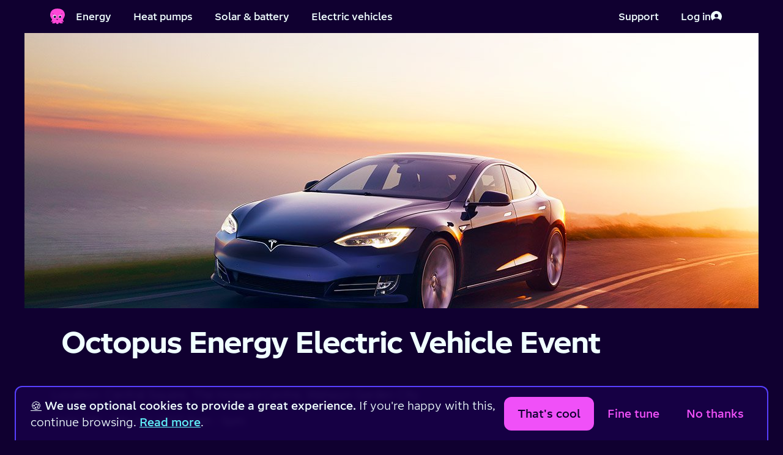

--- FILE ---
content_type: text/html; charset=utf-8
request_url: https://octopus.energy/ev-event/
body_size: 7253
content:






<!DOCTYPE html>
<!--[if lt IE 7]>      <html lang="en-gb" class="no-js lt-ie10 lt-ie9 lt-ie8 lt-ie7"> <![endif]-->
<!--[if IE 7]>         <html lang="en-gb" class="no-js lt-ie10 lt-ie9 lt-ie8"> <![endif]-->
<!--[if IE 8]>         <html lang="en-gb" class="no-js lt-ie10 lt-ie9"> <![endif]-->
<!--[if IE 9]>         <html lang="en-gb" class="no-js lt-ie10 ie9"> <![endif]-->
<!--[if gt IE 9]><!--> <html lang="en-gb" class="no-js"> <!--<![endif]-->
    <head>
        <title>Octopus Energy Electric Car Event | Octopus Energy</title>

        <meta charset="UTF-8">
        <meta http-equiv="X-UA-Compatible" content="IE=Edge">
        <meta name="description" content="">
        <meta name="keywords" content="">
        <meta name="viewport" content="width=device-width, initial-scale=1">
        <!-- Google verification tag -->
        <meta name="google-site-verification" content="Fc-ZFbJ7Fkthveh7MblfzUtzpFzpd0gL5ic123rrx44" />
        <!-- Bing validation tag -->
        <meta name="msvalidate.01" content="3A9C84795CD97188E9FEBD3DC61F2F9A" />

        <!-- Preconnects -->
        
        <link rel="preconnect" href="https://static.octopuscdn.com" />
        


        
        
        
            <script>
                // Ensure dataLayer is defined and create gtag helper function
                window.dataLayer = window.dataLayer || [];
                function gtag() {
                    window.dataLayer.push(arguments);
                }

                // Set consent mode defaults
                // These are later updated by the cookie preferences React app
                gtag('consent', 'default', {
                    ad_storage: 'denied',
                    ad_user_data: 'denied',
                    ad_personalization: 'denied',
                    analytics_storage: 'denied',
                    wait_for_update: 2500,
                });

                // Configure Floodlight tag globally, events are preference-controlled and sent later
                gtag('js', new Date());
                gtag('config', 'DC-11164394');
            </script>

            <!-- Page-specific data for GTM -->
            
    


            <!-- Google Tag Manager -->
            
            <script>(function(w,d,s,l,i){w[l]=w[l]||[];w[l].push({'gtm.start':
            new Date().getTime(),event:'gtm.js'});var f=d.getElementsByTagName(s)[0],
            j=d.createElement(s);j.async=true;j.src=
            "https://sst.octopus.energy/aureinfkaw.js?"+i;f.parentNode.insertBefore(j,f);
            })(window,document,'script','dataLayer','6ba1j74=aWQ9R1RNLVBUQ1MyUA%3D%3D&page=2');</script>
            
            <!-- End Google Tag Manager -->
        

        
        <link rel="apple-touch-icon" sizes="180x180" href="https://static.octopuscdn.com/favicons/apple-touch-icon.png?v=20210127">
        <meta name="apple-mobile-web-app-title" content="Octopus Energy">
        <meta name="application-name" content="Octopus Energy">
        <meta name="theme-color" content="#100030">
        

        <meta property="og:site_name" content="Octopus Energy">
        <meta property="og:type" content="website">

        
    <meta property="og:title" content="Octopus Energy Electric Car Event">
    <meta property="og:url" content="https://octopus.energy/ev-event/">

    
        <meta property="og:image" content="https://static.octopuscdn.com/oegb/social-share.png">
    

    
        <meta property="og:description" content="">
    


            <meta name="twitter:site" content="@OctopusEnergy">
            <meta name="twitter:creator" content="@OctopusEnergy">
            <meta name="twitter:card" content="summary_large_image">

        
    <meta name="twitter:title" content="Octopus Energy Electric Car Event">
    
        <meta name="twitter:image" content="https://static.octopuscdn.com/oegb/social-share.png">
    
    
        <meta name="twitter:description" content="">
    


        
    
    <meta name="created" content="2017-06-13T12:01:05.727601+01:00">
    
        <meta name="robots" content="noindex, nofollow">
    


        
    <link
        rel="canonical"
        href="https://octopus.energy/ev-event/"
    />


        
            <link rel="alternate" hrefLang="en-gb" href="https://octopus.energy/ev-event/" />
        

        
            <link rel="icon" type="image/png" href="https://static.octopuscdn.com/favicons/favicon-32x32.png?v=20210127" sizes="32x32">
            <link rel="icon" type="image/png" href="https://static.octopuscdn.com/favicons/favicon-16x16.png?v=20210127" sizes="16x16">
            <link rel="mask-icon" href="https://static.octopuscdn.com/favicons/safari-pinned-tab.svg?v=20210127">
        

        
        <link rel="stylesheet" type="text/css" href="https://static.octopuscdn.com/fonts/Chromatophore/fonts.min.css">
        
            <link rel="stylesheet" href="/static/consumer/css/styles.min.c8112ded7d84.css">
        

        
        

        <script>
            // we want to remove the no-js class as soon as possible on page load
            document.getElementsByTagName('html')[0].className = document.getElementsByTagName('html')[0].className.replace(/no-js/i,'');
        </script>

        

        

        
        
    

    </head>

    <body id="default" class="default">

        

        
            <noscript>
                <iframe src="https://sst.octopus.energy/ns.html?id=GTM-PTCS2P" title="Google Tag Manager"
                    height="0" width="0" style="display:none;visibility:hidden"></iframe>
            </noscript>
        

        
        
    <div class=" main-content" >
        
            

<header class="global-header coralHeader" aria-label="Main menu">
    <a class="skip-to-content" href="#content">Skip to main content</a>

    <div class="coralHeader-inner">
        <!-- Left side of Header -->
        <div class="coralHeader-logo-navigation">
            <!-- Logo -->
            <a href="/"  class="coralHeader-logo--link">
                <span class="coralHeader-visually-hidden">Home</span>
                <img
                    class="coralHeader-logo--image"
                    src="https://static.octopuscdn.com/constantine/constantine.svg"
                    alt=""
                />
            </a>
            <!-- Menu button -->
            <button class="coralHeader-button coralHeader-button--menu" aria-label="Toggle navigation menu" aria-expanded="false">
                <span class="coralHeader-button--inner">
                    <span class="coralHeader-menu-icons">
                        <img
                            class="coralHeader-menu-bars"
                            src="/static/consumer/img/icons/coral-nav/menu.0a93edb7ffe2.svg"
                            alt=""
                        />
                        <img
                            class="coralHeader-menu-close"
                            src="/static/consumer/img/icons/coral-nav/cross.cbeab4994e07.svg"
                            alt=""
                        />
                    </span>
                    <span class="coralHeader-menu-label--toOpen">Menu</span>
                    <span class="coralHeader-menu-label--toClose">Back</span>
                </span>
            </button>
            <!-- Links -->
            <nav class="coralHeader-navigation coralHeader-navigation--desktop">
                <a href="/quote/" class="coralHeader-button" data-nav-item-primary>Energy</a>
                <a href="/heat-pump-explore/" class="coralHeader-button" data-nav-item-primary>Heat pumps</a>
                <a href="/order/solar/" class="coralHeader-button" data-nav-item-primary>Solar &amp; battery</a>
                <a href="/driving/"   class="coralHeader-button" data-nav-item-primary>Electric vehicles</a>
            </nav>

            <div class="coralHeader-overlay">
                <!-- Account section -->
                <div class="coralHeader-actions coralHeader-actions--mobile">
                    
                    <!-- Log in button -->
                    <a
                        href="/login/"
                        
                        class="coralHeader-button coralHeader-button--login"
                    >
                        <span class="coralHeader-button--inner">
                            Log in
                            <img
                                src="/static/consumer/img/icons/coral-nav/login.b7707d89c900.svg"
                                alt=""
                            />
                        </span>
                    </a>
                    
                </div>

                <!-- Links -->
                <nav class="coralHeader-navigation coralHeader-navigation--mobile">
                    <a href="/quote/" class="coralHeader-button" data-nav-item-primary>Energy</a>
                    <a href="/heat-pump-explore/" class="coralHeader-button" data-nav-item-primary>Heat pumps</a>
                    <a href="/order/solar/" class="coralHeader-button" data-nav-item-primary>Solar &amp; battery</a>
                    <a href="/driving/"   class="coralHeader-button" data-nav-item-primary>Electric vehicles</a>
                </nav>
            </div>
        </div>

        <!-- Right side of Header -->
        <div class="coralHeader-actions">
            <a href="/contact-us/" class="coralHeader-button" data-nav-item-primary>
                <span class="coralHeader-button--inner">
                    Support
                </span>
            </a>

            <div class="coralHeader-actions-dynamic">
                
                <!-- Log in button -->
                <a href="/login/"  class="coralHeader-button">
                    <span class="coralHeader-button--inner">
                        Log in
                        <img
                            src="/static/consumer/img/icons/coral-nav/login.b7707d89c900.svg"
                            alt=""
                        />
                    </span>
                </a>
                
            </div>
        </div>
    </div>
</header>

        

        <main class="nav-offset" id="content" >
            




            
    <div
    
    
    
    
    
    
    
    
    >


    
        
            
                <section class="banner HERO">
                    <picture>
                        

                        

                        <img src="https://octoenergy-production-media.s3.amazonaws.com/images/software_update.width-1200.jpg" width="1200" alt="" aria-hidden="true" />
                    </picture>
                </section>
            
        
    

    <div class="container">
        
            
                <div class="container">
                    <h1 class="hero-h1">Octopus Energy Electric Vehicle Event</h1>
                </div>
            
        

        
            
                <div class="cms-block cms-block--paragraph">
    <p>Location: Central Square, The Howard Centre, Welwyn Garden City<br/></p><p>Date: 5th - 9th July 2017, 9am - 5pm</p><p>Interested in taking an electric car for a spin? Enter your email here for more information, or just turn up on the day!</p><p><br/></p>
</div>

            
                <div class="cms-block">
    <!-- Begin MailChimp Signup Form -->

<div id="mc_embed_signup">

<form action="//energy.us16.list-manage.com/subscribe/post?u=f5110110eae4aa7106ed77680&amp;id=cdd3a38974" method="post" id="mc-embedded-subscribe-form" name="mc-embedded-subscribe-form" class="validate" target="_blank" novalidate>

    <div id="mc_embed_signup_scroll">

<div class="mc-field-group field">

<label for="mce-EMAIL">Email Address

</label>

<input type="email" value="" name="EMAIL" class="required email" id="mce-EMAIL" placeholder="Email address">

</div>

<div class="mc-field-group field">

<label for="mce-FNAME">First Name </label>

<input type="text" value="" name="FNAME" class="" id="mce-FNAME" placeholder="First name">

</div>

<div class="mc-field-group field">

<label for="mce-LNAME">Last Name </label>

<input type="text" value="" name="LNAME" class="" id="mce-LNAME" placeholder="Last name">

</div>

<div id="mce-responses" class="clear">

<div class="response" id="mce-error-response" style="display:none"></div>

<div class="response" id="mce-success-response" style="display:none"></div>

</div>    <!-- real people should not fill this in and expect good things - do not remove this or risk form bot signups-->

    <div style="position: absolute; left: -5000px;" aria-hidden="true"><input type="text" name="b_f5110110eae4aa7106ed77680_cdd3a38974" tabindex="-1" value=""></div>

    <div class="clear"><input type="submit" value="Sign me up" name="subscribe" id="mc-embedded-subscribe" class="button"></div>

    </div>

</form>

</div>

<script type='text/javascript' src='//s3.amazonaws.com/downloads.mailchimp.com/js/mc-validate.js'></script><script type='text/javascript'>(function($) {window.fnames = new Array(); window.ftypes = new Array();fnames[0]='EMAIL';ftypes[0]='email';fnames[1]='FNAME';ftypes[1]='text';fnames[2]='LNAME';ftypes[2]='text';}(jQuery));var $mcj = jQuery.noConflict(true);</script>

<!--End mc_embed_signup-->
</div>

            
                <div class="cms-block cms-block--paragraph">
    <p>Where you'll find us:</p>
</div>

            
                <div class="cms-block">
    <iframe src="https://www.google.com/maps/embed?pb=!1m14!1m8!1m3!1d9869.085380633805!2d-0.2045283!3d51.8012024!3m2!1i1024!2i768!4f13.1!3m3!1m2!1s0x0%3A0x5c03f3f1703d7951!2sHoward+Centre!5e0!3m2!1sen!2suk!4v1497514760412" width="710" height="500" frameborder="0" style="border:0" allowfullscreen></iframe>
</div>

            
        

        
    </div>

    
    
    </div>


            
                <!-- Friendly Octopus that tells you to remove your charger if your device is fully charged
                     and you are still charging -->
                <div class="fully-charged">
                    <div id="animation-fully-charged"></div>
                    <div class="bubble">
                        <p id="js-constantine-speech">Hey I&apos;m Constantine, welcome to Octopus Energy!</p>
                        <a class="close">&times;<span class="hidden">Close window</span></a>
                    </div>
                </div>
            
        </main>

        <div class="nav-mask"></div>

        
    </div>

    
        
    

<footer>
    
        <div class="container">
            <div class="row space-between mb-3 mb-md-0">
                <div class="col-12 col-md-7">
                    <ul role="menubar" aria-label="Footer links" class="row mb-3">
                        <li role="menuitem" class="col-12 col-sm-6"><a href="/help-and-support/">Help &amp; FAQs</a></li>
                        <li role="menuitem" class="col-12 col-sm-6"><a href="/contact-us/">Contact us</a></li>
                        <li role="menuitem" class="col-12 col-sm-6"><a href="/about-us/">About us</a></li>
                        <li role="menuitem" class="col-12 col-sm-6"><a href="/unhappy/">Complaints</a></li>
                        <li role="menuitem" class="col-12 col-sm-6"><a href="/careers/">Careers</a></li>
                        <li role="menuitem" class="col-12 col-sm-6"><a href="/press/">Press</a></li>
                        <li role="menuitem" class="col-12 col-sm-6"><a href="/policies/">Legal stuff</a></li>
                        <li role="menuitem" class="col-12 col-sm-6"><a href="/policies/modern-slavery-statement/">Modern slavery statement</a></li>
                        <li role="menuitem" class="col-12 col-sm-6"><a href="/tariffs/">Our tariffs</a></li>
                        <li role="menuitem" class="col-12 col-sm-6"><a href="/green/">A greener future</a></li>
                        <li role="menuitem" class="col-12 col-sm-6"><a href="/accessibility">Accessibility</a></li>
                        <li role="menuitem" class="col-12 col-sm-6"><a href="/help-and-faqs/articles/security-at-octopus-energy/">Security</a></li>
                        <li role="menuitem" class="col-12 col-sm-6"><a href="#" id="cookie-preferences-reset">Change cookie settings</a></li>
                    </ul>
                    <div class="row mt-4 mb-3">
                        <div class="col-6 col-md-4">
                            <a href="https://apps.apple.com/gb/app/octopus-energy/id1093452209">
                                <img src="/static/common/img/icons/logos/app-store-badge.bdc4034b06e2.svg" alt="Download the Octopus Energy app on the App Store" class="svg pe-2" loading="lazy" fetchpriority="low">
                            </a>
                        </div>
                        <div class="col-6 col-md-4">
                            <a href="https://play.google.com/store/apps/details?id=energy.octopus.octopusenergy.android&gl=GB">
                                <img src="/static/common/img/icons/logos/google-play-badge.faa5bff15595.png" alt="Download the Octopus Energy app on the Google Play Store" loading="lazy" fetchpriority="low">
                            </a>
                        </div>
                    </div>
                </div>
                <div class="col-12 col-md-5 col-lg-4 col-xl-3 mb-3 mb-sm-0">
                    <div class="row mb-3">
                        <div class="col-6 col-md-9 col-lg-10 space-between ps-0">
                            <a
                                href="https://www.tiktok.com/@octopusenergy"
                                target="_blank"
                                class="col-3 flex justify-content-center m-auto"
                                onclick="Array.isArray(window.dataLayer) && window.dataLayer.push({'event': 'OE-home_tiktok-icon-click'});"
                                aria-label="Find Octopus Energy on TikTok"
                                rel="noopener noreferrer"
                            >
                                <img
                                    src="/static/consumer/img/icons/social/tiktok.045399208034.svg"
                                    alt="Find Octopus Energy on TikTok"
                                    loading="lazy"
                                    style="width: 3.2rem"
                                >
                            </a>
                            <a
                                href="https://www.instagram.com/octopusenergy"
                                target="_blank"
                                class="col-3 flex justify-content-center m-auto"
                                onclick="Array.isArray(window.dataLayer) && window.dataLayer.push({'event': 'OE-home_insta-icon-click'});"
                                aria-label="Find Octopus Energy on Instagram"
                                rel="noopener noreferrer"
                            >
                                <img
                                    src="/static/consumer/img/icons/social/instagram.96de91574d00.svg"
                                    alt="Find Octopus Energy on Instagram"
                                    loading="lazy"
                                    style="width: 3.2rem"
                                >
                            </a>
                            <a
                                href="https://x.com/OctopusEnergy"
                                target="_blank"
                                class="col-3 flex justify-content-center m-auto"
                                onclick="Array.isArray(window.dataLayer) && window.dataLayer.push({'event': 'OE-home_twitter-icon-click'});"
                                aria-label="Find Octopus Energy on X (Twitter)"
                                rel="noopener noreferrer"
                            >
                                <img
                                    src="/static/consumer/img/icons/social/x.c7d96a82db4e.svg"
                                    alt="Find Octopus Energy on X (Twitter)"
                                    loading="lazy"
                                    style="width: 3.2rem"
                                >
                            </a>
                            <a
                                href="https://www.facebook.com/octopusenergy"
                                target="_blank"
                                class="col-3 flex justify-content-center m-auto"
                                onclick="Array.isArray(window.dataLayer) && window.dataLayer.push({'event': 'OE-home_fb-icon-click'});"
                                aria-label="Find Octopus Energy on Facebook"
                                rel="noopener noreferrer"
                            >
                                <img
                                    src="/static/consumer/img/icons/social/facebook.853cdde7fbc5.svg"
                                    alt="Find Octopus Energy on Facebook"
                                    loading="lazy"
                                    style="width: 3.2rem"
                                >
                            </a>
                        </div>
                    </div>

                    <ul>
                        <li>
                            <span
                                role="img"
                                aria-label="Flag for Germany"
                            >
                                &#127465;&#127466;
                            </span>
                            <a
                                href="https://octopusenergy.de"
                                target="_blank"
                                rel="noopener"
                            >
                                Octopus Energy DE
                            </a>
                        </li>
                        <li>
                            <span
                                role="img"
                                aria-label="Flag for Spain"
                            >
                                &#127466;&#127480;
                            </span>
                            <a
                                href="https://octopusenergy.es"
                                target="_blank"
                                rel="noopener"
                            >
                                Octopus Energy ES
                            </a>
                        </li>
                        <li>
                            <span
                                role="img"
                                aria-label="Flag for France"
                            >
                                &#127467;&#127479;
                            </span>
                            <a
                                href="https://octopusenergy.fr"
                                target="_blank"
                                rel="noopener"
                            >
                                Octopus Energy FR
                            </a>
                        </li>
                        <li>
                            <span
                                role="img"
                                aria-label="Flag for Italy"
                            >
                                &#127470;&#127481;
                            </span>
                            <a
                                href="https://octopusenergy.it"
                                target="_blank"
                                rel="noopener"
                            >
                                Octopus Energy IT
                            </a>
                        </li>
                        <li>
                            <span
                                role="img"
                                aria-label="Flag for Japan"
                            >
                                &#127471;&#127477;
                            </span>
                            <a
                                href="https://octopusenergy.co.jp"
                                target="_blank"
                                rel="noopener"
                            >
                                Octopus Energy JP
                            </a>
                        </li>
                        <li>
                            <span
                                role="img"
                                aria-label="Flag for New Zealand"
                            >
                                &#127475;&#127487;
                            </span>
                            <a
                                href="https://octopusenergy.nz"
                                target="_blank"
                                rel="noopener"
                            >
                                Octopus Energy NZ
                            </a>
                        </li>
                        <li>
                            <span
                                role="img"
                                aria-label="Flag for United States"
                            >
                                &#127482;&#127474;
                            </span>
                            <a
                                href="https://octopusenergy.com"
                                target="_blank"
                                rel="noopener"
                            >
                                Octopus Energy USA
                            </a>
                        </li>
                    </ul>
                </div>
            </div>
            <div class="mb-5">

                <p class="not-tel">Octopus Energy Ltd is a company registered in England and Wales. Company number: 09263424. Octopus Energy Services Ltd is authorised and regulated by the Financial Conduct Authority as a credit broker and not a lender, firm reference number 1033722. Company number: 10434397.</p>
                <p>Registered address: UK House, 5th floor, 164-182 Oxford Street, London, W1D 1NN.</p>
            </div>
        </div>
    
</footer>


    

    
        
            <div class="cookie-message">
                <div id="cookie-preferences-root"></div>
            </div>
        
    


        
        
            
            



    <script
        src="https://browser.sentry-cdn.com/6.14.0/bundle.min.js"
        integrity="sha384-1FVbcJ5cSGdCrMNyUndHGSl0WlS+Cq5zaYdfnVF7NqkkQpU+7plvm0NomKbzcD//"
        crossorigin="anonymous"
    ></script>
    <script>
        if(window.Sentry) {

            Sentry.init({
                dsn: 'https://044e20b4a2484656869491b88f464b27@o28796.ingest.sentry.io/77696',
                release: "c305f885",
                environment: 'Octopus Energy - Prod',
                beforeSend: function(event, hint) {
                    error = hint.originalException;
                    if (error && error.message) {
                        // Filter out some unfixable events.
                        if (error.message.match(/Failed to execute 'getBattery' on 'Navigator'/i)) {
                            return null;
                        }
                    }
                    return event
                },
                sampleRate: 0.1
            })
        }

        

        
        
    </script>



            
                <script src="/static/common/js/vendor/jquery-3.7.0.min.ed4e85ddc6e1.js"></script>
            

            <script>
                var octo = {};
            </script>

            <script src="/static/common/js/global.min.d863f0947780.js"></script>
            <script src="/static/consumer/js/global.min.9675b5674ed1.js"></script>
            <script src='/static/consumer/js/vendor/lottie-5.7.6.min.e5f222214a9f.js'></script>
            <!--[if !IE]> -->
                <script src="/static/common/js/vendor/jquery-inlineSVG.min.c5b9251450be.js"></script>
            <!-- <![endif]-->
            <script>
                // https://github.com/verlok/lazyload
                // The best thing you can do for runtime performance is to conditionally load the appropriate version of LazyLoad depending on browser support of IntersectionObserver.
                var body = document.getElementsByTagName('body')[0];
                var script = document.createElement("script");
                var version = !("IntersectionObserver" in window) ? "8.17.0" : "10.19.0";
                var path = "/static/consumer/js/vendor/lazyload"
                script.async = true; // This includes the script as async. See the "recipes" section for more information about async loading of LazyLoad.
                script.src = path + '-' + version + '.min.js';
                window.lazyLoadOptions = {
                    elements_selector: ".js-lazy-load-image"
                };
                body.appendChild(script);
            </script>
        

        
        
            <span class="rating-desc hidden" itemscope="" itemtype="http://schema.org/Product">
                <span itemprop="name">Octopus Energy</span>
                <span itemprop="award">The only energy supplier Which? has recommended 5 years in a row</span>
                <span itemprop="aggregateRating" itemscope="" itemtype="http://schema.org/AggregateRating"> Rated <span itemprop="ratingValue">5</span> / 5 based on <span itemprop="reviewCount">731230</span> reviews. | <a class="ratings" href="https://uk.trustpilot.com/review/octopus.energy" rel="noopener noreferrer">Review us</a> </span>
            </span>
        

        
        

    
    
    
        <script
            defer
            id="cookie-preferences-init-script"
            src="/static/consumer/js/cookie-preferences.bundle.d095b27fc31b.js"
            data-root-id="cookie-preferences-root"
        ></script>
    
    <script src="/static/consumer/js/vendor.bundle.5cf881e2486a.js"></script>


    



    <script>
        var cookieName = 'adMessage';
        
            
        
            
        
            
        
            
        
    </script>



    
    <script src="/static/consumer/js/faqs.min.d21239872703.js?v=207639"></script>
    <script src="/static/consumer/js/cms.min.5c692d8d2a83.js?v=207639"></script>
    
    
        
    
    
    <script async id="referrals-js" src="/static/common/js/referrals.min.775f4ca1d675.js" data-referral-amount="50"></script>

<script>
    if (window.wagtailAbTesting) {
        // heat pump ab testing 
        const buttons = document.getElementsByTagName('button')
        const anchorTags = document.getElementsByTagName('a')

        Array.prototype.forEach.call(buttons, (button)=> {
            if (button.href && button.href.includes("https://octopus.energy/order/heat-pump/details/new-customer")){
                button.addEventListener('click', function() {
                    wagtailAbTesting.triggerEvent('new-click-heat-pump');
                });
            }
        })

        Array.prototype.forEach.call(anchorTags, (anchorTag)=> {
            if (anchorTag.href && anchorTag.href.includes("https://octopus.energy/order/heat-pump/details/new-customer")){
                anchorTag.addEventListener('click', function() {
                    wagtailAbTesting.triggerEvent('new-click-heat-pump');
                });
            }
        })
    }
</script>


        
        <div class="browser-message">
    <div class="container">
        <p class="h1">Your browser is out of date</p>
        <p>In order to provide you with the latest digital energy web services you need to use the latest and greatest web browsers.</p>
        <p><a href="https://browser-update.org/update-browser.html#18:browser-update.org">Update your browser</a> for a better web experience, here and all over the internet.</p>
    </div>
</div>

        
        
        
        <!-- VERSION: 207639 -->
        <!-- SHA: c305f885 -->
    </body>
</html>


--- FILE ---
content_type: text/css
request_url: https://static.octopuscdn.com/fonts/Chromatophore/fonts.min.css
body_size: 84
content:
@font-face {
  font-family: Chromatophore;
  font-style: normal;
  font-weight: 300;
  src: url("./Chromatophore1504-Light.woff2") format("woff2");
  font-display: swap; }

@font-face {
  font-family: Chromatophore;
  font-style: normal;
  font-weight: 400;
  src: url("./Chromatophore1504-Regular.woff2") format("woff2");
  font-display: swap; }

@font-face {
  font-family: Chromatophore;
  font-style: italic;
  font-weight: 400;
  src: url("./Chromatophore1504-RegularItalic.woff2") format("woff2");
  font-display: swap; }

@font-face {
  font-family: Chromatophore;
  font-style: normal;
  font-weight: 500;
  src: url("./Chromatophore1504-Medium.woff2") format("woff2");
  font-display: swap; }

@font-face {
  font-family: Chromatophore;
  font-style: normal;
  font-weight: 800;
  src: url("./Chromatophore1504-Bold.woff2") format("woff2");
  font-display: swap; }

  @font-face {
    font-family: Chromatophore;
    font-style: normal;
    font-weight: 900;
    src: url("./Chromatophore1504-Black.woff2") format("woff2");
    font-display: swap; }

--- FILE ---
content_type: text/css
request_url: https://octopus.energy/static/consumer/css/styles.min.c8112ded7d84.css
body_size: 54824
content:
@charset "UTF-8";@keyframes constantine{0%,100%{transform:translate(-50%,-50%) translateY(0)}50%{transform:translate(-50%,-50%) translateY(-20px)}}@keyframes tentacles{0%,100%{transform:scaleY(1)}50%{transform:scaleY(.6)}}@keyframes blink{0%,10%,100%,12%,5%,7%{transform:scaleY(1)}11%,6%{transform:scaleY(.2)}}@keyframes mainBlink{0%,100%,13%,17%,5%,9%{background-image:url("/static/common/img/icons/constantine-eye.56c9fc525860.svg")}14%,16%,6%,8%{background-image:none}}/*! normalize.css v3.0.3 | MIT License | github.com/necolas/normalize.css */html{font-family:sans-serif;-webkit-text-size-adjust:100%;-moz-text-size-adjust:100%;text-size-adjust:100%}body{margin:0}article,aside,details,figcaption,figure,footer,header,hgroup,main,menu,nav,section,summary{display:block}audio,canvas,progress,video{display:inline-block;vertical-align:baseline}audio:not([controls]){display:none;height:0}[hidden],template{display:none}a{background-color:transparent}a:active,a:hover{outline:0}abbr[title]{border-bottom:1px dotted}b,strong{font-weight:700}dfn{font-style:italic}h1{margin:.67em 0;font-size:2em}mark{color:#000;background:#ff0}small{font-size:80%}sub,sup{position:relative;font-size:75%;line-height:0;vertical-align:baseline}sup{top:-.5em}sub{bottom:-.25em}img{border:0}svg:not(:root){overflow:hidden}figure{margin:1em 40px}hr{box-sizing:content-box;height:0}pre{overflow:auto}code,kbd,pre,samp{font-family:monospace,monospace;font-size:1em}button,input,optgroup,select,textarea{margin:0;font:inherit;color:inherit}button{overflow:visible}button,select{text-transform:none}button,html input[type=button],input[type=reset],input[type=submit]{cursor:pointer;-webkit-appearance:button;-moz-appearance:button;appearance:button}button[disabled],html input[disabled]{cursor:default}button::-moz-focus-inner,input::-moz-focus-inner{padding:0;border:0}input{line-height:normal}input[type=checkbox],input[type=radio]{box-sizing:border-box;padding:0}input[type=number]::-webkit-inner-spin-button,input[type=number]::-webkit-outer-spin-button{height:auto}input[type=search]{box-sizing:content-box;-webkit-appearance:textfield;-moz-appearance:textfield;appearance:textfield}input[type=search]::-webkit-search-cancel-button,input[type=search]::-webkit-search-decoration{-webkit-appearance:none;appearance:none}fieldset{padding:.35em .625em .75em;margin:0 2px;border:1px solid silver}legend{padding:0;border:0}textarea{overflow:auto}optgroup{font-weight:700}table{border-collapse:collapse;border-spacing:0}td,th{padding:0}*{box-sizing:border-box}:after,:before{box-sizing:border-box}html{font-size:10px;-webkit-tap-highlight-color:transparent}body{font-family:"Helvetica Neue",Helvetica,Arial,sans-serif;font-size:14px;line-height:1.42857;color:#333;background-color:#fff}button,input,select,textarea{font-family:inherit;font-size:inherit;line-height:inherit}a{color:#337ab7;text-decoration:none}a:focus,a:hover{color:#23527c;text-decoration:underline}a:focus{outline:thin dotted;outline:5px auto -webkit-focus-ring-color;outline-offset:-2px}figure{margin:0}img{vertical-align:middle}.img-responsive{display:block;height:auto;max-width:100%}.img-rounded{border-radius:6px}.img-thumbnail{display:inline-block;height:auto;max-width:100%;padding:4px;line-height:1.42857;background-color:#fff;border:1px solid #ddd;border-radius:4px;transition:all .2s ease-in-out}.img-circle{border-radius:50%}hr{margin-top:20px;margin-bottom:20px;border:0;border-top:1px solid #eee}.dropdown label.sr-only,.sr-only,.textarea label.sr-only{position:absolute;width:1px;height:1px;padding:0;margin:-1px;overflow:hidden;clip:rect(0,0,0,0);border:0}.sr-only-focusable:active,.sr-only-focusable:focus{position:static;width:auto;height:auto;margin:0;overflow:visible;clip:auto}[role=button]{cursor:pointer}[data-floating-ui-portal]>span{z-index:1301}.animation__slideInFromLeft{animation-duration:.5s;animation-name:slideInFromLeft;animation-timing-function:ease-in-out;animation-fill-mode:both}.animation__slideInFromLeftFurther{animation-duration:.5s;animation-name:slideInFromLeftFurther;animation-timing-function:ease-in-out;animation-fill-mode:both}.animation__slideInFromBottom{animation-duration:.5s;animation-name:slideInFromBottom;animation-timing-function:ease-in-out;animation-fill-mode:both}.animation__zoomIn{animation-duration:.5s;animation-name:zoomIn;animation-timing-function:ease-in-out;animation-fill-mode:both}.animation--delay-300{animation-delay:.3s}.animation--delay-600{animation-delay:.6s}.animation--delay-900{animation-delay:.9s}.animation--ease-out-flashy{animation-timing-function:cubic-bezier(0,.14,.03,1)}.animation--ease-out{animation-timing-function:ease-out}.animation--duration-200{animation-duration:.2s}.animation--duration-2000{animation-duration:2s}@keyframes slideInFromLeft{0%{opacity:0;transform:translateX(-3em) translateZ(0)}100%{opacity:1;transform:translateX(0) translateZ(0)}}@keyframes slideInFromBottom{0%{opacity:0;transform:translateY(2em) translateZ(0)}100%{opacity:1;transform:translateY(0) translateZ(0)}}@keyframes slideInFromLeftFurther{0%{opacity:0;transform:translateX(-6em) translateZ(0)}100%{opacity:1;transform:translateX(0) translateZ(0)}}@keyframes zoomIn{0%{opacity:0;transform:scale(.8) translateZ(0)}100%{opacity:1;transform:scale(1) translateZ(0)}}body{display:flex;flex-direction:column;min-height:100vh;color:azure;background-color:#100030;-webkit-tap-highlight-color:transparent}body *{scroll-margin-top:100px}section article{margin-bottom:4rem}[class^=container]>section{margin-bottom:4rem}img,svg{max-width:100%;-o-object-fit:contain;object-fit:contain}.svg{display:block}@media all and (-ms-high-contrast:none),(-ms-high-contrast:active){.svg--hero{height:20rem}}@media (-ms-high-contrast:none) and (min-width:768px),(-ms-high-contrast:active) and (min-width:768px){.svg--hero{height:50rem}}hr{box-sizing:content-box;height:0;margin:2.4rem 0;border:0;border-top:.1rem solid azure}hr.dashed{border-top:.2rem dashed}hr.inverted{border-color:#000}hr.margin-md{margin:1.6rem 0}pre{padding:2rem 0 1rem;color:#000;background-color:#fff}q{margin-bottom:2.4rem;font-style:italic}.main-content{flex:1;max-width:100%}footer{padding-top:4rem;background-color:#180048}.terms-and-conditions ol li footer li,footer .terms-and-conditions ol li li,footer p{margin-bottom:.2rem;font-size:1.2rem;font-weight:400;line-height:1.6rem;text-align:left}footer ul{display:inline-block;padding-left:0;margin:0 0 .8rem}footer ul li{float:none;margin-top:.8rem;margin-bottom:.8rem;list-style-type:none}@media (min-width:768px){footer ul li{float:left;margin-top:0;margin-bottom:0}}footer ul li a{margin-right:4rem;font-size:1.4rem;font-weight:700;color:azure;text-align:left;text-decoration:underline}footer ul li a:hover{text-decoration:none}small{font-size:80%;line-height:80%}abbr{color:#60f0f8}abbr:hover{cursor:help}div:focus{outline:.5rem auto #60f0f8;outline-offset:.2rem}.skip-to-content{position:absolute;top:-10rem;left:1em;z-index:51;padding:1em;color:#100030}.skip-to-content:hover{color:#100030}.skip-to-content:focus{position:absolute;top:1.3rem;color:#100030;background:#60f0f8}.confetti{position:fixed;top:0;left:0;z-index:-1;display:none;width:100%;height:100%}@keyframes fadeInAward{0%{display:flex;opacity:0}100%{opacity:1}}.which-logos{display:flex;align-items:center;height:14rem;margin:4.8rem 0 7.2rem}.which-logos img,.which-logos svg{height:auto}.which-logos img:first-child,.which-logos svg:first-child{z-index:8;width:20rem}@media (min-width:576px){.which-logos img:first-child,.which-logos svg:first-child{width:20rem}}.which-logos img:not(:first-child),.which-logos svg:not(:first-child){margin-left:-9.5rem;opacity:0;animation:fadeInAward ease-in 1s forwards}.which-logos img:nth-child(2),.which-logos svg:nth-child(2){z-index:7;width:19rem;filter:brightness(.9)}@media (min-width:576px){.which-logos img:nth-child(2),.which-logos svg:nth-child(2){width:19rem}}.which-logos img:nth-child(3),.which-logos svg:nth-child(3){z-index:6;width:16rem;filter:brightness(.8);animation-delay:.1s}@media (min-width:576px){.which-logos img:nth-child(3),.which-logos svg:nth-child(3){width:18rem}}.which-logos img:nth-child(4),.which-logos svg:nth-child(4){z-index:5;width:15rem;filter:brightness(.7);animation-delay:.2s}@media (min-width:576px){.which-logos img:nth-child(4),.which-logos svg:nth-child(4){width:17rem}}.which-logos img:nth-child(5),.which-logos svg:nth-child(5){z-index:4;width:14rem;filter:brightness(.6);animation-delay:.3s}@media (min-width:576px){.which-logos img:nth-child(5),.which-logos svg:nth-child(5){width:16rem}}.which-logos img:nth-child(6),.which-logos svg:nth-child(6){z-index:3;width:13rem;filter:brightness(.5);animation-delay:.4s}@media (min-width:576px){.which-logos img:nth-child(6),.which-logos svg:nth-child(6){width:15rem}}.which-logos img:nth-child(7),.which-logos svg:nth-child(7){z-index:2;width:12rem;filter:brightness(.4);animation-delay:.5s}@media (min-width:576px){.which-logos img:nth-child(7),.which-logos svg:nth-child(7){width:14rem}}.which-logos img:nth-child(8),.which-logos svg:nth-child(8){width:11rem;filter:brightness(.3);animation-delay:.5s}@media (min-width:576px){.which-logos img:nth-child(8),.which-logos svg:nth-child(8){width:13rem}}.which-logos__new{position:absolute;z-index:11;display:none;width:16rem}@media (min-width:1100px){.which-logos__new{top:-6.4rem;left:2.6rem;display:flex}}.which-logos__new-down{position:absolute;top:-6.6rem;left:11.2rem;z-index:11;display:flex;width:16rem}@media (min-width:1100px){.which-logos__new-down{display:none}}.which-logos--home{position:relative;z-index:10}@media (min-width:576px){.which-logos--home{width:88%}}.which-logos--home .which-logos{margin:0}.which-logos__title{font-size:3.2rem;font-weight:400;line-height:4.8rem;color:azure}.browser-message{display:none}.ie10 .browser-message,.ie11 .browser-message,.lt-ie10 .browser-message{position:fixed;top:0;left:0;z-index:22;display:block;width:100%;height:100%;padding-top:10rem;background:#100030}.ie10 .browser-message .terms-and-conditions ol li li.h1,.ie10 .browser-message p.h1,.ie11 .browser-message .terms-and-conditions ol li li.h1,.ie11 .browser-message p.h1,.lt-ie10 .browser-message .terms-and-conditions ol li li.h1,.lt-ie10 .browser-message p.h1,.terms-and-conditions ol li .ie10 .browser-message li.h1,.terms-and-conditions ol li .ie11 .browser-message li.h1,.terms-and-conditions ol li .lt-ie10 .browser-message li.h1{margin:3.2rem 0 2.4rem;font-size:5rem;font-weight:400;line-height:7.5rem;color:#60f0f8}.ie10 .browser-message a,.ie10 .browser-message a:hover,.ie11 .browser-message a,.ie11 .browser-message a:hover,.lt-ie10 .browser-message a,.lt-ie10 .browser-message a:hover{color:azure;text-decoration:underline}.confetti-award{position:relative;z-index:0}.confetti-award:after,.confetti-award:before{position:absolute;left:-20%;z-index:0;display:block;width:140%;height:100%;background-repeat:no-repeat;content:"";visibility:hidden;transition:all ease-in-out .5s}.confetti-award:before{top:-50%;display:block;background-image:radial-gradient(circle,#5840ff 20%,transparent 20%),radial-gradient(circle,transparent 20%,#f050f8 20%,transparent 30%),radial-gradient(circle,#5840ff 20%,transparent 20%),radial-gradient(circle,#f050f8 20%,transparent 20%),radial-gradient(circle,transparent 10%,#5840ff 15%,transparent 20%),radial-gradient(circle,#f050f8 20%,transparent 20%),radial-gradient(circle,#5840ff 20%,transparent 20%),radial-gradient(circle,#f050f8 20%,transparent 20%),radial-gradient(circle,#5840ff 20%,transparent 20%);background-size:10% 10%,20% 20%,15% 15%,20% 20%,18% 18%,10% 10%,15% 15%,10% 10%,18% 18%}.confetti-award:after{bottom:-50%;display:block;background-image:radial-gradient(circle,#f050f8 20%,transparent 20%),radial-gradient(circle,#5840ff 20%,transparent 20%),radial-gradient(circle,transparent 10%,#f050f8 15%,transparent 20%),radial-gradient(circle,#5840ff 20%,transparent 20%),radial-gradient(circle,#f050f8 20%,transparent 20%),radial-gradient(circle,#5840ff 20%,transparent 20%),radial-gradient(circle,#f050f8 20%,transparent 20%);background-size:15% 15%,20% 20%,18% 18%,20% 20%,15% 15%,10% 10%,20% 20%}.page-loaded .confetti-award:before{animation:topBubbles ease-in-out .75s both .2s}.page-loaded .confetti-award:after{animation:bottomBubbles ease-in-out .75s both .2s}@keyframes topBubbles{0%{background-position:5% 90%,10% 90%,10% 90%,15% 90%,25% 90%,25% 90%,40% 90%,55% 90%,70% 90%;visibility:visible}50%{background-position:0 80%,0 20%,10% 40%,20% 0,30% 30%,22% 50%,50% 50%,65% 20%,90% 30%}100%{background-position:0 70%,0 10%,10% 30%,20% -10%,30% 20%,22% 40%,50% 40%,65% 10%,90% 20%;background-size:0 0,0 0,0 0,0 0,0 0,0 0}}@keyframes bottomBubbles{0%{background-position:10% 0,30% 10%,55% 0,70% 0,85% 0,70% 0,70% 0;visibility:visible}50%{background-position:0 80%,20% 80%,45% 60%,60% 100%,75% 70%,95% 60%,105% 0}100%{background-position:0 90%,20% 90%,45% 70%,60% 110%,75% 80%,95% 70%,110% 10%;background-size:0 0,0 0,0 0,0 0,0 0,0 0}}html{font-size:62.5%}body{font-family:Chromatophore,helvetica,arial,sans-serif;font-size:1.8rem;font-style:normal;font-weight:300;line-height:2.7rem;-moz-osx-font-smoothing:grayscale;-webkit-font-smoothing:antialiased}a{font-weight:500;color:#60f0f8;text-decoration:none}a:focus,a:hover{color:#bdf2ff;text-decoration:underline}a:focus{outline-style:auto;outline-offset:3px;outline-color:#f050f8}.h1,h1{margin:3.2rem 0 2.4rem;font-size:3.2rem;font-weight:700;line-height:3.8rem;letter-spacing:-.2rem}.TermsAndConditions-container h1,.h2,.h3,.h4,.h5,.h6,.landing-page--agile .banner-hero--content .terms-and-conditions ol li li,.landing-page--agile .banner-hero--content p,.landing-page--hero .banner-hero--content .terms-and-conditions ol li li,.landing-page--hero .banner-hero--content p,.terms-and-conditions ol li,.terms-and-conditions ol li .landing-page--agile .banner-hero--content li,.terms-and-conditions ol li .landing-page--hero .banner-hero--content li,h2,h3,h4,h5,h6{font-weight:700}.TermsAndConditions-container h1,.h2,.landing-page--agile .banner-hero--content .terms-and-conditions ol li li,.landing-page--agile .banner-hero--content p,.landing-page--hero .banner-hero--content .terms-and-conditions ol li li,.landing-page--hero .banner-hero--content p,.terms-and-conditions ol li,.terms-and-conditions ol li .landing-page--agile .banner-hero--content li,.terms-and-conditions ol li .landing-page--hero .banner-hero--content li,h2{margin:2.4rem 0 2rem;font-size:2.8rem;line-height:3.6rem;letter-spacing:-.08rem}.h3,h3{margin:2rem 0 1.6rem;font-size:2.4rem;line-height:3.6rem;letter-spacing:-.035rem}.h4,h4{margin:2rem 0 1.6rem;font-size:2rem;line-height:3rem;letter-spacing:-.035rem}.h5,h5{margin:2rem 0 1.6rem;font-size:1.8rem;line-height:2.7rem;letter-spacing:-.035rem}.h6,h6{margin:0;font-size:1.6rem;line-height:2.4rem;letter-spacing:-.035rem}.terms-and-conditions ol li li,p{margin:0 0 1.6rem;font-size:1.8rem;line-height:2.7rem}.p--small{font-size:1.4rem}.substrong,strong{font-weight:500}em{font-style:italic;font-weight:400}blockquote{position:relative;padding-left:7.2rem;margin-right:0;margin-bottom:3.2rem;margin-left:0;font-style:italic}blockquote:before{position:absolute;top:3.1rem;left:0;font-size:10.5rem;font-style:normal;font-weight:700;color:#0a3473;content:"“"}blockquote cite{display:block;margin-top:.8rem;font-style:normal;font-weight:400;color:#a49fc8;text-transform:uppercase}.text-larger-sm{font-size:1.25em}.text-larger-md{font-size:1.5em}.text-small{font-size:.8em}.line-height-lg{line-height:2em}.light{font-weight:300}.BooleanRadioButton__Label,.ClassicRadioButton__Label,.IconRadioButton__Label,.NumberRadioButton__Label,.RadioButton__Label,.book{font-weight:400}.medium{font-weight:500}.bold{font-weight:700}.italic{font-style:italic}.strikethrough{text-decoration:line-through}.hero-h1,.success-header__title{margin:3.2rem 0 4.8rem;font-size:3.2rem;line-height:3.2rem}@media (min-width:450px){.hero-h1,.success-header__title{font-size:4rem;line-height:4rem}}@media (min-width:768px){.hero-h1,.success-header__title{font-size:4.8rem;line-height:4.8rem}}.title{margin-bottom:.8rem;font-weight:700;line-height:3.4rem}.subtitle{margin:0 0 2.4rem;font-weight:300;line-height:3rem}.title-statement{margin-bottom:0}.title-definition{margin-top:-.4rem;font-style:italic}.TermsAndConditions-subheader,.subheader{display:flex;align-items:center;flex-wrap:wrap;justify-content:space-between;margin-bottom:1.6rem}.TermsAndConditions-container .TermsAndConditions-subheader h1,.TermsAndConditions-container .subheader h1,.TermsAndConditions-subheader .TermsAndConditions-container h1,.TermsAndConditions-subheader .h2,.TermsAndConditions-subheader .h3,.TermsAndConditions-subheader .h4,.TermsAndConditions-subheader .h5,.TermsAndConditions-subheader .h6,.TermsAndConditions-subheader .landing-page--agile .banner-hero--content p,.TermsAndConditions-subheader .landing-page--hero .banner-hero--content p,.TermsAndConditions-subheader .terms-and-conditions ol li,.TermsAndConditions-subheader h2,.TermsAndConditions-subheader h3,.TermsAndConditions-subheader h4,.TermsAndConditions-subheader h5,.TermsAndConditions-subheader h6,.landing-page--agile .banner-hero--content .TermsAndConditions-subheader p,.landing-page--agile .banner-hero--content .subheader p,.landing-page--hero .banner-hero--content .TermsAndConditions-subheader p,.landing-page--hero .banner-hero--content .subheader p,.subheader .TermsAndConditions-container h1,.subheader .h2,.subheader .h3,.subheader .h4,.subheader .h5,.subheader .h6,.subheader .landing-page--agile .banner-hero--content p,.subheader .landing-page--hero .banner-hero--content p,.subheader .terms-and-conditions ol li,.subheader h2,.subheader h3,.subheader h4,.subheader h5,.subheader h6,.terms-and-conditions ol .TermsAndConditions-subheader li,.terms-and-conditions ol .subheader li{margin-bottom:0;letter-spacing:-.1rem}.TermsAndConditions-subheader a,.subheader a{font-weight:400}.subtext{margin-top:0;font-size:1.4rem;font-weight:400;line-height:1.6rem;color:#a49fc8;text-align:center}.paragraph-title{font-size:1.8rem;font-weight:700;letter-spacing:-.01rem}.title-offer{margin-bottom:0;font-size:2.6rem;font-weight:400;line-height:3.1rem;letter-spacing:-.074rem;text-align:center}.title-condition{margin-bottom:3.2rem;font-size:1.4rem;font-weight:400;line-height:1.8rem;letter-spacing:-.043rem;text-align:center}.section-context{font-size:1.4rem;font-weight:400;color:#a3abb3;text-transform:uppercase}.highlight{font-size:2.4rem;font-weight:700;line-height:3.2rem}.help{color:#60f0f8}.quotation{font-size:2rem;font-style:italic;font-weight:400;line-height:2.4rem;text-align:center}.quotation small{font-size:1.6rem;font-style:normal;color:#7690b7}.lt-ie10 .emoji{display:none}.masquerade{position:fixed;top:8rem;left:2rem;z-index:9;display:flex;align-items:center;flex-direction:row;justify-content:space-between;width:22rem;height:3.6rem;padding:.4rem 1.6rem;text-align:center;pointer-events:none;background-color:#ff3e68;border-radius:2rem}.masquerade .terms-and-conditions ol li li,.masquerade p,.terms-and-conditions ol li .masquerade li{margin-bottom:0;text-align:center}/*!
 * Bootstrap Grid v5.3.3 (https://getbootstrap.com/)
 * Copyright 2011-2024 The Bootstrap Authors
 * Licensed under MIT (https://github.com/twbs/bootstrap/blob/main/LICENSE)
 */.container,.container-fluid,.container-fluid--lg,.container-fluid--limit,.container-fluid--sm,.container-fluid--xl,.container-lg,.container-md,.container-sm,.container-xl{--bs-gutter-x:30px;--bs-gutter-y:0;width:100%;padding-right:calc(var(--bs-gutter-x) * .5);padding-left:calc(var(--bs-gutter-x) * .5);margin-right:auto;margin-left:auto}@media (min-width:576px){.container,.container-phone,.container-phone-sm,.container-sm{max-width:540px}}@media (min-width:768px){.container,.container-md,.container-phone,.container-phone-sm,.container-sm{max-width:720px}}@media (min-width:992px){.container,.container-container,.container-lg,.container-md,.container-phone,.container-phone-sm,.container-sm{max-width:960px}}@media (min-width:1200px){.container,.container-container,.container-lg,.container-md,.container-phone,.container-phone-sm,.container-sm,.container-xl{max-width:1140px}}:root{--bs-breakpoint-xs:0;--bs-breakpoint-phone-sm:350px;--bs-breakpoint-phone:450px;--bs-breakpoint-sm:576px;--bs-breakpoint-md:768px;--bs-breakpoint-container:800px;--bs-breakpoint-lg:992px;--bs-breakpoint-xl:1200px;--bs-breakpoint-half-screen:1300px;--bs-breakpoint-xxl:2200px}.row{--bs-gutter-x:30px;--bs-gutter-y:0;display:flex;flex-wrap:wrap;margin-top:calc(-1 * var(--bs-gutter-y));margin-right:calc(-.5 * var(--bs-gutter-x));margin-left:calc(-.5 * var(--bs-gutter-x))}.row>*{box-sizing:border-box;flex-shrink:0;width:100%;max-width:100%;padding-right:calc(var(--bs-gutter-x) * .5);padding-left:calc(var(--bs-gutter-x) * .5);margin-top:var(--bs-gutter-y)}.col{flex:1 0 0%}.row-cols-auto>*{flex:0 0 auto;width:auto}.row-cols-1>*{flex:0 0 auto;width:100%}.row-cols-2>*{flex:0 0 auto;width:50%}.row-cols-3>*{flex:0 0 auto;width:33.33333333%}.row-cols-4>*{flex:0 0 auto;width:25%}.row-cols-5>*{flex:0 0 auto;width:20%}.row-cols-6>*{flex:0 0 auto;width:16.66666667%}.col-auto{flex:0 0 auto;width:auto}.col-1{flex:0 0 auto;width:8.33333333%}.col-2{flex:0 0 auto;width:16.66666667%}.col-3{flex:0 0 auto;width:25%}.col-4{flex:0 0 auto;width:33.33333333%}.col-5{flex:0 0 auto;width:41.66666667%}.col-6{flex:0 0 auto;width:50%}.col-7{flex:0 0 auto;width:58.33333333%}.col-8{flex:0 0 auto;width:66.66666667%}.col-9{flex:0 0 auto;width:75%}.col-10{flex:0 0 auto;width:83.33333333%}.col-11{flex:0 0 auto;width:91.66666667%}.col-12{flex:0 0 auto;width:100%}.offset-1{margin-left:8.33333333%}.offset-2{margin-left:16.66666667%}.offset-3{margin-left:25%}.offset-4{margin-left:33.33333333%}.offset-5{margin-left:41.66666667%}.offset-6{margin-left:50%}.offset-7{margin-left:58.33333333%}.offset-8{margin-left:66.66666667%}.offset-9{margin-left:75%}.offset-10{margin-left:83.33333333%}.offset-11{margin-left:91.66666667%}.g-0,.gx-0{--bs-gutter-x:0}.g-0,.gy-0{--bs-gutter-y:0}.g-1,.gx-1{--bs-gutter-x:0.4rem}.g-1,.gy-1{--bs-gutter-y:0.4rem}.g-2,.gx-2{--bs-gutter-x:1.6rem}.g-2,.gy-2{--bs-gutter-y:1.6rem}.g-3,.gx-3{--bs-gutter-x:2.4rem}.g-3,.gy-3{--bs-gutter-y:2.4rem}.g-4,.gx-4{--bs-gutter-x:4.8rem}.g-4,.gy-4{--bs-gutter-y:4.8rem}.g-5,.gx-5{--bs-gutter-x:6.8rem}.g-5,.gy-5{--bs-gutter-y:6.8rem}@media (min-width:350px){.col-phone-sm{flex:1 0 0%}.row-cols-phone-sm-auto>*{flex:0 0 auto;width:auto}.row-cols-phone-sm-1>*{flex:0 0 auto;width:100%}.row-cols-phone-sm-2>*{flex:0 0 auto;width:50%}.row-cols-phone-sm-3>*{flex:0 0 auto;width:33.33333333%}.row-cols-phone-sm-4>*{flex:0 0 auto;width:25%}.row-cols-phone-sm-5>*{flex:0 0 auto;width:20%}.row-cols-phone-sm-6>*{flex:0 0 auto;width:16.66666667%}.col-phone-sm-auto{flex:0 0 auto;width:auto}.col-phone-sm-1{flex:0 0 auto;width:8.33333333%}.col-phone-sm-2{flex:0 0 auto;width:16.66666667%}.col-phone-sm-3{flex:0 0 auto;width:25%}.col-phone-sm-4{flex:0 0 auto;width:33.33333333%}.col-phone-sm-5{flex:0 0 auto;width:41.66666667%}.col-phone-sm-6{flex:0 0 auto;width:50%}.col-phone-sm-7{flex:0 0 auto;width:58.33333333%}.col-phone-sm-8{flex:0 0 auto;width:66.66666667%}.col-phone-sm-9{flex:0 0 auto;width:75%}.col-phone-sm-10{flex:0 0 auto;width:83.33333333%}.col-phone-sm-11{flex:0 0 auto;width:91.66666667%}.col-phone-sm-12{flex:0 0 auto;width:100%}.offset-phone-sm-0{margin-left:0}.offset-phone-sm-1{margin-left:8.33333333%}.offset-phone-sm-2{margin-left:16.66666667%}.offset-phone-sm-3{margin-left:25%}.offset-phone-sm-4{margin-left:33.33333333%}.offset-phone-sm-5{margin-left:41.66666667%}.offset-phone-sm-6{margin-left:50%}.offset-phone-sm-7{margin-left:58.33333333%}.offset-phone-sm-8{margin-left:66.66666667%}.offset-phone-sm-9{margin-left:75%}.offset-phone-sm-10{margin-left:83.33333333%}.offset-phone-sm-11{margin-left:91.66666667%}.g-phone-sm-0,.gx-phone-sm-0{--bs-gutter-x:0}.g-phone-sm-0,.gy-phone-sm-0{--bs-gutter-y:0}.g-phone-sm-1,.gx-phone-sm-1{--bs-gutter-x:0.4rem}.g-phone-sm-1,.gy-phone-sm-1{--bs-gutter-y:0.4rem}.g-phone-sm-2,.gx-phone-sm-2{--bs-gutter-x:1.6rem}.g-phone-sm-2,.gy-phone-sm-2{--bs-gutter-y:1.6rem}.g-phone-sm-3,.gx-phone-sm-3{--bs-gutter-x:2.4rem}.g-phone-sm-3,.gy-phone-sm-3{--bs-gutter-y:2.4rem}.g-phone-sm-4,.gx-phone-sm-4{--bs-gutter-x:4.8rem}.g-phone-sm-4,.gy-phone-sm-4{--bs-gutter-y:4.8rem}.g-phone-sm-5,.gx-phone-sm-5{--bs-gutter-x:6.8rem}.g-phone-sm-5,.gy-phone-sm-5{--bs-gutter-y:6.8rem}}@media (min-width:450px){.col-phone{flex:1 0 0%}.row-cols-phone-auto>*{flex:0 0 auto;width:auto}.row-cols-phone-1>*{flex:0 0 auto;width:100%}.row-cols-phone-2>*{flex:0 0 auto;width:50%}.row-cols-phone-3>*{flex:0 0 auto;width:33.33333333%}.row-cols-phone-4>*{flex:0 0 auto;width:25%}.row-cols-phone-5>*{flex:0 0 auto;width:20%}.row-cols-phone-6>*{flex:0 0 auto;width:16.66666667%}.col-phone-auto{flex:0 0 auto;width:auto}.col-phone-1{flex:0 0 auto;width:8.33333333%}.col-phone-2{flex:0 0 auto;width:16.66666667%}.col-phone-3{flex:0 0 auto;width:25%}.col-phone-4{flex:0 0 auto;width:33.33333333%}.col-phone-5{flex:0 0 auto;width:41.66666667%}.col-phone-6{flex:0 0 auto;width:50%}.col-phone-7{flex:0 0 auto;width:58.33333333%}.col-phone-8{flex:0 0 auto;width:66.66666667%}.col-phone-9{flex:0 0 auto;width:75%}.col-phone-10{flex:0 0 auto;width:83.33333333%}.col-phone-11{flex:0 0 auto;width:91.66666667%}.col-phone-12{flex:0 0 auto;width:100%}.offset-phone-0{margin-left:0}.offset-phone-1{margin-left:8.33333333%}.offset-phone-2{margin-left:16.66666667%}.offset-phone-3{margin-left:25%}.offset-phone-4{margin-left:33.33333333%}.offset-phone-5{margin-left:41.66666667%}.offset-phone-6{margin-left:50%}.offset-phone-7{margin-left:58.33333333%}.offset-phone-8{margin-left:66.66666667%}.offset-phone-9{margin-left:75%}.offset-phone-10{margin-left:83.33333333%}.offset-phone-11{margin-left:91.66666667%}.g-phone-0,.gx-phone-0{--bs-gutter-x:0}.g-phone-0,.gy-phone-0{--bs-gutter-y:0}.g-phone-1,.gx-phone-1{--bs-gutter-x:0.4rem}.g-phone-1,.gy-phone-1{--bs-gutter-y:0.4rem}.g-phone-2,.gx-phone-2{--bs-gutter-x:1.6rem}.g-phone-2,.gy-phone-2{--bs-gutter-y:1.6rem}.g-phone-3,.gx-phone-3{--bs-gutter-x:2.4rem}.g-phone-3,.gy-phone-3{--bs-gutter-y:2.4rem}.g-phone-4,.gx-phone-4{--bs-gutter-x:4.8rem}.g-phone-4,.gy-phone-4{--bs-gutter-y:4.8rem}.g-phone-5,.gx-phone-5{--bs-gutter-x:6.8rem}.g-phone-5,.gy-phone-5{--bs-gutter-y:6.8rem}}@media (min-width:576px){.col-sm{flex:1 0 0%}.row-cols-sm-auto>*{flex:0 0 auto;width:auto}.row-cols-sm-1>*{flex:0 0 auto;width:100%}.row-cols-sm-2>*{flex:0 0 auto;width:50%}.row-cols-sm-3>*{flex:0 0 auto;width:33.33333333%}.row-cols-sm-4>*{flex:0 0 auto;width:25%}.row-cols-sm-5>*{flex:0 0 auto;width:20%}.row-cols-sm-6>*{flex:0 0 auto;width:16.66666667%}.col-sm-auto{flex:0 0 auto;width:auto}.col-sm-1{flex:0 0 auto;width:8.33333333%}.col-sm-2{flex:0 0 auto;width:16.66666667%}.col-sm-3{flex:0 0 auto;width:25%}.col-sm-4{flex:0 0 auto;width:33.33333333%}.col-sm-5{flex:0 0 auto;width:41.66666667%}.col-sm-6{flex:0 0 auto;width:50%}.col-sm-7{flex:0 0 auto;width:58.33333333%}.col-sm-8{flex:0 0 auto;width:66.66666667%}.col-sm-9{flex:0 0 auto;width:75%}.col-sm-10{flex:0 0 auto;width:83.33333333%}.col-sm-11{flex:0 0 auto;width:91.66666667%}.col-sm-12{flex:0 0 auto;width:100%}.offset-sm-0{margin-left:0}.offset-sm-1{margin-left:8.33333333%}.offset-sm-2{margin-left:16.66666667%}.offset-sm-3{margin-left:25%}.offset-sm-4{margin-left:33.33333333%}.offset-sm-5{margin-left:41.66666667%}.offset-sm-6{margin-left:50%}.offset-sm-7{margin-left:58.33333333%}.offset-sm-8{margin-left:66.66666667%}.offset-sm-9{margin-left:75%}.offset-sm-10{margin-left:83.33333333%}.offset-sm-11{margin-left:91.66666667%}.g-sm-0,.gx-sm-0{--bs-gutter-x:0}.g-sm-0,.gy-sm-0{--bs-gutter-y:0}.g-sm-1,.gx-sm-1{--bs-gutter-x:0.4rem}.g-sm-1,.gy-sm-1{--bs-gutter-y:0.4rem}.g-sm-2,.gx-sm-2{--bs-gutter-x:1.6rem}.g-sm-2,.gy-sm-2{--bs-gutter-y:1.6rem}.g-sm-3,.gx-sm-3{--bs-gutter-x:2.4rem}.g-sm-3,.gy-sm-3{--bs-gutter-y:2.4rem}.g-sm-4,.gx-sm-4{--bs-gutter-x:4.8rem}.g-sm-4,.gy-sm-4{--bs-gutter-y:4.8rem}.g-sm-5,.gx-sm-5{--bs-gutter-x:6.8rem}.g-sm-5,.gy-sm-5{--bs-gutter-y:6.8rem}}@media (min-width:768px){.col-md{flex:1 0 0%}.row-cols-md-auto>*{flex:0 0 auto;width:auto}.row-cols-md-1>*{flex:0 0 auto;width:100%}.row-cols-md-2>*{flex:0 0 auto;width:50%}.row-cols-md-3>*{flex:0 0 auto;width:33.33333333%}.row-cols-md-4>*{flex:0 0 auto;width:25%}.row-cols-md-5>*{flex:0 0 auto;width:20%}.row-cols-md-6>*{flex:0 0 auto;width:16.66666667%}.col-md-auto{flex:0 0 auto;width:auto}.col-md-1{flex:0 0 auto;width:8.33333333%}.col-md-2{flex:0 0 auto;width:16.66666667%}.col-md-3{flex:0 0 auto;width:25%}.col-md-4{flex:0 0 auto;width:33.33333333%}.col-md-5{flex:0 0 auto;width:41.66666667%}.col-md-6{flex:0 0 auto;width:50%}.col-md-7{flex:0 0 auto;width:58.33333333%}.col-md-8{flex:0 0 auto;width:66.66666667%}.col-md-9{flex:0 0 auto;width:75%}.col-md-10{flex:0 0 auto;width:83.33333333%}.col-md-11{flex:0 0 auto;width:91.66666667%}.col-md-12{flex:0 0 auto;width:100%}.offset-md-0{margin-left:0}.offset-md-1{margin-left:8.33333333%}.offset-md-2{margin-left:16.66666667%}.offset-md-3{margin-left:25%}.offset-md-4{margin-left:33.33333333%}.offset-md-5{margin-left:41.66666667%}.offset-md-6{margin-left:50%}.offset-md-7{margin-left:58.33333333%}.offset-md-8{margin-left:66.66666667%}.offset-md-9{margin-left:75%}.offset-md-10{margin-left:83.33333333%}.offset-md-11{margin-left:91.66666667%}.g-md-0,.gx-md-0{--bs-gutter-x:0}.g-md-0,.gy-md-0{--bs-gutter-y:0}.g-md-1,.gx-md-1{--bs-gutter-x:0.4rem}.g-md-1,.gy-md-1{--bs-gutter-y:0.4rem}.g-md-2,.gx-md-2{--bs-gutter-x:1.6rem}.g-md-2,.gy-md-2{--bs-gutter-y:1.6rem}.g-md-3,.gx-md-3{--bs-gutter-x:2.4rem}.g-md-3,.gy-md-3{--bs-gutter-y:2.4rem}.g-md-4,.gx-md-4{--bs-gutter-x:4.8rem}.g-md-4,.gy-md-4{--bs-gutter-y:4.8rem}.g-md-5,.gx-md-5{--bs-gutter-x:6.8rem}.g-md-5,.gy-md-5{--bs-gutter-y:6.8rem}}@media (min-width:800px){.col-container{flex:1 0 0%}.row-cols-container-auto>*{flex:0 0 auto;width:auto}.row-cols-container-1>*{flex:0 0 auto;width:100%}.row-cols-container-2>*{flex:0 0 auto;width:50%}.row-cols-container-3>*{flex:0 0 auto;width:33.33333333%}.row-cols-container-4>*{flex:0 0 auto;width:25%}.row-cols-container-5>*{flex:0 0 auto;width:20%}.row-cols-container-6>*{flex:0 0 auto;width:16.66666667%}.col-container-auto{flex:0 0 auto;width:auto}.col-container-1{flex:0 0 auto;width:8.33333333%}.col-container-2{flex:0 0 auto;width:16.66666667%}.col-container-3{flex:0 0 auto;width:25%}.col-container-4{flex:0 0 auto;width:33.33333333%}.col-container-5{flex:0 0 auto;width:41.66666667%}.col-container-6{flex:0 0 auto;width:50%}.col-container-7{flex:0 0 auto;width:58.33333333%}.col-container-8{flex:0 0 auto;width:66.66666667%}.col-container-9{flex:0 0 auto;width:75%}.col-container-10{flex:0 0 auto;width:83.33333333%}.col-container-11{flex:0 0 auto;width:91.66666667%}.col-container-12{flex:0 0 auto;width:100%}.offset-container-0{margin-left:0}.offset-container-1{margin-left:8.33333333%}.offset-container-2{margin-left:16.66666667%}.offset-container-3{margin-left:25%}.offset-container-4{margin-left:33.33333333%}.offset-container-5{margin-left:41.66666667%}.offset-container-6{margin-left:50%}.offset-container-7{margin-left:58.33333333%}.offset-container-8{margin-left:66.66666667%}.offset-container-9{margin-left:75%}.offset-container-10{margin-left:83.33333333%}.offset-container-11{margin-left:91.66666667%}.g-container-0,.gx-container-0{--bs-gutter-x:0}.g-container-0,.gy-container-0{--bs-gutter-y:0}.g-container-1,.gx-container-1{--bs-gutter-x:0.4rem}.g-container-1,.gy-container-1{--bs-gutter-y:0.4rem}.g-container-2,.gx-container-2{--bs-gutter-x:1.6rem}.g-container-2,.gy-container-2{--bs-gutter-y:1.6rem}.g-container-3,.gx-container-3{--bs-gutter-x:2.4rem}.g-container-3,.gy-container-3{--bs-gutter-y:2.4rem}.g-container-4,.gx-container-4{--bs-gutter-x:4.8rem}.g-container-4,.gy-container-4{--bs-gutter-y:4.8rem}.g-container-5,.gx-container-5{--bs-gutter-x:6.8rem}.g-container-5,.gy-container-5{--bs-gutter-y:6.8rem}}@media (min-width:992px){.col-lg{flex:1 0 0%}.row-cols-lg-auto>*{flex:0 0 auto;width:auto}.row-cols-lg-1>*{flex:0 0 auto;width:100%}.row-cols-lg-2>*{flex:0 0 auto;width:50%}.row-cols-lg-3>*{flex:0 0 auto;width:33.33333333%}.row-cols-lg-4>*{flex:0 0 auto;width:25%}.row-cols-lg-5>*{flex:0 0 auto;width:20%}.row-cols-lg-6>*{flex:0 0 auto;width:16.66666667%}.col-lg-auto{flex:0 0 auto;width:auto}.col-lg-1{flex:0 0 auto;width:8.33333333%}.col-lg-2{flex:0 0 auto;width:16.66666667%}.col-lg-3{flex:0 0 auto;width:25%}.col-lg-4{flex:0 0 auto;width:33.33333333%}.col-lg-5{flex:0 0 auto;width:41.66666667%}.col-lg-6{flex:0 0 auto;width:50%}.col-lg-7{flex:0 0 auto;width:58.33333333%}.col-lg-8{flex:0 0 auto;width:66.66666667%}.col-lg-9{flex:0 0 auto;width:75%}.col-lg-10{flex:0 0 auto;width:83.33333333%}.col-lg-11{flex:0 0 auto;width:91.66666667%}.col-lg-12{flex:0 0 auto;width:100%}.offset-lg-0{margin-left:0}.offset-lg-1{margin-left:8.33333333%}.offset-lg-2{margin-left:16.66666667%}.offset-lg-3{margin-left:25%}.offset-lg-4{margin-left:33.33333333%}.offset-lg-5{margin-left:41.66666667%}.offset-lg-6{margin-left:50%}.offset-lg-7{margin-left:58.33333333%}.offset-lg-8{margin-left:66.66666667%}.offset-lg-9{margin-left:75%}.offset-lg-10{margin-left:83.33333333%}.offset-lg-11{margin-left:91.66666667%}.g-lg-0,.gx-lg-0{--bs-gutter-x:0}.g-lg-0,.gy-lg-0{--bs-gutter-y:0}.g-lg-1,.gx-lg-1{--bs-gutter-x:0.4rem}.g-lg-1,.gy-lg-1{--bs-gutter-y:0.4rem}.g-lg-2,.gx-lg-2{--bs-gutter-x:1.6rem}.g-lg-2,.gy-lg-2{--bs-gutter-y:1.6rem}.g-lg-3,.gx-lg-3{--bs-gutter-x:2.4rem}.g-lg-3,.gy-lg-3{--bs-gutter-y:2.4rem}.g-lg-4,.gx-lg-4{--bs-gutter-x:4.8rem}.g-lg-4,.gy-lg-4{--bs-gutter-y:4.8rem}.g-lg-5,.gx-lg-5{--bs-gutter-x:6.8rem}.g-lg-5,.gy-lg-5{--bs-gutter-y:6.8rem}}@media (min-width:1200px){.col-xl{flex:1 0 0%}.row-cols-xl-auto>*{flex:0 0 auto;width:auto}.row-cols-xl-1>*{flex:0 0 auto;width:100%}.row-cols-xl-2>*{flex:0 0 auto;width:50%}.row-cols-xl-3>*{flex:0 0 auto;width:33.33333333%}.row-cols-xl-4>*{flex:0 0 auto;width:25%}.row-cols-xl-5>*{flex:0 0 auto;width:20%}.row-cols-xl-6>*{flex:0 0 auto;width:16.66666667%}.col-xl-auto{flex:0 0 auto;width:auto}.col-xl-1{flex:0 0 auto;width:8.33333333%}.col-xl-2{flex:0 0 auto;width:16.66666667%}.col-xl-3{flex:0 0 auto;width:25%}.col-xl-4{flex:0 0 auto;width:33.33333333%}.col-xl-5{flex:0 0 auto;width:41.66666667%}.col-xl-6{flex:0 0 auto;width:50%}.col-xl-7{flex:0 0 auto;width:58.33333333%}.col-xl-8{flex:0 0 auto;width:66.66666667%}.col-xl-9{flex:0 0 auto;width:75%}.col-xl-10{flex:0 0 auto;width:83.33333333%}.col-xl-11{flex:0 0 auto;width:91.66666667%}.col-xl-12{flex:0 0 auto;width:100%}.offset-xl-0{margin-left:0}.offset-xl-1{margin-left:8.33333333%}.offset-xl-2{margin-left:16.66666667%}.offset-xl-3{margin-left:25%}.offset-xl-4{margin-left:33.33333333%}.offset-xl-5{margin-left:41.66666667%}.offset-xl-6{margin-left:50%}.offset-xl-7{margin-left:58.33333333%}.offset-xl-8{margin-left:66.66666667%}.offset-xl-9{margin-left:75%}.offset-xl-10{margin-left:83.33333333%}.offset-xl-11{margin-left:91.66666667%}.g-xl-0,.gx-xl-0{--bs-gutter-x:0}.g-xl-0,.gy-xl-0{--bs-gutter-y:0}.g-xl-1,.gx-xl-1{--bs-gutter-x:0.4rem}.g-xl-1,.gy-xl-1{--bs-gutter-y:0.4rem}.g-xl-2,.gx-xl-2{--bs-gutter-x:1.6rem}.g-xl-2,.gy-xl-2{--bs-gutter-y:1.6rem}.g-xl-3,.gx-xl-3{--bs-gutter-x:2.4rem}.g-xl-3,.gy-xl-3{--bs-gutter-y:2.4rem}.g-xl-4,.gx-xl-4{--bs-gutter-x:4.8rem}.g-xl-4,.gy-xl-4{--bs-gutter-y:4.8rem}.g-xl-5,.gx-xl-5{--bs-gutter-x:6.8rem}.g-xl-5,.gy-xl-5{--bs-gutter-y:6.8rem}}@media (min-width:1300px){.col-half-screen{flex:1 0 0%}.row-cols-half-screen-auto>*{flex:0 0 auto;width:auto}.row-cols-half-screen-1>*{flex:0 0 auto;width:100%}.row-cols-half-screen-2>*{flex:0 0 auto;width:50%}.row-cols-half-screen-3>*{flex:0 0 auto;width:33.33333333%}.row-cols-half-screen-4>*{flex:0 0 auto;width:25%}.row-cols-half-screen-5>*{flex:0 0 auto;width:20%}.row-cols-half-screen-6>*{flex:0 0 auto;width:16.66666667%}.col-half-screen-auto{flex:0 0 auto;width:auto}.col-half-screen-1{flex:0 0 auto;width:8.33333333%}.col-half-screen-2{flex:0 0 auto;width:16.66666667%}.col-half-screen-3{flex:0 0 auto;width:25%}.col-half-screen-4{flex:0 0 auto;width:33.33333333%}.col-half-screen-5{flex:0 0 auto;width:41.66666667%}.col-half-screen-6{flex:0 0 auto;width:50%}.col-half-screen-7{flex:0 0 auto;width:58.33333333%}.col-half-screen-8{flex:0 0 auto;width:66.66666667%}.col-half-screen-9{flex:0 0 auto;width:75%}.col-half-screen-10{flex:0 0 auto;width:83.33333333%}.col-half-screen-11{flex:0 0 auto;width:91.66666667%}.col-half-screen-12{flex:0 0 auto;width:100%}.offset-half-screen-0{margin-left:0}.offset-half-screen-1{margin-left:8.33333333%}.offset-half-screen-2{margin-left:16.66666667%}.offset-half-screen-3{margin-left:25%}.offset-half-screen-4{margin-left:33.33333333%}.offset-half-screen-5{margin-left:41.66666667%}.offset-half-screen-6{margin-left:50%}.offset-half-screen-7{margin-left:58.33333333%}.offset-half-screen-8{margin-left:66.66666667%}.offset-half-screen-9{margin-left:75%}.offset-half-screen-10{margin-left:83.33333333%}.offset-half-screen-11{margin-left:91.66666667%}.g-half-screen-0,.gx-half-screen-0{--bs-gutter-x:0}.g-half-screen-0,.gy-half-screen-0{--bs-gutter-y:0}.g-half-screen-1,.gx-half-screen-1{--bs-gutter-x:0.4rem}.g-half-screen-1,.gy-half-screen-1{--bs-gutter-y:0.4rem}.g-half-screen-2,.gx-half-screen-2{--bs-gutter-x:1.6rem}.g-half-screen-2,.gy-half-screen-2{--bs-gutter-y:1.6rem}.g-half-screen-3,.gx-half-screen-3{--bs-gutter-x:2.4rem}.g-half-screen-3,.gy-half-screen-3{--bs-gutter-y:2.4rem}.g-half-screen-4,.gx-half-screen-4{--bs-gutter-x:4.8rem}.g-half-screen-4,.gy-half-screen-4{--bs-gutter-y:4.8rem}.g-half-screen-5,.gx-half-screen-5{--bs-gutter-x:6.8rem}.g-half-screen-5,.gy-half-screen-5{--bs-gutter-y:6.8rem}}@media (min-width:2200px){.col-xxl{flex:1 0 0%}.row-cols-xxl-auto>*{flex:0 0 auto;width:auto}.row-cols-xxl-1>*{flex:0 0 auto;width:100%}.row-cols-xxl-2>*{flex:0 0 auto;width:50%}.row-cols-xxl-3>*{flex:0 0 auto;width:33.33333333%}.row-cols-xxl-4>*{flex:0 0 auto;width:25%}.row-cols-xxl-5>*{flex:0 0 auto;width:20%}.row-cols-xxl-6>*{flex:0 0 auto;width:16.66666667%}.col-xxl-auto{flex:0 0 auto;width:auto}.col-xxl-1{flex:0 0 auto;width:8.33333333%}.col-xxl-2{flex:0 0 auto;width:16.66666667%}.col-xxl-3{flex:0 0 auto;width:25%}.col-xxl-4{flex:0 0 auto;width:33.33333333%}.col-xxl-5{flex:0 0 auto;width:41.66666667%}.col-xxl-6{flex:0 0 auto;width:50%}.col-xxl-7{flex:0 0 auto;width:58.33333333%}.col-xxl-8{flex:0 0 auto;width:66.66666667%}.col-xxl-9{flex:0 0 auto;width:75%}.col-xxl-10{flex:0 0 auto;width:83.33333333%}.col-xxl-11{flex:0 0 auto;width:91.66666667%}.col-xxl-12{flex:0 0 auto;width:100%}.offset-xxl-0{margin-left:0}.offset-xxl-1{margin-left:8.33333333%}.offset-xxl-2{margin-left:16.66666667%}.offset-xxl-3{margin-left:25%}.offset-xxl-4{margin-left:33.33333333%}.offset-xxl-5{margin-left:41.66666667%}.offset-xxl-6{margin-left:50%}.offset-xxl-7{margin-left:58.33333333%}.offset-xxl-8{margin-left:66.66666667%}.offset-xxl-9{margin-left:75%}.offset-xxl-10{margin-left:83.33333333%}.offset-xxl-11{margin-left:91.66666667%}.g-xxl-0,.gx-xxl-0{--bs-gutter-x:0}.g-xxl-0,.gy-xxl-0{--bs-gutter-y:0}.g-xxl-1,.gx-xxl-1{--bs-gutter-x:0.4rem}.g-xxl-1,.gy-xxl-1{--bs-gutter-y:0.4rem}.g-xxl-2,.gx-xxl-2{--bs-gutter-x:1.6rem}.g-xxl-2,.gy-xxl-2{--bs-gutter-y:1.6rem}.g-xxl-3,.gx-xxl-3{--bs-gutter-x:2.4rem}.g-xxl-3,.gy-xxl-3{--bs-gutter-y:2.4rem}.g-xxl-4,.gx-xxl-4{--bs-gutter-x:4.8rem}.g-xxl-4,.gy-xxl-4{--bs-gutter-y:4.8rem}.g-xxl-5,.gx-xxl-5{--bs-gutter-x:6.8rem}.g-xxl-5,.gy-xxl-5{--bs-gutter-y:6.8rem}}.d-inline{display:inline!important}.d-inline-block{display:inline-block!important}.d-block{display:block!important}.d-grid{display:grid!important}.d-inline-grid{display:inline-grid!important}.d-table{display:table!important}.d-table-row{display:table-row!important}.d-table-cell{display:table-cell!important}.d-flex{display:flex!important}.d-inline-flex{display:inline-flex!important}.d-none{display:none!important}.flex-fill{flex:1 1 auto!important}.flex-row{flex-direction:row!important}.flex-column{flex-direction:column!important}.flex-row-reverse{flex-direction:row-reverse!important}.flex-column-reverse{flex-direction:column-reverse!important}.flex-grow-0{flex-grow:0!important}.flex-grow-1{flex-grow:1!important}.flex-shrink-0{flex-shrink:0!important}.flex-shrink-1{flex-shrink:1!important}.flex-wrap{flex-wrap:wrap!important}.flex-nowrap{flex-wrap:nowrap!important}.flex-wrap-reverse{flex-wrap:wrap-reverse!important}.justify-content-start{justify-content:flex-start!important}.justify-content-end{justify-content:flex-end!important}.justify-content-center{justify-content:center!important}.justify-content-between{justify-content:space-between!important}.justify-content-around{justify-content:space-around!important}.justify-content-evenly{justify-content:space-evenly!important}.align-items-start{align-items:flex-start!important}.align-items-end{align-items:flex-end!important}.align-items-center{align-items:center!important}.align-items-baseline{align-items:baseline!important}.align-items-stretch{align-items:stretch!important}.align-content-start{align-content:flex-start!important}.align-content-end{align-content:flex-end!important}.align-content-center{align-content:center!important}.align-content-between{align-content:space-between!important}.align-content-around{align-content:space-around!important}.align-content-stretch{align-content:stretch!important}.align-self-auto{align-self:auto!important}.align-self-start{align-self:flex-start!important}.align-self-end{align-self:flex-end!important}.align-self-center{align-self:center!important}.align-self-baseline{align-self:baseline!important}.align-self-stretch{align-self:stretch!important}.order-first{order:-1!important}.order-0{order:0!important}.order-1{order:1!important}.order-2{order:2!important}.order-3{order:3!important}.order-4{order:4!important}.order-5{order:5!important}.order-last{order:6!important}.m-0{margin:0!important}.m-1{margin:.4rem!important}.m-2{margin:1.6rem!important}.m-3{margin:2.4rem!important}.m-4{margin:4.8rem!important}.m-5{margin:6.8rem!important}.m-auto{margin:auto!important}.mx-0{margin-right:0!important;margin-left:0!important}.mx-1{margin-right:.4rem!important;margin-left:.4rem!important}.mx-2{margin-right:1.6rem!important;margin-left:1.6rem!important}.mx-3{margin-right:2.4rem!important;margin-left:2.4rem!important}.mx-4{margin-right:4.8rem!important;margin-left:4.8rem!important}.mx-5{margin-right:6.8rem!important;margin-left:6.8rem!important}.mx-auto{margin-right:auto!important;margin-left:auto!important}.my-0{margin-top:0!important;margin-bottom:0!important}.my-1,.referral-popup__text--sm{margin-top:.4rem!important;margin-bottom:.4rem!important}.my-2,.referral__divider{margin-top:1.6rem!important;margin-bottom:1.6rem!important}.my-3,.referral-popup{margin-top:2.4rem!important;margin-bottom:2.4rem!important}.my-4{margin-top:4.8rem!important;margin-bottom:4.8rem!important}.my-5{margin-top:6.8rem!important;margin-bottom:6.8rem!important}.my-auto{margin-top:auto!important;margin-bottom:auto!important}.mt-0{margin-top:0!important}.mt-1{margin-top:.4rem!important}.mt-2{margin-top:1.6rem!important}.mt-3{margin-top:2.4rem!important}.mt-4{margin-top:4.8rem!important}.mt-5{margin-top:6.8rem!important}.mt-auto{margin-top:auto!important}.me-0{margin-right:0!important}.me-1{margin-right:.4rem!important}.me-2{margin-right:1.6rem!important}.me-3{margin-right:2.4rem!important}.me-4{margin-right:4.8rem!important}.me-5{margin-right:6.8rem!important}.me-auto{margin-right:auto!important}.mb-0{margin-bottom:0!important}.mb-1{margin-bottom:.4rem!important}.mb-2{margin-bottom:1.6rem!important}.mb-3,.referral__text{margin-bottom:2.4rem!important}.mb-4{margin-bottom:4.8rem!important}.mb-5{margin-bottom:6.8rem!important}.mb-auto{margin-bottom:auto!important}.ms-0{margin-left:0!important}.ms-1{margin-left:.4rem!important}.ms-2{margin-left:1.6rem!important}.ms-3{margin-left:2.4rem!important}.ms-4{margin-left:4.8rem!important}.ms-5{margin-left:6.8rem!important}.ms-auto{margin-left:auto!important}.p-0{padding:0!important}.p-1{padding:.4rem!important}.p-2{padding:1.6rem!important}.p-3{padding:2.4rem!important}.p-4{padding:4.8rem!important}.p-5{padding:6.8rem!important}.px-0{padding-right:0!important;padding-left:0!important}.px-1{padding-right:.4rem!important;padding-left:.4rem!important}.px-2{padding-right:1.6rem!important;padding-left:1.6rem!important}.px-3{padding-right:2.4rem!important;padding-left:2.4rem!important}.px-4{padding-right:4.8rem!important;padding-left:4.8rem!important}.px-5{padding-right:6.8rem!important;padding-left:6.8rem!important}.py-0{padding-top:0!important;padding-bottom:0!important}.py-1{padding-top:.4rem!important;padding-bottom:.4rem!important}.py-2{padding-top:1.6rem!important;padding-bottom:1.6rem!important}.py-3{padding-top:2.4rem!important;padding-bottom:2.4rem!important}.py-4{padding-top:4.8rem!important;padding-bottom:4.8rem!important}.py-5{padding-top:6.8rem!important;padding-bottom:6.8rem!important}.pt-0{padding-top:0!important}.pt-1{padding-top:.4rem!important}.pt-2{padding-top:1.6rem!important}.pt-3{padding-top:2.4rem!important}.pt-4{padding-top:4.8rem!important}.pt-5{padding-top:6.8rem!important}.pe-0{padding-right:0!important}.pe-1{padding-right:.4rem!important}.pe-2{padding-right:1.6rem!important}.pe-3{padding-right:2.4rem!important}.pe-4{padding-right:4.8rem!important}.pe-5{padding-right:6.8rem!important}.pb-0{padding-bottom:0!important}.pb-1{padding-bottom:.4rem!important}.pb-2{padding-bottom:1.6rem!important}.pb-3{padding-bottom:2.4rem!important}.pb-4{padding-bottom:4.8rem!important}.pb-5{padding-bottom:6.8rem!important}.ps-0{padding-left:0!important}.ps-1{padding-left:.4rem!important}.ps-2{padding-left:1.6rem!important}.ps-3{padding-left:2.4rem!important}.ps-4{padding-left:4.8rem!important}.ps-5{padding-left:6.8rem!important}@media (min-width:350px){.d-phone-sm-inline{display:inline!important}.d-phone-sm-inline-block{display:inline-block!important}.d-phone-sm-block{display:block!important}.d-phone-sm-grid{display:grid!important}.d-phone-sm-inline-grid{display:inline-grid!important}.d-phone-sm-table{display:table!important}.d-phone-sm-table-row{display:table-row!important}.d-phone-sm-table-cell{display:table-cell!important}.d-phone-sm-flex{display:flex!important}.d-phone-sm-inline-flex{display:inline-flex!important}.d-phone-sm-none{display:none!important}.flex-phone-sm-fill{flex:1 1 auto!important}.flex-phone-sm-row{flex-direction:row!important}.flex-phone-sm-column{flex-direction:column!important}.flex-phone-sm-row-reverse{flex-direction:row-reverse!important}.flex-phone-sm-column-reverse{flex-direction:column-reverse!important}.flex-phone-sm-grow-0{flex-grow:0!important}.flex-phone-sm-grow-1{flex-grow:1!important}.flex-phone-sm-shrink-0{flex-shrink:0!important}.flex-phone-sm-shrink-1{flex-shrink:1!important}.flex-phone-sm-wrap{flex-wrap:wrap!important}.flex-phone-sm-nowrap{flex-wrap:nowrap!important}.flex-phone-sm-wrap-reverse{flex-wrap:wrap-reverse!important}.justify-content-phone-sm-start{justify-content:flex-start!important}.justify-content-phone-sm-end{justify-content:flex-end!important}.justify-content-phone-sm-center{justify-content:center!important}.justify-content-phone-sm-between{justify-content:space-between!important}.justify-content-phone-sm-around{justify-content:space-around!important}.justify-content-phone-sm-evenly{justify-content:space-evenly!important}.align-items-phone-sm-start{align-items:flex-start!important}.align-items-phone-sm-end{align-items:flex-end!important}.align-items-phone-sm-center{align-items:center!important}.align-items-phone-sm-baseline{align-items:baseline!important}.align-items-phone-sm-stretch{align-items:stretch!important}.align-content-phone-sm-start{align-content:flex-start!important}.align-content-phone-sm-end{align-content:flex-end!important}.align-content-phone-sm-center{align-content:center!important}.align-content-phone-sm-between{align-content:space-between!important}.align-content-phone-sm-around{align-content:space-around!important}.align-content-phone-sm-stretch{align-content:stretch!important}.align-self-phone-sm-auto{align-self:auto!important}.align-self-phone-sm-start{align-self:flex-start!important}.align-self-phone-sm-end{align-self:flex-end!important}.align-self-phone-sm-center{align-self:center!important}.align-self-phone-sm-baseline{align-self:baseline!important}.align-self-phone-sm-stretch{align-self:stretch!important}.order-phone-sm-first{order:-1!important}.order-phone-sm-0{order:0!important}.order-phone-sm-1{order:1!important}.order-phone-sm-2{order:2!important}.order-phone-sm-3{order:3!important}.order-phone-sm-4{order:4!important}.order-phone-sm-5{order:5!important}.order-phone-sm-last{order:6!important}.m-phone-sm-0{margin:0!important}.m-phone-sm-1{margin:.4rem!important}.m-phone-sm-2{margin:1.6rem!important}.m-phone-sm-3{margin:2.4rem!important}.m-phone-sm-4{margin:4.8rem!important}.m-phone-sm-5{margin:6.8rem!important}.m-phone-sm-auto{margin:auto!important}.mx-phone-sm-0{margin-right:0!important;margin-left:0!important}.mx-phone-sm-1{margin-right:.4rem!important;margin-left:.4rem!important}.mx-phone-sm-2{margin-right:1.6rem!important;margin-left:1.6rem!important}.mx-phone-sm-3{margin-right:2.4rem!important;margin-left:2.4rem!important}.mx-phone-sm-4{margin-right:4.8rem!important;margin-left:4.8rem!important}.mx-phone-sm-5{margin-right:6.8rem!important;margin-left:6.8rem!important}.mx-phone-sm-auto{margin-right:auto!important;margin-left:auto!important}.my-phone-sm-0{margin-top:0!important;margin-bottom:0!important}.my-phone-sm-1{margin-top:.4rem!important;margin-bottom:.4rem!important}.my-phone-sm-2{margin-top:1.6rem!important;margin-bottom:1.6rem!important}.my-phone-sm-3{margin-top:2.4rem!important;margin-bottom:2.4rem!important}.my-phone-sm-4{margin-top:4.8rem!important;margin-bottom:4.8rem!important}.my-phone-sm-5{margin-top:6.8rem!important;margin-bottom:6.8rem!important}.my-phone-sm-auto{margin-top:auto!important;margin-bottom:auto!important}.mt-phone-sm-0{margin-top:0!important}.mt-phone-sm-1{margin-top:.4rem!important}.mt-phone-sm-2{margin-top:1.6rem!important}.mt-phone-sm-3{margin-top:2.4rem!important}.mt-phone-sm-4{margin-top:4.8rem!important}.mt-phone-sm-5{margin-top:6.8rem!important}.mt-phone-sm-auto{margin-top:auto!important}.me-phone-sm-0{margin-right:0!important}.me-phone-sm-1{margin-right:.4rem!important}.me-phone-sm-2{margin-right:1.6rem!important}.me-phone-sm-3{margin-right:2.4rem!important}.me-phone-sm-4{margin-right:4.8rem!important}.me-phone-sm-5{margin-right:6.8rem!important}.me-phone-sm-auto{margin-right:auto!important}.mb-phone-sm-0{margin-bottom:0!important}.mb-phone-sm-1{margin-bottom:.4rem!important}.mb-phone-sm-2{margin-bottom:1.6rem!important}.mb-phone-sm-3{margin-bottom:2.4rem!important}.mb-phone-sm-4{margin-bottom:4.8rem!important}.mb-phone-sm-5{margin-bottom:6.8rem!important}.mb-phone-sm-auto{margin-bottom:auto!important}.ms-phone-sm-0{margin-left:0!important}.ms-phone-sm-1{margin-left:.4rem!important}.ms-phone-sm-2{margin-left:1.6rem!important}.ms-phone-sm-3{margin-left:2.4rem!important}.ms-phone-sm-4{margin-left:4.8rem!important}.ms-phone-sm-5{margin-left:6.8rem!important}.ms-phone-sm-auto{margin-left:auto!important}.p-phone-sm-0{padding:0!important}.p-phone-sm-1{padding:.4rem!important}.p-phone-sm-2{padding:1.6rem!important}.p-phone-sm-3{padding:2.4rem!important}.p-phone-sm-4{padding:4.8rem!important}.p-phone-sm-5{padding:6.8rem!important}.px-phone-sm-0{padding-right:0!important;padding-left:0!important}.px-phone-sm-1{padding-right:.4rem!important;padding-left:.4rem!important}.px-phone-sm-2{padding-right:1.6rem!important;padding-left:1.6rem!important}.px-phone-sm-3{padding-right:2.4rem!important;padding-left:2.4rem!important}.px-phone-sm-4{padding-right:4.8rem!important;padding-left:4.8rem!important}.px-phone-sm-5{padding-right:6.8rem!important;padding-left:6.8rem!important}.py-phone-sm-0{padding-top:0!important;padding-bottom:0!important}.py-phone-sm-1{padding-top:.4rem!important;padding-bottom:.4rem!important}.py-phone-sm-2{padding-top:1.6rem!important;padding-bottom:1.6rem!important}.py-phone-sm-3{padding-top:2.4rem!important;padding-bottom:2.4rem!important}.py-phone-sm-4{padding-top:4.8rem!important;padding-bottom:4.8rem!important}.py-phone-sm-5{padding-top:6.8rem!important;padding-bottom:6.8rem!important}.pt-phone-sm-0{padding-top:0!important}.pt-phone-sm-1{padding-top:.4rem!important}.pt-phone-sm-2{padding-top:1.6rem!important}.pt-phone-sm-3{padding-top:2.4rem!important}.pt-phone-sm-4{padding-top:4.8rem!important}.pt-phone-sm-5{padding-top:6.8rem!important}.pe-phone-sm-0{padding-right:0!important}.pe-phone-sm-1{padding-right:.4rem!important}.pe-phone-sm-2{padding-right:1.6rem!important}.pe-phone-sm-3{padding-right:2.4rem!important}.pe-phone-sm-4{padding-right:4.8rem!important}.pe-phone-sm-5{padding-right:6.8rem!important}.pb-phone-sm-0{padding-bottom:0!important}.pb-phone-sm-1{padding-bottom:.4rem!important}.pb-phone-sm-2{padding-bottom:1.6rem!important}.pb-phone-sm-3{padding-bottom:2.4rem!important}.pb-phone-sm-4{padding-bottom:4.8rem!important}.pb-phone-sm-5{padding-bottom:6.8rem!important}.ps-phone-sm-0{padding-left:0!important}.ps-phone-sm-1{padding-left:.4rem!important}.ps-phone-sm-2{padding-left:1.6rem!important}.ps-phone-sm-3{padding-left:2.4rem!important}.ps-phone-sm-4{padding-left:4.8rem!important}.ps-phone-sm-5{padding-left:6.8rem!important}}@media (min-width:450px){.d-phone-inline{display:inline!important}.d-phone-inline-block{display:inline-block!important}.d-phone-block{display:block!important}.d-phone-grid{display:grid!important}.d-phone-inline-grid{display:inline-grid!important}.d-phone-table{display:table!important}.d-phone-table-row{display:table-row!important}.d-phone-table-cell{display:table-cell!important}.d-phone-flex{display:flex!important}.d-phone-inline-flex{display:inline-flex!important}.d-phone-none{display:none!important}.flex-phone-fill{flex:1 1 auto!important}.flex-phone-row{flex-direction:row!important}.flex-phone-column{flex-direction:column!important}.flex-phone-row-reverse{flex-direction:row-reverse!important}.flex-phone-column-reverse{flex-direction:column-reverse!important}.flex-phone-grow-0{flex-grow:0!important}.flex-phone-grow-1{flex-grow:1!important}.flex-phone-shrink-0{flex-shrink:0!important}.flex-phone-shrink-1{flex-shrink:1!important}.flex-phone-wrap{flex-wrap:wrap!important}.flex-phone-nowrap{flex-wrap:nowrap!important}.flex-phone-wrap-reverse{flex-wrap:wrap-reverse!important}.justify-content-phone-start{justify-content:flex-start!important}.justify-content-phone-end{justify-content:flex-end!important}.justify-content-phone-center{justify-content:center!important}.justify-content-phone-between{justify-content:space-between!important}.justify-content-phone-around{justify-content:space-around!important}.justify-content-phone-evenly{justify-content:space-evenly!important}.align-items-phone-start{align-items:flex-start!important}.align-items-phone-end{align-items:flex-end!important}.align-items-phone-center{align-items:center!important}.align-items-phone-baseline{align-items:baseline!important}.align-items-phone-stretch{align-items:stretch!important}.align-content-phone-start{align-content:flex-start!important}.align-content-phone-end{align-content:flex-end!important}.align-content-phone-center{align-content:center!important}.align-content-phone-between{align-content:space-between!important}.align-content-phone-around{align-content:space-around!important}.align-content-phone-stretch{align-content:stretch!important}.align-self-phone-auto{align-self:auto!important}.align-self-phone-start{align-self:flex-start!important}.align-self-phone-end{align-self:flex-end!important}.align-self-phone-center{align-self:center!important}.align-self-phone-baseline{align-self:baseline!important}.align-self-phone-stretch{align-self:stretch!important}.order-phone-first{order:-1!important}.order-phone-0{order:0!important}.order-phone-1{order:1!important}.order-phone-2{order:2!important}.order-phone-3{order:3!important}.order-phone-4{order:4!important}.order-phone-5{order:5!important}.order-phone-last{order:6!important}.m-phone-0{margin:0!important}.m-phone-1{margin:.4rem!important}.m-phone-2{margin:1.6rem!important}.m-phone-3{margin:2.4rem!important}.m-phone-4{margin:4.8rem!important}.m-phone-5{margin:6.8rem!important}.m-phone-auto{margin:auto!important}.mx-phone-0{margin-right:0!important;margin-left:0!important}.mx-phone-1{margin-right:.4rem!important;margin-left:.4rem!important}.mx-phone-2{margin-right:1.6rem!important;margin-left:1.6rem!important}.mx-phone-3{margin-right:2.4rem!important;margin-left:2.4rem!important}.mx-phone-4{margin-right:4.8rem!important;margin-left:4.8rem!important}.mx-phone-5{margin-right:6.8rem!important;margin-left:6.8rem!important}.mx-phone-auto{margin-right:auto!important;margin-left:auto!important}.my-phone-0{margin-top:0!important;margin-bottom:0!important}.my-phone-1{margin-top:.4rem!important;margin-bottom:.4rem!important}.my-phone-2{margin-top:1.6rem!important;margin-bottom:1.6rem!important}.my-phone-3{margin-top:2.4rem!important;margin-bottom:2.4rem!important}.my-phone-4{margin-top:4.8rem!important;margin-bottom:4.8rem!important}.my-phone-5{margin-top:6.8rem!important;margin-bottom:6.8rem!important}.my-phone-auto{margin-top:auto!important;margin-bottom:auto!important}.mt-phone-0{margin-top:0!important}.mt-phone-1{margin-top:.4rem!important}.mt-phone-2{margin-top:1.6rem!important}.mt-phone-3{margin-top:2.4rem!important}.mt-phone-4{margin-top:4.8rem!important}.mt-phone-5{margin-top:6.8rem!important}.mt-phone-auto{margin-top:auto!important}.me-phone-0{margin-right:0!important}.me-phone-1{margin-right:.4rem!important}.me-phone-2{margin-right:1.6rem!important}.me-phone-3{margin-right:2.4rem!important}.me-phone-4{margin-right:4.8rem!important}.me-phone-5{margin-right:6.8rem!important}.me-phone-auto{margin-right:auto!important}.mb-phone-0{margin-bottom:0!important}.mb-phone-1{margin-bottom:.4rem!important}.mb-phone-2{margin-bottom:1.6rem!important}.mb-phone-3{margin-bottom:2.4rem!important}.mb-phone-4{margin-bottom:4.8rem!important}.mb-phone-5{margin-bottom:6.8rem!important}.mb-phone-auto{margin-bottom:auto!important}.ms-phone-0{margin-left:0!important}.ms-phone-1{margin-left:.4rem!important}.ms-phone-2{margin-left:1.6rem!important}.ms-phone-3{margin-left:2.4rem!important}.ms-phone-4{margin-left:4.8rem!important}.ms-phone-5{margin-left:6.8rem!important}.ms-phone-auto{margin-left:auto!important}.p-phone-0{padding:0!important}.p-phone-1{padding:.4rem!important}.p-phone-2{padding:1.6rem!important}.p-phone-3{padding:2.4rem!important}.p-phone-4{padding:4.8rem!important}.p-phone-5{padding:6.8rem!important}.px-phone-0{padding-right:0!important;padding-left:0!important}.px-phone-1{padding-right:.4rem!important;padding-left:.4rem!important}.px-phone-2{padding-right:1.6rem!important;padding-left:1.6rem!important}.px-phone-3{padding-right:2.4rem!important;padding-left:2.4rem!important}.px-phone-4{padding-right:4.8rem!important;padding-left:4.8rem!important}.px-phone-5{padding-right:6.8rem!important;padding-left:6.8rem!important}.py-phone-0{padding-top:0!important;padding-bottom:0!important}.py-phone-1{padding-top:.4rem!important;padding-bottom:.4rem!important}.py-phone-2{padding-top:1.6rem!important;padding-bottom:1.6rem!important}.py-phone-3{padding-top:2.4rem!important;padding-bottom:2.4rem!important}.py-phone-4{padding-top:4.8rem!important;padding-bottom:4.8rem!important}.py-phone-5{padding-top:6.8rem!important;padding-bottom:6.8rem!important}.pt-phone-0{padding-top:0!important}.pt-phone-1{padding-top:.4rem!important}.pt-phone-2{padding-top:1.6rem!important}.pt-phone-3{padding-top:2.4rem!important}.pt-phone-4{padding-top:4.8rem!important}.pt-phone-5{padding-top:6.8rem!important}.pe-phone-0{padding-right:0!important}.pe-phone-1{padding-right:.4rem!important}.pe-phone-2{padding-right:1.6rem!important}.pe-phone-3{padding-right:2.4rem!important}.pe-phone-4{padding-right:4.8rem!important}.pe-phone-5{padding-right:6.8rem!important}.pb-phone-0{padding-bottom:0!important}.pb-phone-1{padding-bottom:.4rem!important}.pb-phone-2{padding-bottom:1.6rem!important}.pb-phone-3{padding-bottom:2.4rem!important}.pb-phone-4{padding-bottom:4.8rem!important}.pb-phone-5{padding-bottom:6.8rem!important}.ps-phone-0{padding-left:0!important}.ps-phone-1{padding-left:.4rem!important}.ps-phone-2{padding-left:1.6rem!important}.ps-phone-3{padding-left:2.4rem!important}.ps-phone-4{padding-left:4.8rem!important}.ps-phone-5{padding-left:6.8rem!important}}@media (min-width:576px){.d-sm-inline{display:inline!important}.d-sm-inline-block{display:inline-block!important}.d-sm-block{display:block!important}.d-sm-grid{display:grid!important}.d-sm-inline-grid{display:inline-grid!important}.d-sm-table{display:table!important}.d-sm-table-row{display:table-row!important}.d-sm-table-cell{display:table-cell!important}.d-sm-flex{display:flex!important}.d-sm-inline-flex{display:inline-flex!important}.d-sm-none{display:none!important}.flex-sm-fill{flex:1 1 auto!important}.flex-sm-row{flex-direction:row!important}.flex-sm-column{flex-direction:column!important}.flex-sm-row-reverse{flex-direction:row-reverse!important}.flex-sm-column-reverse{flex-direction:column-reverse!important}.flex-sm-grow-0{flex-grow:0!important}.flex-sm-grow-1{flex-grow:1!important}.flex-sm-shrink-0{flex-shrink:0!important}.flex-sm-shrink-1{flex-shrink:1!important}.flex-sm-wrap{flex-wrap:wrap!important}.flex-sm-nowrap{flex-wrap:nowrap!important}.flex-sm-wrap-reverse{flex-wrap:wrap-reverse!important}.justify-content-sm-start{justify-content:flex-start!important}.justify-content-sm-end{justify-content:flex-end!important}.justify-content-sm-center{justify-content:center!important}.justify-content-sm-between{justify-content:space-between!important}.justify-content-sm-around{justify-content:space-around!important}.justify-content-sm-evenly{justify-content:space-evenly!important}.align-items-sm-start{align-items:flex-start!important}.align-items-sm-end{align-items:flex-end!important}.align-items-sm-center{align-items:center!important}.align-items-sm-baseline{align-items:baseline!important}.align-items-sm-stretch{align-items:stretch!important}.align-content-sm-start{align-content:flex-start!important}.align-content-sm-end{align-content:flex-end!important}.align-content-sm-center{align-content:center!important}.align-content-sm-between{align-content:space-between!important}.align-content-sm-around{align-content:space-around!important}.align-content-sm-stretch{align-content:stretch!important}.align-self-sm-auto{align-self:auto!important}.align-self-sm-start{align-self:flex-start!important}.align-self-sm-end{align-self:flex-end!important}.align-self-sm-center{align-self:center!important}.align-self-sm-baseline{align-self:baseline!important}.align-self-sm-stretch{align-self:stretch!important}.order-sm-first{order:-1!important}.order-sm-0{order:0!important}.order-sm-1{order:1!important}.order-sm-2{order:2!important}.order-sm-3{order:3!important}.order-sm-4{order:4!important}.order-sm-5{order:5!important}.order-sm-last{order:6!important}.m-sm-0{margin:0!important}.m-sm-1{margin:.4rem!important}.m-sm-2{margin:1.6rem!important}.m-sm-3{margin:2.4rem!important}.m-sm-4{margin:4.8rem!important}.m-sm-5{margin:6.8rem!important}.m-sm-auto{margin:auto!important}.mx-sm-0{margin-right:0!important;margin-left:0!important}.mx-sm-1{margin-right:.4rem!important;margin-left:.4rem!important}.mx-sm-2{margin-right:1.6rem!important;margin-left:1.6rem!important}.mx-sm-3{margin-right:2.4rem!important;margin-left:2.4rem!important}.mx-sm-4{margin-right:4.8rem!important;margin-left:4.8rem!important}.mx-sm-5{margin-right:6.8rem!important;margin-left:6.8rem!important}.mx-sm-auto{margin-right:auto!important;margin-left:auto!important}.my-sm-0{margin-top:0!important;margin-bottom:0!important}.my-sm-1{margin-top:.4rem!important;margin-bottom:.4rem!important}.my-sm-2{margin-top:1.6rem!important;margin-bottom:1.6rem!important}.my-sm-3{margin-top:2.4rem!important;margin-bottom:2.4rem!important}.my-sm-4{margin-top:4.8rem!important;margin-bottom:4.8rem!important}.my-sm-5{margin-top:6.8rem!important;margin-bottom:6.8rem!important}.my-sm-auto{margin-top:auto!important;margin-bottom:auto!important}.mt-sm-0{margin-top:0!important}.mt-sm-1{margin-top:.4rem!important}.mt-sm-2{margin-top:1.6rem!important}.mt-sm-3{margin-top:2.4rem!important}.mt-sm-4{margin-top:4.8rem!important}.mt-sm-5{margin-top:6.8rem!important}.mt-sm-auto{margin-top:auto!important}.me-sm-0{margin-right:0!important}.me-sm-1{margin-right:.4rem!important}.me-sm-2{margin-right:1.6rem!important}.me-sm-3{margin-right:2.4rem!important}.me-sm-4{margin-right:4.8rem!important}.me-sm-5{margin-right:6.8rem!important}.me-sm-auto{margin-right:auto!important}.mb-sm-0{margin-bottom:0!important}.mb-sm-1{margin-bottom:.4rem!important}.mb-sm-2{margin-bottom:1.6rem!important}.mb-sm-3{margin-bottom:2.4rem!important}.mb-sm-4{margin-bottom:4.8rem!important}.mb-sm-5{margin-bottom:6.8rem!important}.mb-sm-auto{margin-bottom:auto!important}.ms-sm-0{margin-left:0!important}.ms-sm-1{margin-left:.4rem!important}.ms-sm-2{margin-left:1.6rem!important}.ms-sm-3{margin-left:2.4rem!important}.ms-sm-4{margin-left:4.8rem!important}.ms-sm-5{margin-left:6.8rem!important}.ms-sm-auto{margin-left:auto!important}.p-sm-0{padding:0!important}.p-sm-1{padding:.4rem!important}.p-sm-2{padding:1.6rem!important}.p-sm-3{padding:2.4rem!important}.p-sm-4{padding:4.8rem!important}.p-sm-5{padding:6.8rem!important}.px-sm-0{padding-right:0!important;padding-left:0!important}.px-sm-1{padding-right:.4rem!important;padding-left:.4rem!important}.px-sm-2{padding-right:1.6rem!important;padding-left:1.6rem!important}.px-sm-3{padding-right:2.4rem!important;padding-left:2.4rem!important}.px-sm-4{padding-right:4.8rem!important;padding-left:4.8rem!important}.px-sm-5{padding-right:6.8rem!important;padding-left:6.8rem!important}.py-sm-0{padding-top:0!important;padding-bottom:0!important}.py-sm-1{padding-top:.4rem!important;padding-bottom:.4rem!important}.py-sm-2{padding-top:1.6rem!important;padding-bottom:1.6rem!important}.py-sm-3{padding-top:2.4rem!important;padding-bottom:2.4rem!important}.py-sm-4{padding-top:4.8rem!important;padding-bottom:4.8rem!important}.py-sm-5{padding-top:6.8rem!important;padding-bottom:6.8rem!important}.pt-sm-0{padding-top:0!important}.pt-sm-1{padding-top:.4rem!important}.pt-sm-2{padding-top:1.6rem!important}.pt-sm-3{padding-top:2.4rem!important}.pt-sm-4{padding-top:4.8rem!important}.pt-sm-5{padding-top:6.8rem!important}.pe-sm-0{padding-right:0!important}.pe-sm-1{padding-right:.4rem!important}.pe-sm-2{padding-right:1.6rem!important}.pe-sm-3{padding-right:2.4rem!important}.pe-sm-4{padding-right:4.8rem!important}.pe-sm-5{padding-right:6.8rem!important}.pb-sm-0{padding-bottom:0!important}.pb-sm-1{padding-bottom:.4rem!important}.pb-sm-2{padding-bottom:1.6rem!important}.pb-sm-3{padding-bottom:2.4rem!important}.pb-sm-4{padding-bottom:4.8rem!important}.pb-sm-5{padding-bottom:6.8rem!important}.ps-sm-0{padding-left:0!important}.ps-sm-1{padding-left:.4rem!important}.ps-sm-2{padding-left:1.6rem!important}.ps-sm-3{padding-left:2.4rem!important}.ps-sm-4{padding-left:4.8rem!important}.ps-sm-5{padding-left:6.8rem!important}}@media (min-width:768px){.d-md-inline{display:inline!important}.d-md-inline-block{display:inline-block!important}.d-md-block{display:block!important}.d-md-grid{display:grid!important}.d-md-inline-grid{display:inline-grid!important}.d-md-table{display:table!important}.d-md-table-row{display:table-row!important}.d-md-table-cell{display:table-cell!important}.d-md-flex{display:flex!important}.d-md-inline-flex{display:inline-flex!important}.d-md-none{display:none!important}.flex-md-fill{flex:1 1 auto!important}.flex-md-row{flex-direction:row!important}.flex-md-column{flex-direction:column!important}.flex-md-row-reverse{flex-direction:row-reverse!important}.flex-md-column-reverse{flex-direction:column-reverse!important}.flex-md-grow-0{flex-grow:0!important}.flex-md-grow-1{flex-grow:1!important}.flex-md-shrink-0{flex-shrink:0!important}.flex-md-shrink-1{flex-shrink:1!important}.flex-md-wrap{flex-wrap:wrap!important}.flex-md-nowrap{flex-wrap:nowrap!important}.flex-md-wrap-reverse{flex-wrap:wrap-reverse!important}.justify-content-md-start{justify-content:flex-start!important}.justify-content-md-end{justify-content:flex-end!important}.justify-content-md-center{justify-content:center!important}.justify-content-md-between{justify-content:space-between!important}.justify-content-md-around{justify-content:space-around!important}.justify-content-md-evenly{justify-content:space-evenly!important}.align-items-md-start{align-items:flex-start!important}.align-items-md-end{align-items:flex-end!important}.align-items-md-center{align-items:center!important}.align-items-md-baseline{align-items:baseline!important}.align-items-md-stretch{align-items:stretch!important}.align-content-md-start{align-content:flex-start!important}.align-content-md-end{align-content:flex-end!important}.align-content-md-center{align-content:center!important}.align-content-md-between{align-content:space-between!important}.align-content-md-around{align-content:space-around!important}.align-content-md-stretch{align-content:stretch!important}.align-self-md-auto{align-self:auto!important}.align-self-md-start{align-self:flex-start!important}.align-self-md-end{align-self:flex-end!important}.align-self-md-center{align-self:center!important}.align-self-md-baseline{align-self:baseline!important}.align-self-md-stretch{align-self:stretch!important}.order-md-first{order:-1!important}.order-md-0{order:0!important}.order-md-1{order:1!important}.order-md-2{order:2!important}.order-md-3{order:3!important}.order-md-4{order:4!important}.order-md-5{order:5!important}.order-md-last{order:6!important}.m-md-0{margin:0!important}.m-md-1{margin:.4rem!important}.m-md-2{margin:1.6rem!important}.m-md-3{margin:2.4rem!important}.m-md-4{margin:4.8rem!important}.m-md-5{margin:6.8rem!important}.m-md-auto{margin:auto!important}.mx-md-0{margin-right:0!important;margin-left:0!important}.mx-md-1{margin-right:.4rem!important;margin-left:.4rem!important}.mx-md-2{margin-right:1.6rem!important;margin-left:1.6rem!important}.mx-md-3{margin-right:2.4rem!important;margin-left:2.4rem!important}.mx-md-4{margin-right:4.8rem!important;margin-left:4.8rem!important}.mx-md-5{margin-right:6.8rem!important;margin-left:6.8rem!important}.mx-md-auto{margin-right:auto!important;margin-left:auto!important}.my-md-0{margin-top:0!important;margin-bottom:0!important}.my-md-1{margin-top:.4rem!important;margin-bottom:.4rem!important}.my-md-2{margin-top:1.6rem!important;margin-bottom:1.6rem!important}.my-md-3{margin-top:2.4rem!important;margin-bottom:2.4rem!important}.my-md-4{margin-top:4.8rem!important;margin-bottom:4.8rem!important}.my-md-5{margin-top:6.8rem!important;margin-bottom:6.8rem!important}.my-md-auto{margin-top:auto!important;margin-bottom:auto!important}.mt-md-0{margin-top:0!important}.mt-md-1{margin-top:.4rem!important}.mt-md-2{margin-top:1.6rem!important}.mt-md-3{margin-top:2.4rem!important}.mt-md-4{margin-top:4.8rem!important}.mt-md-5{margin-top:6.8rem!important}.mt-md-auto{margin-top:auto!important}.me-md-0{margin-right:0!important}.me-md-1{margin-right:.4rem!important}.me-md-2{margin-right:1.6rem!important}.me-md-3{margin-right:2.4rem!important}.me-md-4{margin-right:4.8rem!important}.me-md-5{margin-right:6.8rem!important}.me-md-auto{margin-right:auto!important}.mb-md-0{margin-bottom:0!important}.mb-md-1{margin-bottom:.4rem!important}.mb-md-2{margin-bottom:1.6rem!important}.mb-md-3{margin-bottom:2.4rem!important}.mb-md-4{margin-bottom:4.8rem!important}.mb-md-5{margin-bottom:6.8rem!important}.mb-md-auto{margin-bottom:auto!important}.ms-md-0{margin-left:0!important}.ms-md-1{margin-left:.4rem!important}.ms-md-2{margin-left:1.6rem!important}.ms-md-3{margin-left:2.4rem!important}.ms-md-4{margin-left:4.8rem!important}.ms-md-5{margin-left:6.8rem!important}.ms-md-auto{margin-left:auto!important}.p-md-0{padding:0!important}.p-md-1{padding:.4rem!important}.p-md-2{padding:1.6rem!important}.p-md-3{padding:2.4rem!important}.p-md-4{padding:4.8rem!important}.p-md-5{padding:6.8rem!important}.px-md-0{padding-right:0!important;padding-left:0!important}.px-md-1{padding-right:.4rem!important;padding-left:.4rem!important}.px-md-2{padding-right:1.6rem!important;padding-left:1.6rem!important}.px-md-3{padding-right:2.4rem!important;padding-left:2.4rem!important}.px-md-4{padding-right:4.8rem!important;padding-left:4.8rem!important}.px-md-5{padding-right:6.8rem!important;padding-left:6.8rem!important}.py-md-0{padding-top:0!important;padding-bottom:0!important}.py-md-1{padding-top:.4rem!important;padding-bottom:.4rem!important}.py-md-2{padding-top:1.6rem!important;padding-bottom:1.6rem!important}.py-md-3{padding-top:2.4rem!important;padding-bottom:2.4rem!important}.py-md-4{padding-top:4.8rem!important;padding-bottom:4.8rem!important}.py-md-5{padding-top:6.8rem!important;padding-bottom:6.8rem!important}.pt-md-0{padding-top:0!important}.pt-md-1{padding-top:.4rem!important}.pt-md-2{padding-top:1.6rem!important}.pt-md-3{padding-top:2.4rem!important}.pt-md-4{padding-top:4.8rem!important}.pt-md-5{padding-top:6.8rem!important}.pe-md-0{padding-right:0!important}.pe-md-1{padding-right:.4rem!important}.pe-md-2{padding-right:1.6rem!important}.pe-md-3{padding-right:2.4rem!important}.pe-md-4{padding-right:4.8rem!important}.pe-md-5{padding-right:6.8rem!important}.pb-md-0{padding-bottom:0!important}.pb-md-1{padding-bottom:.4rem!important}.pb-md-2{padding-bottom:1.6rem!important}.pb-md-3{padding-bottom:2.4rem!important}.pb-md-4{padding-bottom:4.8rem!important}.pb-md-5{padding-bottom:6.8rem!important}.ps-md-0{padding-left:0!important}.ps-md-1{padding-left:.4rem!important}.ps-md-2{padding-left:1.6rem!important}.ps-md-3{padding-left:2.4rem!important}.ps-md-4{padding-left:4.8rem!important}.ps-md-5{padding-left:6.8rem!important}}@media (min-width:800px){.d-container-inline{display:inline!important}.d-container-inline-block{display:inline-block!important}.d-container-block{display:block!important}.d-container-grid{display:grid!important}.d-container-inline-grid{display:inline-grid!important}.d-container-table{display:table!important}.d-container-table-row{display:table-row!important}.d-container-table-cell{display:table-cell!important}.d-container-flex{display:flex!important}.d-container-inline-flex{display:inline-flex!important}.d-container-none{display:none!important}.flex-container-fill{flex:1 1 auto!important}.flex-container-row{flex-direction:row!important}.flex-container-column{flex-direction:column!important}.flex-container-row-reverse{flex-direction:row-reverse!important}.flex-container-column-reverse{flex-direction:column-reverse!important}.flex-container-grow-0{flex-grow:0!important}.flex-container-grow-1{flex-grow:1!important}.flex-container-shrink-0{flex-shrink:0!important}.flex-container-shrink-1{flex-shrink:1!important}.flex-container-wrap{flex-wrap:wrap!important}.flex-container-nowrap{flex-wrap:nowrap!important}.flex-container-wrap-reverse{flex-wrap:wrap-reverse!important}.justify-content-container-start{justify-content:flex-start!important}.justify-content-container-end{justify-content:flex-end!important}.justify-content-container-center{justify-content:center!important}.justify-content-container-between{justify-content:space-between!important}.justify-content-container-around{justify-content:space-around!important}.justify-content-container-evenly{justify-content:space-evenly!important}.align-items-container-start{align-items:flex-start!important}.align-items-container-end{align-items:flex-end!important}.align-items-container-center{align-items:center!important}.align-items-container-baseline{align-items:baseline!important}.align-items-container-stretch{align-items:stretch!important}.align-content-container-start{align-content:flex-start!important}.align-content-container-end{align-content:flex-end!important}.align-content-container-center{align-content:center!important}.align-content-container-between{align-content:space-between!important}.align-content-container-around{align-content:space-around!important}.align-content-container-stretch{align-content:stretch!important}.align-self-container-auto{align-self:auto!important}.align-self-container-start{align-self:flex-start!important}.align-self-container-end{align-self:flex-end!important}.align-self-container-center{align-self:center!important}.align-self-container-baseline{align-self:baseline!important}.align-self-container-stretch{align-self:stretch!important}.order-container-first{order:-1!important}.order-container-0{order:0!important}.order-container-1{order:1!important}.order-container-2{order:2!important}.order-container-3{order:3!important}.order-container-4{order:4!important}.order-container-5{order:5!important}.order-container-last{order:6!important}.m-container-0{margin:0!important}.m-container-1{margin:.4rem!important}.m-container-2{margin:1.6rem!important}.m-container-3{margin:2.4rem!important}.m-container-4{margin:4.8rem!important}.m-container-5{margin:6.8rem!important}.m-container-auto{margin:auto!important}.mx-container-0{margin-right:0!important;margin-left:0!important}.mx-container-1{margin-right:.4rem!important;margin-left:.4rem!important}.mx-container-2{margin-right:1.6rem!important;margin-left:1.6rem!important}.mx-container-3{margin-right:2.4rem!important;margin-left:2.4rem!important}.mx-container-4{margin-right:4.8rem!important;margin-left:4.8rem!important}.mx-container-5{margin-right:6.8rem!important;margin-left:6.8rem!important}.mx-container-auto{margin-right:auto!important;margin-left:auto!important}.my-container-0{margin-top:0!important;margin-bottom:0!important}.my-container-1{margin-top:.4rem!important;margin-bottom:.4rem!important}.my-container-2{margin-top:1.6rem!important;margin-bottom:1.6rem!important}.my-container-3{margin-top:2.4rem!important;margin-bottom:2.4rem!important}.my-container-4{margin-top:4.8rem!important;margin-bottom:4.8rem!important}.my-container-5{margin-top:6.8rem!important;margin-bottom:6.8rem!important}.my-container-auto{margin-top:auto!important;margin-bottom:auto!important}.mt-container-0{margin-top:0!important}.mt-container-1{margin-top:.4rem!important}.mt-container-2{margin-top:1.6rem!important}.mt-container-3{margin-top:2.4rem!important}.mt-container-4{margin-top:4.8rem!important}.mt-container-5{margin-top:6.8rem!important}.mt-container-auto{margin-top:auto!important}.me-container-0{margin-right:0!important}.me-container-1{margin-right:.4rem!important}.me-container-2{margin-right:1.6rem!important}.me-container-3{margin-right:2.4rem!important}.me-container-4{margin-right:4.8rem!important}.me-container-5{margin-right:6.8rem!important}.me-container-auto{margin-right:auto!important}.mb-container-0{margin-bottom:0!important}.mb-container-1{margin-bottom:.4rem!important}.mb-container-2{margin-bottom:1.6rem!important}.mb-container-3{margin-bottom:2.4rem!important}.mb-container-4{margin-bottom:4.8rem!important}.mb-container-5{margin-bottom:6.8rem!important}.mb-container-auto{margin-bottom:auto!important}.ms-container-0{margin-left:0!important}.ms-container-1{margin-left:.4rem!important}.ms-container-2{margin-left:1.6rem!important}.ms-container-3{margin-left:2.4rem!important}.ms-container-4{margin-left:4.8rem!important}.ms-container-5{margin-left:6.8rem!important}.ms-container-auto{margin-left:auto!important}.p-container-0{padding:0!important}.p-container-1{padding:.4rem!important}.p-container-2{padding:1.6rem!important}.p-container-3{padding:2.4rem!important}.p-container-4{padding:4.8rem!important}.p-container-5{padding:6.8rem!important}.px-container-0{padding-right:0!important;padding-left:0!important}.px-container-1{padding-right:.4rem!important;padding-left:.4rem!important}.px-container-2{padding-right:1.6rem!important;padding-left:1.6rem!important}.px-container-3{padding-right:2.4rem!important;padding-left:2.4rem!important}.px-container-4{padding-right:4.8rem!important;padding-left:4.8rem!important}.px-container-5{padding-right:6.8rem!important;padding-left:6.8rem!important}.py-container-0{padding-top:0!important;padding-bottom:0!important}.py-container-1{padding-top:.4rem!important;padding-bottom:.4rem!important}.py-container-2{padding-top:1.6rem!important;padding-bottom:1.6rem!important}.py-container-3{padding-top:2.4rem!important;padding-bottom:2.4rem!important}.py-container-4{padding-top:4.8rem!important;padding-bottom:4.8rem!important}.py-container-5{padding-top:6.8rem!important;padding-bottom:6.8rem!important}.pt-container-0{padding-top:0!important}.pt-container-1{padding-top:.4rem!important}.pt-container-2{padding-top:1.6rem!important}.pt-container-3{padding-top:2.4rem!important}.pt-container-4{padding-top:4.8rem!important}.pt-container-5{padding-top:6.8rem!important}.pe-container-0{padding-right:0!important}.pe-container-1{padding-right:.4rem!important}.pe-container-2{padding-right:1.6rem!important}.pe-container-3{padding-right:2.4rem!important}.pe-container-4{padding-right:4.8rem!important}.pe-container-5{padding-right:6.8rem!important}.pb-container-0{padding-bottom:0!important}.pb-container-1{padding-bottom:.4rem!important}.pb-container-2{padding-bottom:1.6rem!important}.pb-container-3{padding-bottom:2.4rem!important}.pb-container-4{padding-bottom:4.8rem!important}.pb-container-5{padding-bottom:6.8rem!important}.ps-container-0{padding-left:0!important}.ps-container-1{padding-left:.4rem!important}.ps-container-2{padding-left:1.6rem!important}.ps-container-3{padding-left:2.4rem!important}.ps-container-4{padding-left:4.8rem!important}.ps-container-5{padding-left:6.8rem!important}}@media (min-width:992px){.d-lg-inline{display:inline!important}.d-lg-inline-block{display:inline-block!important}.d-lg-block{display:block!important}.d-lg-grid{display:grid!important}.d-lg-inline-grid{display:inline-grid!important}.d-lg-table{display:table!important}.d-lg-table-row{display:table-row!important}.d-lg-table-cell{display:table-cell!important}.d-lg-flex{display:flex!important}.d-lg-inline-flex{display:inline-flex!important}.d-lg-none{display:none!important}.flex-lg-fill{flex:1 1 auto!important}.flex-lg-row{flex-direction:row!important}.flex-lg-column{flex-direction:column!important}.flex-lg-row-reverse{flex-direction:row-reverse!important}.flex-lg-column-reverse{flex-direction:column-reverse!important}.flex-lg-grow-0{flex-grow:0!important}.flex-lg-grow-1{flex-grow:1!important}.flex-lg-shrink-0{flex-shrink:0!important}.flex-lg-shrink-1{flex-shrink:1!important}.flex-lg-wrap{flex-wrap:wrap!important}.flex-lg-nowrap{flex-wrap:nowrap!important}.flex-lg-wrap-reverse{flex-wrap:wrap-reverse!important}.justify-content-lg-start{justify-content:flex-start!important}.justify-content-lg-end{justify-content:flex-end!important}.justify-content-lg-center{justify-content:center!important}.justify-content-lg-between{justify-content:space-between!important}.justify-content-lg-around{justify-content:space-around!important}.justify-content-lg-evenly{justify-content:space-evenly!important}.align-items-lg-start{align-items:flex-start!important}.align-items-lg-end{align-items:flex-end!important}.align-items-lg-center{align-items:center!important}.align-items-lg-baseline{align-items:baseline!important}.align-items-lg-stretch{align-items:stretch!important}.align-content-lg-start{align-content:flex-start!important}.align-content-lg-end{align-content:flex-end!important}.align-content-lg-center{align-content:center!important}.align-content-lg-between{align-content:space-between!important}.align-content-lg-around{align-content:space-around!important}.align-content-lg-stretch{align-content:stretch!important}.align-self-lg-auto{align-self:auto!important}.align-self-lg-start{align-self:flex-start!important}.align-self-lg-end{align-self:flex-end!important}.align-self-lg-center{align-self:center!important}.align-self-lg-baseline{align-self:baseline!important}.align-self-lg-stretch{align-self:stretch!important}.order-lg-first{order:-1!important}.order-lg-0{order:0!important}.order-lg-1{order:1!important}.order-lg-2{order:2!important}.order-lg-3{order:3!important}.order-lg-4{order:4!important}.order-lg-5{order:5!important}.order-lg-last{order:6!important}.m-lg-0{margin:0!important}.m-lg-1{margin:.4rem!important}.m-lg-2{margin:1.6rem!important}.m-lg-3{margin:2.4rem!important}.m-lg-4{margin:4.8rem!important}.m-lg-5{margin:6.8rem!important}.m-lg-auto{margin:auto!important}.mx-lg-0{margin-right:0!important;margin-left:0!important}.mx-lg-1{margin-right:.4rem!important;margin-left:.4rem!important}.mx-lg-2{margin-right:1.6rem!important;margin-left:1.6rem!important}.mx-lg-3{margin-right:2.4rem!important;margin-left:2.4rem!important}.mx-lg-4{margin-right:4.8rem!important;margin-left:4.8rem!important}.mx-lg-5{margin-right:6.8rem!important;margin-left:6.8rem!important}.mx-lg-auto{margin-right:auto!important;margin-left:auto!important}.my-lg-0{margin-top:0!important;margin-bottom:0!important}.my-lg-1{margin-top:.4rem!important;margin-bottom:.4rem!important}.my-lg-2{margin-top:1.6rem!important;margin-bottom:1.6rem!important}.my-lg-3{margin-top:2.4rem!important;margin-bottom:2.4rem!important}.my-lg-4{margin-top:4.8rem!important;margin-bottom:4.8rem!important}.my-lg-5{margin-top:6.8rem!important;margin-bottom:6.8rem!important}.my-lg-auto{margin-top:auto!important;margin-bottom:auto!important}.mt-lg-0{margin-top:0!important}.mt-lg-1{margin-top:.4rem!important}.mt-lg-2{margin-top:1.6rem!important}.mt-lg-3{margin-top:2.4rem!important}.mt-lg-4{margin-top:4.8rem!important}.mt-lg-5{margin-top:6.8rem!important}.mt-lg-auto{margin-top:auto!important}.me-lg-0{margin-right:0!important}.me-lg-1{margin-right:.4rem!important}.me-lg-2{margin-right:1.6rem!important}.me-lg-3{margin-right:2.4rem!important}.me-lg-4{margin-right:4.8rem!important}.me-lg-5{margin-right:6.8rem!important}.me-lg-auto{margin-right:auto!important}.mb-lg-0{margin-bottom:0!important}.mb-lg-1{margin-bottom:.4rem!important}.mb-lg-2{margin-bottom:1.6rem!important}.mb-lg-3{margin-bottom:2.4rem!important}.mb-lg-4{margin-bottom:4.8rem!important}.mb-lg-5{margin-bottom:6.8rem!important}.mb-lg-auto{margin-bottom:auto!important}.ms-lg-0{margin-left:0!important}.ms-lg-1{margin-left:.4rem!important}.ms-lg-2{margin-left:1.6rem!important}.ms-lg-3{margin-left:2.4rem!important}.ms-lg-4{margin-left:4.8rem!important}.ms-lg-5{margin-left:6.8rem!important}.ms-lg-auto{margin-left:auto!important}.p-lg-0{padding:0!important}.p-lg-1{padding:.4rem!important}.p-lg-2{padding:1.6rem!important}.p-lg-3{padding:2.4rem!important}.p-lg-4{padding:4.8rem!important}.p-lg-5{padding:6.8rem!important}.px-lg-0{padding-right:0!important;padding-left:0!important}.px-lg-1{padding-right:.4rem!important;padding-left:.4rem!important}.px-lg-2{padding-right:1.6rem!important;padding-left:1.6rem!important}.px-lg-3{padding-right:2.4rem!important;padding-left:2.4rem!important}.px-lg-4{padding-right:4.8rem!important;padding-left:4.8rem!important}.px-lg-5{padding-right:6.8rem!important;padding-left:6.8rem!important}.py-lg-0{padding-top:0!important;padding-bottom:0!important}.py-lg-1{padding-top:.4rem!important;padding-bottom:.4rem!important}.py-lg-2{padding-top:1.6rem!important;padding-bottom:1.6rem!important}.py-lg-3{padding-top:2.4rem!important;padding-bottom:2.4rem!important}.py-lg-4{padding-top:4.8rem!important;padding-bottom:4.8rem!important}.py-lg-5{padding-top:6.8rem!important;padding-bottom:6.8rem!important}.pt-lg-0{padding-top:0!important}.pt-lg-1{padding-top:.4rem!important}.pt-lg-2{padding-top:1.6rem!important}.pt-lg-3{padding-top:2.4rem!important}.pt-lg-4{padding-top:4.8rem!important}.pt-lg-5{padding-top:6.8rem!important}.pe-lg-0{padding-right:0!important}.pe-lg-1{padding-right:.4rem!important}.pe-lg-2{padding-right:1.6rem!important}.pe-lg-3{padding-right:2.4rem!important}.pe-lg-4{padding-right:4.8rem!important}.pe-lg-5{padding-right:6.8rem!important}.pb-lg-0{padding-bottom:0!important}.pb-lg-1{padding-bottom:.4rem!important}.pb-lg-2{padding-bottom:1.6rem!important}.pb-lg-3{padding-bottom:2.4rem!important}.pb-lg-4{padding-bottom:4.8rem!important}.pb-lg-5{padding-bottom:6.8rem!important}.ps-lg-0{padding-left:0!important}.ps-lg-1{padding-left:.4rem!important}.ps-lg-2{padding-left:1.6rem!important}.ps-lg-3{padding-left:2.4rem!important}.ps-lg-4{padding-left:4.8rem!important}.ps-lg-5{padding-left:6.8rem!important}}@media (min-width:1200px){.d-xl-inline{display:inline!important}.d-xl-inline-block{display:inline-block!important}.d-xl-block{display:block!important}.d-xl-grid{display:grid!important}.d-xl-inline-grid{display:inline-grid!important}.d-xl-table{display:table!important}.d-xl-table-row{display:table-row!important}.d-xl-table-cell{display:table-cell!important}.d-xl-flex{display:flex!important}.d-xl-inline-flex{display:inline-flex!important}.d-xl-none{display:none!important}.flex-xl-fill{flex:1 1 auto!important}.flex-xl-row{flex-direction:row!important}.flex-xl-column{flex-direction:column!important}.flex-xl-row-reverse{flex-direction:row-reverse!important}.flex-xl-column-reverse{flex-direction:column-reverse!important}.flex-xl-grow-0{flex-grow:0!important}.flex-xl-grow-1{flex-grow:1!important}.flex-xl-shrink-0{flex-shrink:0!important}.flex-xl-shrink-1{flex-shrink:1!important}.flex-xl-wrap{flex-wrap:wrap!important}.flex-xl-nowrap{flex-wrap:nowrap!important}.flex-xl-wrap-reverse{flex-wrap:wrap-reverse!important}.justify-content-xl-start{justify-content:flex-start!important}.justify-content-xl-end{justify-content:flex-end!important}.justify-content-xl-center{justify-content:center!important}.justify-content-xl-between{justify-content:space-between!important}.justify-content-xl-around{justify-content:space-around!important}.justify-content-xl-evenly{justify-content:space-evenly!important}.align-items-xl-start{align-items:flex-start!important}.align-items-xl-end{align-items:flex-end!important}.align-items-xl-center{align-items:center!important}.align-items-xl-baseline{align-items:baseline!important}.align-items-xl-stretch{align-items:stretch!important}.align-content-xl-start{align-content:flex-start!important}.align-content-xl-end{align-content:flex-end!important}.align-content-xl-center{align-content:center!important}.align-content-xl-between{align-content:space-between!important}.align-content-xl-around{align-content:space-around!important}.align-content-xl-stretch{align-content:stretch!important}.align-self-xl-auto{align-self:auto!important}.align-self-xl-start{align-self:flex-start!important}.align-self-xl-end{align-self:flex-end!important}.align-self-xl-center{align-self:center!important}.align-self-xl-baseline{align-self:baseline!important}.align-self-xl-stretch{align-self:stretch!important}.order-xl-first{order:-1!important}.order-xl-0{order:0!important}.order-xl-1{order:1!important}.order-xl-2{order:2!important}.order-xl-3{order:3!important}.order-xl-4{order:4!important}.order-xl-5{order:5!important}.order-xl-last{order:6!important}.m-xl-0{margin:0!important}.m-xl-1{margin:.4rem!important}.m-xl-2{margin:1.6rem!important}.m-xl-3{margin:2.4rem!important}.m-xl-4{margin:4.8rem!important}.m-xl-5{margin:6.8rem!important}.m-xl-auto{margin:auto!important}.mx-xl-0{margin-right:0!important;margin-left:0!important}.mx-xl-1{margin-right:.4rem!important;margin-left:.4rem!important}.mx-xl-2{margin-right:1.6rem!important;margin-left:1.6rem!important}.mx-xl-3{margin-right:2.4rem!important;margin-left:2.4rem!important}.mx-xl-4{margin-right:4.8rem!important;margin-left:4.8rem!important}.mx-xl-5{margin-right:6.8rem!important;margin-left:6.8rem!important}.mx-xl-auto{margin-right:auto!important;margin-left:auto!important}.my-xl-0{margin-top:0!important;margin-bottom:0!important}.my-xl-1{margin-top:.4rem!important;margin-bottom:.4rem!important}.my-xl-2{margin-top:1.6rem!important;margin-bottom:1.6rem!important}.my-xl-3{margin-top:2.4rem!important;margin-bottom:2.4rem!important}.my-xl-4{margin-top:4.8rem!important;margin-bottom:4.8rem!important}.my-xl-5{margin-top:6.8rem!important;margin-bottom:6.8rem!important}.my-xl-auto{margin-top:auto!important;margin-bottom:auto!important}.mt-xl-0{margin-top:0!important}.mt-xl-1{margin-top:.4rem!important}.mt-xl-2{margin-top:1.6rem!important}.mt-xl-3{margin-top:2.4rem!important}.mt-xl-4{margin-top:4.8rem!important}.mt-xl-5{margin-top:6.8rem!important}.mt-xl-auto{margin-top:auto!important}.me-xl-0{margin-right:0!important}.me-xl-1{margin-right:.4rem!important}.me-xl-2{margin-right:1.6rem!important}.me-xl-3{margin-right:2.4rem!important}.me-xl-4{margin-right:4.8rem!important}.me-xl-5{margin-right:6.8rem!important}.me-xl-auto{margin-right:auto!important}.mb-xl-0{margin-bottom:0!important}.mb-xl-1{margin-bottom:.4rem!important}.mb-xl-2{margin-bottom:1.6rem!important}.mb-xl-3{margin-bottom:2.4rem!important}.mb-xl-4{margin-bottom:4.8rem!important}.mb-xl-5{margin-bottom:6.8rem!important}.mb-xl-auto{margin-bottom:auto!important}.ms-xl-0{margin-left:0!important}.ms-xl-1{margin-left:.4rem!important}.ms-xl-2{margin-left:1.6rem!important}.ms-xl-3{margin-left:2.4rem!important}.ms-xl-4{margin-left:4.8rem!important}.ms-xl-5{margin-left:6.8rem!important}.ms-xl-auto{margin-left:auto!important}.p-xl-0{padding:0!important}.p-xl-1{padding:.4rem!important}.p-xl-2{padding:1.6rem!important}.p-xl-3{padding:2.4rem!important}.p-xl-4{padding:4.8rem!important}.p-xl-5{padding:6.8rem!important}.px-xl-0{padding-right:0!important;padding-left:0!important}.px-xl-1{padding-right:.4rem!important;padding-left:.4rem!important}.px-xl-2{padding-right:1.6rem!important;padding-left:1.6rem!important}.px-xl-3{padding-right:2.4rem!important;padding-left:2.4rem!important}.px-xl-4{padding-right:4.8rem!important;padding-left:4.8rem!important}.px-xl-5{padding-right:6.8rem!important;padding-left:6.8rem!important}.py-xl-0{padding-top:0!important;padding-bottom:0!important}.py-xl-1{padding-top:.4rem!important;padding-bottom:.4rem!important}.py-xl-2{padding-top:1.6rem!important;padding-bottom:1.6rem!important}.py-xl-3{padding-top:2.4rem!important;padding-bottom:2.4rem!important}.py-xl-4{padding-top:4.8rem!important;padding-bottom:4.8rem!important}.py-xl-5{padding-top:6.8rem!important;padding-bottom:6.8rem!important}.pt-xl-0{padding-top:0!important}.pt-xl-1{padding-top:.4rem!important}.pt-xl-2{padding-top:1.6rem!important}.pt-xl-3{padding-top:2.4rem!important}.pt-xl-4{padding-top:4.8rem!important}.pt-xl-5{padding-top:6.8rem!important}.pe-xl-0{padding-right:0!important}.pe-xl-1{padding-right:.4rem!important}.pe-xl-2{padding-right:1.6rem!important}.pe-xl-3{padding-right:2.4rem!important}.pe-xl-4{padding-right:4.8rem!important}.pe-xl-5{padding-right:6.8rem!important}.pb-xl-0{padding-bottom:0!important}.pb-xl-1{padding-bottom:.4rem!important}.pb-xl-2{padding-bottom:1.6rem!important}.pb-xl-3{padding-bottom:2.4rem!important}.pb-xl-4{padding-bottom:4.8rem!important}.pb-xl-5{padding-bottom:6.8rem!important}.ps-xl-0{padding-left:0!important}.ps-xl-1{padding-left:.4rem!important}.ps-xl-2{padding-left:1.6rem!important}.ps-xl-3{padding-left:2.4rem!important}.ps-xl-4{padding-left:4.8rem!important}.ps-xl-5{padding-left:6.8rem!important}}@media (min-width:1300px){.d-half-screen-inline{display:inline!important}.d-half-screen-inline-block{display:inline-block!important}.d-half-screen-block{display:block!important}.d-half-screen-grid{display:grid!important}.d-half-screen-inline-grid{display:inline-grid!important}.d-half-screen-table{display:table!important}.d-half-screen-table-row{display:table-row!important}.d-half-screen-table-cell{display:table-cell!important}.d-half-screen-flex{display:flex!important}.d-half-screen-inline-flex{display:inline-flex!important}.d-half-screen-none{display:none!important}.flex-half-screen-fill{flex:1 1 auto!important}.flex-half-screen-row{flex-direction:row!important}.flex-half-screen-column{flex-direction:column!important}.flex-half-screen-row-reverse{flex-direction:row-reverse!important}.flex-half-screen-column-reverse{flex-direction:column-reverse!important}.flex-half-screen-grow-0{flex-grow:0!important}.flex-half-screen-grow-1{flex-grow:1!important}.flex-half-screen-shrink-0{flex-shrink:0!important}.flex-half-screen-shrink-1{flex-shrink:1!important}.flex-half-screen-wrap{flex-wrap:wrap!important}.flex-half-screen-nowrap{flex-wrap:nowrap!important}.flex-half-screen-wrap-reverse{flex-wrap:wrap-reverse!important}.justify-content-half-screen-start{justify-content:flex-start!important}.justify-content-half-screen-end{justify-content:flex-end!important}.justify-content-half-screen-center{justify-content:center!important}.justify-content-half-screen-between{justify-content:space-between!important}.justify-content-half-screen-around{justify-content:space-around!important}.justify-content-half-screen-evenly{justify-content:space-evenly!important}.align-items-half-screen-start{align-items:flex-start!important}.align-items-half-screen-end{align-items:flex-end!important}.align-items-half-screen-center{align-items:center!important}.align-items-half-screen-baseline{align-items:baseline!important}.align-items-half-screen-stretch{align-items:stretch!important}.align-content-half-screen-start{align-content:flex-start!important}.align-content-half-screen-end{align-content:flex-end!important}.align-content-half-screen-center{align-content:center!important}.align-content-half-screen-between{align-content:space-between!important}.align-content-half-screen-around{align-content:space-around!important}.align-content-half-screen-stretch{align-content:stretch!important}.align-self-half-screen-auto{align-self:auto!important}.align-self-half-screen-start{align-self:flex-start!important}.align-self-half-screen-end{align-self:flex-end!important}.align-self-half-screen-center{align-self:center!important}.align-self-half-screen-baseline{align-self:baseline!important}.align-self-half-screen-stretch{align-self:stretch!important}.order-half-screen-first{order:-1!important}.order-half-screen-0{order:0!important}.order-half-screen-1{order:1!important}.order-half-screen-2{order:2!important}.order-half-screen-3{order:3!important}.order-half-screen-4{order:4!important}.order-half-screen-5{order:5!important}.order-half-screen-last{order:6!important}.m-half-screen-0{margin:0!important}.m-half-screen-1{margin:.4rem!important}.m-half-screen-2{margin:1.6rem!important}.m-half-screen-3{margin:2.4rem!important}.m-half-screen-4{margin:4.8rem!important}.m-half-screen-5{margin:6.8rem!important}.m-half-screen-auto{margin:auto!important}.mx-half-screen-0{margin-right:0!important;margin-left:0!important}.mx-half-screen-1{margin-right:.4rem!important;margin-left:.4rem!important}.mx-half-screen-2{margin-right:1.6rem!important;margin-left:1.6rem!important}.mx-half-screen-3{margin-right:2.4rem!important;margin-left:2.4rem!important}.mx-half-screen-4{margin-right:4.8rem!important;margin-left:4.8rem!important}.mx-half-screen-5{margin-right:6.8rem!important;margin-left:6.8rem!important}.mx-half-screen-auto{margin-right:auto!important;margin-left:auto!important}.my-half-screen-0{margin-top:0!important;margin-bottom:0!important}.my-half-screen-1{margin-top:.4rem!important;margin-bottom:.4rem!important}.my-half-screen-2{margin-top:1.6rem!important;margin-bottom:1.6rem!important}.my-half-screen-3{margin-top:2.4rem!important;margin-bottom:2.4rem!important}.my-half-screen-4{margin-top:4.8rem!important;margin-bottom:4.8rem!important}.my-half-screen-5{margin-top:6.8rem!important;margin-bottom:6.8rem!important}.my-half-screen-auto{margin-top:auto!important;margin-bottom:auto!important}.mt-half-screen-0{margin-top:0!important}.mt-half-screen-1{margin-top:.4rem!important}.mt-half-screen-2{margin-top:1.6rem!important}.mt-half-screen-3{margin-top:2.4rem!important}.mt-half-screen-4{margin-top:4.8rem!important}.mt-half-screen-5{margin-top:6.8rem!important}.mt-half-screen-auto{margin-top:auto!important}.me-half-screen-0{margin-right:0!important}.me-half-screen-1{margin-right:.4rem!important}.me-half-screen-2{margin-right:1.6rem!important}.me-half-screen-3{margin-right:2.4rem!important}.me-half-screen-4{margin-right:4.8rem!important}.me-half-screen-5{margin-right:6.8rem!important}.me-half-screen-auto{margin-right:auto!important}.mb-half-screen-0{margin-bottom:0!important}.mb-half-screen-1{margin-bottom:.4rem!important}.mb-half-screen-2{margin-bottom:1.6rem!important}.mb-half-screen-3{margin-bottom:2.4rem!important}.mb-half-screen-4{margin-bottom:4.8rem!important}.mb-half-screen-5{margin-bottom:6.8rem!important}.mb-half-screen-auto{margin-bottom:auto!important}.ms-half-screen-0{margin-left:0!important}.ms-half-screen-1{margin-left:.4rem!important}.ms-half-screen-2{margin-left:1.6rem!important}.ms-half-screen-3{margin-left:2.4rem!important}.ms-half-screen-4{margin-left:4.8rem!important}.ms-half-screen-5{margin-left:6.8rem!important}.ms-half-screen-auto{margin-left:auto!important}.p-half-screen-0{padding:0!important}.p-half-screen-1{padding:.4rem!important}.p-half-screen-2{padding:1.6rem!important}.p-half-screen-3{padding:2.4rem!important}.p-half-screen-4{padding:4.8rem!important}.p-half-screen-5{padding:6.8rem!important}.px-half-screen-0{padding-right:0!important;padding-left:0!important}.px-half-screen-1{padding-right:.4rem!important;padding-left:.4rem!important}.px-half-screen-2{padding-right:1.6rem!important;padding-left:1.6rem!important}.px-half-screen-3{padding-right:2.4rem!important;padding-left:2.4rem!important}.px-half-screen-4{padding-right:4.8rem!important;padding-left:4.8rem!important}.px-half-screen-5{padding-right:6.8rem!important;padding-left:6.8rem!important}.py-half-screen-0{padding-top:0!important;padding-bottom:0!important}.py-half-screen-1{padding-top:.4rem!important;padding-bottom:.4rem!important}.py-half-screen-2{padding-top:1.6rem!important;padding-bottom:1.6rem!important}.py-half-screen-3{padding-top:2.4rem!important;padding-bottom:2.4rem!important}.py-half-screen-4{padding-top:4.8rem!important;padding-bottom:4.8rem!important}.py-half-screen-5{padding-top:6.8rem!important;padding-bottom:6.8rem!important}.pt-half-screen-0{padding-top:0!important}.pt-half-screen-1{padding-top:.4rem!important}.pt-half-screen-2{padding-top:1.6rem!important}.pt-half-screen-3{padding-top:2.4rem!important}.pt-half-screen-4{padding-top:4.8rem!important}.pt-half-screen-5{padding-top:6.8rem!important}.pe-half-screen-0{padding-right:0!important}.pe-half-screen-1{padding-right:.4rem!important}.pe-half-screen-2{padding-right:1.6rem!important}.pe-half-screen-3{padding-right:2.4rem!important}.pe-half-screen-4{padding-right:4.8rem!important}.pe-half-screen-5{padding-right:6.8rem!important}.pb-half-screen-0{padding-bottom:0!important}.pb-half-screen-1{padding-bottom:.4rem!important}.pb-half-screen-2{padding-bottom:1.6rem!important}.pb-half-screen-3{padding-bottom:2.4rem!important}.pb-half-screen-4{padding-bottom:4.8rem!important}.pb-half-screen-5{padding-bottom:6.8rem!important}.ps-half-screen-0{padding-left:0!important}.ps-half-screen-1{padding-left:.4rem!important}.ps-half-screen-2{padding-left:1.6rem!important}.ps-half-screen-3{padding-left:2.4rem!important}.ps-half-screen-4{padding-left:4.8rem!important}.ps-half-screen-5{padding-left:6.8rem!important}}@media (min-width:2200px){.d-xxl-inline{display:inline!important}.d-xxl-inline-block{display:inline-block!important}.d-xxl-block{display:block!important}.d-xxl-grid{display:grid!important}.d-xxl-inline-grid{display:inline-grid!important}.d-xxl-table{display:table!important}.d-xxl-table-row{display:table-row!important}.d-xxl-table-cell{display:table-cell!important}.d-xxl-flex{display:flex!important}.d-xxl-inline-flex{display:inline-flex!important}.d-xxl-none{display:none!important}.flex-xxl-fill{flex:1 1 auto!important}.flex-xxl-row{flex-direction:row!important}.flex-xxl-column{flex-direction:column!important}.flex-xxl-row-reverse{flex-direction:row-reverse!important}.flex-xxl-column-reverse{flex-direction:column-reverse!important}.flex-xxl-grow-0{flex-grow:0!important}.flex-xxl-grow-1{flex-grow:1!important}.flex-xxl-shrink-0{flex-shrink:0!important}.flex-xxl-shrink-1{flex-shrink:1!important}.flex-xxl-wrap{flex-wrap:wrap!important}.flex-xxl-nowrap{flex-wrap:nowrap!important}.flex-xxl-wrap-reverse{flex-wrap:wrap-reverse!important}.justify-content-xxl-start{justify-content:flex-start!important}.justify-content-xxl-end{justify-content:flex-end!important}.justify-content-xxl-center{justify-content:center!important}.justify-content-xxl-between{justify-content:space-between!important}.justify-content-xxl-around{justify-content:space-around!important}.justify-content-xxl-evenly{justify-content:space-evenly!important}.align-items-xxl-start{align-items:flex-start!important}.align-items-xxl-end{align-items:flex-end!important}.align-items-xxl-center{align-items:center!important}.align-items-xxl-baseline{align-items:baseline!important}.align-items-xxl-stretch{align-items:stretch!important}.align-content-xxl-start{align-content:flex-start!important}.align-content-xxl-end{align-content:flex-end!important}.align-content-xxl-center{align-content:center!important}.align-content-xxl-between{align-content:space-between!important}.align-content-xxl-around{align-content:space-around!important}.align-content-xxl-stretch{align-content:stretch!important}.align-self-xxl-auto{align-self:auto!important}.align-self-xxl-start{align-self:flex-start!important}.align-self-xxl-end{align-self:flex-end!important}.align-self-xxl-center{align-self:center!important}.align-self-xxl-baseline{align-self:baseline!important}.align-self-xxl-stretch{align-self:stretch!important}.order-xxl-first{order:-1!important}.order-xxl-0{order:0!important}.order-xxl-1{order:1!important}.order-xxl-2{order:2!important}.order-xxl-3{order:3!important}.order-xxl-4{order:4!important}.order-xxl-5{order:5!important}.order-xxl-last{order:6!important}.m-xxl-0{margin:0!important}.m-xxl-1{margin:.4rem!important}.m-xxl-2{margin:1.6rem!important}.m-xxl-3{margin:2.4rem!important}.m-xxl-4{margin:4.8rem!important}.m-xxl-5{margin:6.8rem!important}.m-xxl-auto{margin:auto!important}.mx-xxl-0{margin-right:0!important;margin-left:0!important}.mx-xxl-1{margin-right:.4rem!important;margin-left:.4rem!important}.mx-xxl-2{margin-right:1.6rem!important;margin-left:1.6rem!important}.mx-xxl-3{margin-right:2.4rem!important;margin-left:2.4rem!important}.mx-xxl-4{margin-right:4.8rem!important;margin-left:4.8rem!important}.mx-xxl-5{margin-right:6.8rem!important;margin-left:6.8rem!important}.mx-xxl-auto{margin-right:auto!important;margin-left:auto!important}.my-xxl-0{margin-top:0!important;margin-bottom:0!important}.my-xxl-1{margin-top:.4rem!important;margin-bottom:.4rem!important}.my-xxl-2{margin-top:1.6rem!important;margin-bottom:1.6rem!important}.my-xxl-3{margin-top:2.4rem!important;margin-bottom:2.4rem!important}.my-xxl-4{margin-top:4.8rem!important;margin-bottom:4.8rem!important}.my-xxl-5{margin-top:6.8rem!important;margin-bottom:6.8rem!important}.my-xxl-auto{margin-top:auto!important;margin-bottom:auto!important}.mt-xxl-0{margin-top:0!important}.mt-xxl-1{margin-top:.4rem!important}.mt-xxl-2{margin-top:1.6rem!important}.mt-xxl-3{margin-top:2.4rem!important}.mt-xxl-4{margin-top:4.8rem!important}.mt-xxl-5{margin-top:6.8rem!important}.mt-xxl-auto{margin-top:auto!important}.me-xxl-0{margin-right:0!important}.me-xxl-1{margin-right:.4rem!important}.me-xxl-2{margin-right:1.6rem!important}.me-xxl-3{margin-right:2.4rem!important}.me-xxl-4{margin-right:4.8rem!important}.me-xxl-5{margin-right:6.8rem!important}.me-xxl-auto{margin-right:auto!important}.mb-xxl-0{margin-bottom:0!important}.mb-xxl-1{margin-bottom:.4rem!important}.mb-xxl-2{margin-bottom:1.6rem!important}.mb-xxl-3{margin-bottom:2.4rem!important}.mb-xxl-4{margin-bottom:4.8rem!important}.mb-xxl-5{margin-bottom:6.8rem!important}.mb-xxl-auto{margin-bottom:auto!important}.ms-xxl-0{margin-left:0!important}.ms-xxl-1{margin-left:.4rem!important}.ms-xxl-2{margin-left:1.6rem!important}.ms-xxl-3{margin-left:2.4rem!important}.ms-xxl-4{margin-left:4.8rem!important}.ms-xxl-5{margin-left:6.8rem!important}.ms-xxl-auto{margin-left:auto!important}.p-xxl-0{padding:0!important}.p-xxl-1{padding:.4rem!important}.p-xxl-2{padding:1.6rem!important}.p-xxl-3{padding:2.4rem!important}.p-xxl-4{padding:4.8rem!important}.p-xxl-5{padding:6.8rem!important}.px-xxl-0{padding-right:0!important;padding-left:0!important}.px-xxl-1{padding-right:.4rem!important;padding-left:.4rem!important}.px-xxl-2{padding-right:1.6rem!important;padding-left:1.6rem!important}.px-xxl-3{padding-right:2.4rem!important;padding-left:2.4rem!important}.px-xxl-4{padding-right:4.8rem!important;padding-left:4.8rem!important}.px-xxl-5{padding-right:6.8rem!important;padding-left:6.8rem!important}.py-xxl-0{padding-top:0!important;padding-bottom:0!important}.py-xxl-1{padding-top:.4rem!important;padding-bottom:.4rem!important}.py-xxl-2{padding-top:1.6rem!important;padding-bottom:1.6rem!important}.py-xxl-3{padding-top:2.4rem!important;padding-bottom:2.4rem!important}.py-xxl-4{padding-top:4.8rem!important;padding-bottom:4.8rem!important}.py-xxl-5{padding-top:6.8rem!important;padding-bottom:6.8rem!important}.pt-xxl-0{padding-top:0!important}.pt-xxl-1{padding-top:.4rem!important}.pt-xxl-2{padding-top:1.6rem!important}.pt-xxl-3{padding-top:2.4rem!important}.pt-xxl-4{padding-top:4.8rem!important}.pt-xxl-5{padding-top:6.8rem!important}.pe-xxl-0{padding-right:0!important}.pe-xxl-1{padding-right:.4rem!important}.pe-xxl-2{padding-right:1.6rem!important}.pe-xxl-3{padding-right:2.4rem!important}.pe-xxl-4{padding-right:4.8rem!important}.pe-xxl-5{padding-right:6.8rem!important}.pb-xxl-0{padding-bottom:0!important}.pb-xxl-1{padding-bottom:.4rem!important}.pb-xxl-2{padding-bottom:1.6rem!important}.pb-xxl-3{padding-bottom:2.4rem!important}.pb-xxl-4{padding-bottom:4.8rem!important}.pb-xxl-5{padding-bottom:6.8rem!important}.ps-xxl-0{padding-left:0!important}.ps-xxl-1{padding-left:.4rem!important}.ps-xxl-2{padding-left:1.6rem!important}.ps-xxl-3{padding-left:2.4rem!important}.ps-xxl-4{padding-left:4.8rem!important}.ps-xxl-5{padding-left:6.8rem!important}}@media print{.d-print-inline{display:inline!important}.d-print-inline-block{display:inline-block!important}.d-print-block{display:block!important}.d-print-grid{display:grid!important}.d-print-inline-grid{display:inline-grid!important}.d-print-table{display:table!important}.d-print-table-row{display:table-row!important}.d-print-table-cell{display:table-cell!important}.d-print-flex{display:flex!important}.d-print-inline-flex{display:inline-flex!important}.d-print-none{display:none!important}}@media (min-width:845px){.container-fluid--limit{width:800px}}@media (min-width:621px){.container-fluid--sm{width:576px}}@media (min-width:1037px){.container-fluid--lg{width:992px}}@media (min-width:1245px){.container-fluid--xl{width:1200px}}input,textarea{outline:0}input::-webkit-input-placeholder,textarea::-webkit-input-placeholder{color:#ccc;opacity:1}input:-moz-placeholder,textarea:-moz-placeholder{color:#ccc;opacity:1}input::-moz-placeholder,textarea::-moz-placeholder{color:#ccc;opacity:1}input:-ms-input-placeholder,textarea:-ms-input-placeholder{color:#ccc;opacity:1}input:invalid,textarea:invalid{box-shadow:none}input:-moz-submit-invalid,textarea:-moz-submit-invalid{box-shadow:none}input:-moz-ui-invalid,textarea:-moz-ui-invalid{box-shadow:none}input{box-shadow:0 0 0 50px #100030 inset}input[type=email],input[type=number],input[type=password],input[type=tel],input[type=text]{border-bottom:2px solid #809298}input:-webkit-autofill,input:-webkit-autofill:active,input:-webkit-autofill:focus,input:-webkit-autofill:hover{-webkit-text-fill-color:#faffbd;background-color:#100030;box-shadow:0 0 0 50px #100030 inset;-webkit-transition:background-color 5000s ease-in-out 0s;transition:background-color 5000s ease-in-out 0s}input:focus{border-color:azure}input:focus::-webkit-input-placeholder{color:#fff}input:focus:-moz-placeholder{color:#fff}input:focus::-moz-placeholder{color:#fff}input:focus:-ms-input-placeholder{color:#fff}textarea{display:block;width:100%;min-height:150px;padding:1rem;color:azure;background-color:#100030;resize:vertical}textarea:focus{border:.1rem solid azure}address{font-size:1.4rem;font-style:normal;line-height:1.6rem}.AddressInput-helpText,.AddressInput-helpText ul,.helpText,.helpText ul{display:block;margin:.8rem 0 0;font-size:1.6rem;font-style:italic;font-weight:300;line-height:2.4rem;color:#60f0f8}.Input-populated,.Input-unpopulated,.field,.populated{position:relative;width:100%;padding:0;margin:.5rem 0 1.5rem;overflow:hidden}.Input-populated input[type=email],.Input-populated input[type=number],.Input-populated input[type=password],.Input-populated input[type=tel],.Input-populated input[type=text],.Input-populated input[type=time],.Input-unpopulated input[type=email],.Input-unpopulated input[type=number],.Input-unpopulated input[type=password],.Input-unpopulated input[type=tel],.Input-unpopulated input[type=text],.Input-unpopulated input[type=time],.field input[type=email],.field input[type=number],.field input[type=password],.field input[type=tel],.field input[type=text],.field input[type=time],.populated input[type=email],.populated input[type=number],.populated input[type=password],.populated input[type=tel],.populated input[type=text],.populated input[type=time]{width:100%;height:4.5rem;padding:.4375rem 0;margin-bottom:.5rem;font-size:2.2rem;font-weight:300;color:azure;background-color:#100030;border-top:none;border-right:none;border-left:none;border-radius:0;transition:all .1s linear;-webkit-appearance:none;-moz-appearance:none;appearance:none}.Input-populated label,.Input-unpopulated label,.field label,.populated label{position:absolute;top:2px;display:block;width:100%;padding:0;margin:0 auto;font-size:1.2rem;font-weight:600;line-height:1rem;letter-spacing:.05rem;color:#c3bfdb;text-align:left;text-transform:uppercase;pointer-events:none;opacity:0;transition:all .2s ease-out}.Input-populated .reveal-button,.Input-unpopulated .reveal-button,.field .reveal-button,.populated .reveal-button{position:absolute;top:50%;right:.4rem;width:3.4rem;height:3.4rem;padding:0;text-indent:-9999px;background-color:transparent;background-image:url("../img/icons/eye.b5d5d5a88889.svg");background-position:center;background-repeat:no-repeat;background-size:contain;border:none;opacity:.7;transform:translateY(-50%);transition:opacity .15s ease}.Input-populated .reveal-button:focus,.Input-populated .reveal-button:hover,.Input-unpopulated .reveal-button:focus,.Input-unpopulated .reveal-button:hover,.field .reveal-button:focus,.field .reveal-button:hover,.populated .reveal-button:focus,.populated .reveal-button:hover{opacity:1}.Input-populated .reveal-button.is-active,.Input-unpopulated .reveal-button.is-active,.field .reveal-button.is-active,.populated .reveal-button.is-active{background-image:url("../img/icons/eye-closed.446083c111ee.svg");background-position:center 60%;background-size:85%}.field--border input[type=email],.field--border input[type=number],.field--border input[type=password],.field--border input[type=tel],.field--border input[type=text]{border:2px solid #809298}.field--border.valid input[type=email],.field--border.valid input[type=number],.field--border.valid input[type=password],.field--border.valid input[type=tel],.field--border.valid input[type=text]{border-color:#18f0b8}.error input[type=email],.error input[type=number],.error input[type=password],.error input[type=tel],.error input[type=text]{border-bottom:2px solid #ff3e68}.valid input[type=email],.valid input[type=number],.valid input[type=password],.valid input[type=tel],.valid input[type=text]{border-bottom:2px solid #18f0b8}.dropdown label,.textarea label{position:relative;top:0;display:block;float:left;width:100%;padding:0;margin:0 auto .4rem;font-size:1.2rem;font-weight:600;line-height:1rem;letter-spacing:.05rem;color:#c3bfdb;text-align:left;text-transform:uppercase;pointer-events:none;opacity:1;transition:all .2s ease-out}.label-bold label{font-weight:700}.populated input[type=email],.populated input[type=number],.populated input[type=password],.populated input[type=tel],.populated input[type=text]{padding-top:1.5rem}.populated label{opacity:1}.AddressInput-cta,.labelText{margin:0 0 1.5rem}.fieldset{margin-bottom:4rem}.form-date--separator{padding-right:2.4rem}.form-date--separator:after{position:absolute;top:2rem;right:-.6rem;font-size:2.4rem;color:azure;content:"/"}@media (max-width:450px){.form-date--separator{padding-right:15px}}.AddressInput-radio,.radio,.radio-stacked{position:relative;display:inline-block;padding-top:.2rem;padding-left:3.6rem}.AddressInput-radio input[type=radio],.radio input[type=radio],.radio-stacked input[type=radio]{position:absolute;display:block;width:1px;height:1px;padding:0;margin:-1px;overflow:hidden;clip:rect(0 0 0 0);border:0}.AddressInput-radio input[type=radio]+span,.radio input[type=radio]+span,.radio-stacked input[type=radio]+span{position:absolute;top:0;left:0;display:inline-block;width:2.8rem;height:2.8rem}.AddressInput-radio input[type=radio]+span:before,.radio input[type=radio]+span:before,.radio-stacked input[type=radio]+span:before{display:inline-block;width:100%;height:100%;vertical-align:-.7rem;border:.2rem solid #809298;border-radius:2rem;content:"";transition:.5s ease all;background-image:linear-gradient(to bottom,#000 0,#272735 100%);background-repeat:repeat-x}.AddressInput-radio input[type=radio]+span:hover,.radio input[type=radio]+span:hover,.radio-stacked input[type=radio]+span:hover{cursor:pointer}.AddressInput-radio input[type=radio]:checked+span:before,.radio input[type=radio]:checked+span:before,.radio-stacked input[type=radio]:checked+span:before{border-color:azure}.AddressInput-radio input[type=radio]:checked+span:after,.radio input[type=radio]:checked+span:after,.radio-stacked input[type=radio]:checked+span:after{position:absolute;top:50%;left:50%;width:1.4rem;height:1.4rem;margin:-.7rem 0 0 -.7rem;border-radius:4rem;content:"";box-shadow:inset 0 1px 0 1px rgba(61,204,255,.2);background-image:linear-gradient(to bottom,#bdf2ff 0,#0a3473 100%);background-repeat:repeat-x}.AddressInput-radio input[type=radio]:focus+span:before,.radio input[type=radio]:focus+span:before,.radio-stacked input[type=radio]:focus+span:before{border-color:azure;box-shadow:0 0 4px 1px rgba(255,255,255,.8)}.AddressInput-radio label,.radio label,.radio-stacked label{white-space:pre-wrap}.AddressInput-radio label:hover,.radio label:hover,.radio-stacked label:hover{cursor:pointer}.radio-stacked{display:block;margin-bottom:2.4rem}.checkbox{position:relative;height:auto;margin:1rem 0 2.8rem}.checkbox input[type=checkbox]{position:absolute;width:1px;height:1px;padding:0;margin:-1px;overflow:hidden;clip:rect(0 0 0 0);border:0}.checkbox input[type=checkbox]+label{position:relative;display:block;min-height:3.2rem;padding-top:.6rem;padding-left:4rem;text-align:left}.checkbox input[type=checkbox]+label:before{position:absolute;top:2px;left:0;width:3.2rem;height:3.2rem;border:.2rem solid #809298;border-radius:.5rem;content:"";background-image:linear-gradient(to bottom,#000 0,#272735 100%);background-repeat:repeat-x}.checkbox input[type=checkbox]+label:hover{cursor:pointer}.checkbox input[type=checkbox]:focus+label:before{border-color:azure}.checkbox input[type=checkbox]:checked+label:before{background-image:url("../img/icons/icon-tick.c2cc27dc9429.svg");background-image:url("../img/icons/icon-tick.c2cc27dc9429.svg"),linear-gradient(-180deg,#000 0,#272735 100%)}.dropdown{position:relative;margin:2rem 0}.dropdown select{position:relative;width:100%;height:3em;padding:2rem 3rem 0 0;font-size:2.2rem;font-weight:300;color:#809298;background-color:#100030;border:0;border-bottom:#809298 solid .2rem;border-radius:0;outline:0;-webkit-appearance:none;-moz-appearance:none;appearance:none}.dropdown select:hover{cursor:pointer}.dropdown select::-ms-expand{display:none}.dropdown select:focus{color:azure;border-color:azure}.dropdown:after{position:absolute;top:50%;right:-.7rem;width:4rem;height:4rem;margin-top:-2rem;font-size:1rem;line-height:1rem;color:azure;pointer-events:none;background:inherit;content:url("../img/icons/icon-arrow-down.646030d8ba80.svg")}.dropdown:hover{cursor:pointer}.show-dropdown-labels .dropdown label{display:block}.Input-errorText,.errorText{font-weight:400;color:#ff3e68;text-align:left}.Input-errorText li,.errorText li{color:#ff3e68}.easy-autocomplete-container ul{padding-left:0;margin-top:.8rem}.easy-autocomplete-container ul li{padding:.8rem;margin:0;font-size:2rem;list-style-type:none}.easy-autocomplete-container ul li:hover{cursor:pointer;background:rgba(88,64,255,.8);border-radius:.8rem}@keyframes rotating{from{transform:rotate(0)}to{transform:rotate(360deg)}}.icon-rotate,.icon-rotate--center{display:block;width:4rem;height:4rem;margin:1.6rem 0}.icon-rotate img,.icon-rotate svg,.icon-rotate--center img,.icon-rotate--center svg{animation:rotating 1.5s linear infinite}img.icon-rotate,img.icon-rotate--center,svg.icon-rotate,svg.icon-rotate--center{animation:rotating 1.5s linear infinite}.icon-rotate--center{margin-right:auto;margin-left:auto}.blog .button-inactive,.button,.button-auto,.button-flat,.button-grey,.button-inactive,.button-ink,.button-large,.button-outline,.button-small,.button-subtext,.button-white,.button-white--active,.cms-block--content-grid-item .go-button,.gp-card__button,.new-style .button-inactive,.referral-popup__button,.referral__button,.referral__share__button,.referrals .button-inactive,.usage-level__button{display:block;width:100%;padding:1.6rem 0;margin:3.2rem 0 1.4rem;font-size:1.8rem;font-weight:500;line-height:1.111;letter-spacing:0;color:#100030;text-align:center;text-decoration:none;background-color:#f050f8;border:.2rem solid #f050f8;border-radius:1.2rem;box-shadow:none;transition-duration:.2s;transition-property:color,background-color,border-color;transition-timing-function:cubic-bezier(.4,0,.2,1)}.button-auto:active,.button-auto:focus,.button-auto:hover,.button-flat:active,.button-flat:focus,.button-flat:hover,.button-grey:active,.button-grey:focus,.button-grey:hover,.button-inactive:active,.button-inactive:focus,.button-inactive:hover,.button-ink:active,.button-ink:focus,.button-ink:hover,.button-large:active,.button-large:focus,.button-large:hover,.button-outline:active,.button-outline:focus,.button-outline:hover,.button-small:active,.button-small:focus,.button-small:hover,.button-subtext:active,.button-subtext:focus,.button-subtext:hover,.button-white--active:active,.button-white--active:focus,.button-white--active:hover,.button-white:active,.button-white:focus,.button-white:hover,.button:active,.button:focus,.button:hover,.cms-block--content-grid-item .go-button:active,.cms-block--content-grid-item .go-button:focus,.cms-block--content-grid-item .go-button:hover,.gp-card__button:active,.gp-card__button:focus,.gp-card__button:hover,.referral-popup__button:active,.referral-popup__button:focus,.referral-popup__button:hover,.referral__button:active,.referral__button:focus,.referral__button:hover,.referral__share__button:active,.referral__share__button:focus,.referral__share__button:hover,.usage-level__button:active,.usage-level__button:focus,.usage-level__button:hover{color:#100030;text-decoration:none;outline:0}.button-auto:focus,.button-flat:focus,.button-grey:focus,.button-inactive:focus,.button-ink:focus,.button-large:focus,.button-outline:focus,.button-small:focus,.button-subtext:focus,.button-white--active:focus,.button-white:focus,.button:focus,.cms-block--content-grid-item .go-button:focus,.gp-card__button:focus,.referral-popup__button:focus,.referral__button:focus,.referral__share__button:focus,.usage-level__button:focus{border-color:azure}.button-auto:hover,.button-flat:hover,.button-grey:hover,.button-inactive:hover,.button-ink:hover,.button-large:hover,.button-outline:hover,.button-small:hover,.button-subtext:hover,.button-white--active:hover,.button-white:hover,.button:hover,.cms-block--content-grid-item .go-button:hover,.gp-card__button:hover,.referral-popup__button:hover,.referral__button:hover,.referral__share__button:hover,.usage-level__button:hover{cursor:pointer;background-color:#fa98ff;border-color:#fa98ff}.button-auto:disabled,.button-flat:disabled,.button-grey:disabled,.button-inactive:disabled,.button-ink:disabled,.button-large:disabled,.button-outline:disabled,.button-small:disabled,.button-subtext:disabled,.button-white--active:disabled,.button-white:disabled,.button:disabled,.cms-block--content-grid-item .go-button:disabled,.gp-card__button:disabled,.referral-popup__button:disabled,.referral__button:disabled,.referral__share__button:disabled,.usage-level__button:disabled{color:#a49fc8;background-color:#600e6b;border:.2rem solid #600e6b}.button--outline{color:#f050f8;background-color:#100030}.button--outline:hover{color:#100030;background-color:#f050f8;border-color:#f050f8}.button-inactive{color:#809298;background-color:#100030;border:.2rem solid #3c3c52;box-shadow:none}.button-inactive:active,.button-inactive:focus,.button-inactive:hover{color:#809298}.button-inactive:hover{background-color:#0d0026}.button-grey{background-color:#809298;border-color:#809298}.button-grey:hover{background-color:#72868d}.button-ink{color:azure;background-color:#5840ff;border-color:#5840ff}.button-ink:focus,.button-ink:hover{color:azure}.button-ink:hover{background-color:#4227ff;border-color:#4227ff}.button-ink:focus{border-color:azure}.button-flat{color:azure;background-color:#6c067a;border-color:#6c067a;box-shadow:none}.button-flat:active,.button-flat:focus,.button-flat:hover{color:azure;box-shadow:none}.button-flat:hover{background-color:#630670}.button-flat:focus{border-color:azure}.button-white,.button-white--active{margin:1.5rem 1.5%;color:#0a3473;text-decoration:underline;background-color:azure;border:.4rem solid azure;box-shadow:none}.button-white--active:active,.button-white--active:focus,.button-white--active:hover,.button-white:active,.button-white:focus,.button-white:hover{color:#0a3473;box-shadow:none}.button-white--active:hover,.button-white:hover{background-color:#d7ffff}.button-white--active:focus,.button-white:focus{border-color:#f050f8}.button-white--active{color:azure;text-decoration:none;background-color:#000;border:.4rem solid #60f0f8}.button-white--active:active,.button-white--active:focus,.button-white--active:hover{color:azure;background:#000;box-shadow:none}.button-small,.cms-block--content-grid-item .go-button,.gp-card__button,.usage-level__button{width:26.5rem;padding:1.4rem;margin:3.2rem auto 1.6rem;font-size:1.6rem}@media (max-width:350px){.button-small,.cms-block--content-grid-item .go-button,.gp-card__button,.usage-level__button{width:100%}}.button-large{padding:2rem 0;font-size:2.4rem;font-weight:500}.button-subtext{padding-top:1.3rem;padding-bottom:1.5rem;font-size:2.4rem}.button-subtext span{display:block;font-size:1.6rem;font-weight:700;line-height:1.6rem}.button-auto{display:inline-block;width:auto;min-width:20rem;padding-right:1.6rem;padding-left:1.6rem}@media (max-width:768px){.button-auto{display:block;width:100%;min-width:0}}.button-link{padding:0;font-weight:500;color:#60f0f8;text-decoration:underline;cursor:pointer;background:0 0;border:none;-webkit-appearance:none;-moz-appearance:none;appearance:none}.button-link.priority-high{color:#fb1a80}.button-copy{padding:.9rem 1.2rem;margin-left:1.5rem;font-size:1.2rem;background-color:#180048;border:.2rem solid azure;border-radius:.6rem}.button-copy:focus,.button-copy:hover{border-color:#5840ff}.button-copy:active{color:azure;background-color:#5840ff}.button-outline{color:azure;background-color:#100030}.button-outline:hover{filter:brightness(80%)}ol,ul{padding-left:2rem;margin-left:0;color:#fff;text-align:left}ol li,ul li{margin-top:.8rem;margin-bottom:2.4rem}ol li ul,ul li ul{margin-left:2rem}ol.pink,ul.pink{color:#fb1a80}ol.pink li,ul.pink li{padding-left:1.6rem}ol.pink li a,ul.pink li a{font-weight:300;color:#fb1a80;transition:all .2s ease-in-out}ol.pink li a:active,ol.pink li a:focus,ol.pink li a:hover,ul.pink li a:active,ul.pink li a:focus,ul.pink li a:hover{color:#de0467}ol{padding-left:1rem;margin-left:2rem}@media (max-width:450px){.blog ol .button-inactive,.blog ul .button-inactive,.cms-block--content-grid-item ol .go-button,.cms-block--content-grid-item ul .go-button,.new-style ol .button-inactive,.new-style ul .button-inactive,.referrals ol .button-inactive,.referrals ul .button-inactive,ol .blog .button-inactive,ol .button,ol .button-auto,ol .button-flat,ol .button-grey,ol .button-inactive,ol .button-ink,ol .button-large,ol .button-outline,ol .button-small,ol .button-subtext,ol .button-white,ol .button-white--active,ol .cms-block--content-grid-item .go-button,ol .gp-card__button,ol .new-style .button-inactive,ol .referral-popup__button,ol .referral__button,ol .referral__share__button,ol .referrals .button-inactive,ol .usage-level__button,ul .blog .button-inactive,ul .button,ul .button-auto,ul .button-flat,ul .button-grey,ul .button-inactive,ul .button-ink,ul .button-large,ul .button-outline,ul .button-small,ul .button-subtext,ul .button-white,ul .button-white--active,ul .cms-block--content-grid-item .go-button,ul .gp-card__button,ul .new-style .button-inactive,ul .referral-popup__button,ul .referral__button,ul .referral__share__button,ul .referrals .button-inactive,ul .usage-level__button{width:calc(100% + 25px);margin-left:-25px}ul{margin-left:0}ol{margin-left:1.5rem}}.list-cross,.list-dashed,.list-tick{padding-left:0;list-style-type:none}.list-cross>li,.list-dashed>li,.list-tick>li{margin-bottom:0}.list-dashed{margin:.4rem 0 1.6rem}.list-dashed>li{padding-left:.5rem;text-indent:-.5rem}.list-dashed>li:before{margin-right:.5rem;text-indent:-.5rem;content:"-"}.list-cross,.list-tick{margin-top:0;margin-bottom:2.4rem}.list-cross>li,.list-tick>li{padding-left:4rem;line-height:3.5rem;background-repeat:no-repeat;background-size:3.5rem 3.5rem}.list-unstyled{padding:0;margin:0;list-style:none}.point-tick{display:flex;align-items:center;min-height:3.5rem;padding-left:4.3rem;margin-top:2.4rem;margin-bottom:.4rem;text-align:left;background-image:url("/static/common/img/icons/check-success.cf0b615f1455.svg");background-position:0 center;background-repeat:no-repeat;background-size:3.5rem 3.5rem}.list-spaced li{margin-bottom:2rem}.list-tick>li{background-image:url("/static/common/img/icons/check-success.cf0b615f1455.svg")}.list-cross>li{background-image:url("/static/common/img/icons/check-fail.cbd83c039ada.svg")}.list-indent{padding-left:3rem}.list-numbered,.list-timeline{font-weight:400;list-style:none;counter-reset:item}.list-numbered>li,.list-timeline>li{position:relative;min-height:4rem;padding-left:6rem;margin-bottom:3.2rem;list-style-type:none;counter-increment:item}.list-numbered>li:before,.list-timeline>li:before{position:absolute;top:-.8rem;left:0;width:4.5rem;height:4.5rem;padding:.6rem 1.3rem;margin-right:1rem;font-size:2rem;font-weight:700;line-height:2.6rem;text-align:center;vertical-align:top;border:.3rem solid #f050f8;border-radius:50%;content:counter(item) "  "}.list-numbered>li>div,.list-timeline>li>div{display:inline-block}@media (min-width:768px){.list-numbered>li>div,.list-timeline>li>div{width:calc(100% - 9rem)}}.list-numbered img,.list-numbered svg,.list-timeline img,.list-timeline svg{display:inline}.list-numbered--large>li{margin-bottom:4rem;line-height:3.6rem}.list-numbered--large>li:before{top:50%;margin-top:-1.9rem;font-size:3.6rem;color:#f050f8;border:none}.list-numbered .emphasis--grey>ul>li,.list-numbered .emphasis>ul>li,.list-numbered .faq-answer--content>ul>li,.list-timeline .emphasis--grey>ul>li,.list-timeline .emphasis>ul>li,.list-timeline .faq-answer--content>ul>li{margin-bottom:.8rem}.list-octopus li{position:relative;min-height:4rem;padding-left:5rem;margin-bottom:3.2rem;list-style-type:none}.list-octopus li:before{position:absolute;top:-.6rem;left:0;width:4rem;height:3.8rem;content:url("../img/icons/octopus.f0550275bd25.svg")}.list-octopus--blue li:before{content:url("../img/icons/octopus-blue.04865045b327.svg")}.list-timeline{position:relative}.list-timeline li:before{top:-.4rem;z-index:2;color:#f050f8;background-color:#f9cafb;border:.1rem solid #809298}.list-timeline li:after{position:absolute;top:.8rem;left:2.2rem;z-index:1;width:.1rem;height:120%;margin-left:-.1rem;border-right:.1rem dashed #f050f8;content:""}.list-timeline li:first-child:before{top:-.8rem;left:-.2rem;border:.4rem solid #f050f8}.list-timeline li:last-child:after{content:none}.til tr td{vertical-align:top;border:.1rem solid}.terms-and-conditions{font-size:1.6rem}.terms-and-conditions>ol{padding-left:0}.terms-and-conditions ol{counter-reset:section;list-style-type:none}.terms-and-conditions ol li{display:block;margin-top:.8rem;margin-bottom:3.2rem;font-weight:700}.terms-and-conditions ol li:before{font-weight:700;counter-increment:section;content:counters(section, ".") " "}.terms-and-conditions ol li ol{margin-top:1.6rem}.terms-and-conditions ol li li{margin-bottom:1.6rem;font-weight:400}.terms-and-conditions ol li li,.terms-and-conditions ol li p{font-weight:400}.terms-and-conditions ol li li+ol,.terms-and-conditions ol li p+ol{counter-reset:none}.terms-and-conditions ol li a{word-break:break-word}a{font-weight:500;color:#60f0f8;text-decoration:underline}a:hover{color:#bdf2ff;text-decoration:none;cursor:pointer}a a:focus{outline-style:auto;outline-offset:3px;outline-color:#f050f8}a.block{display:block;margin-bottom:2.4rem}a.priority-high{color:#fb1a80}a.priority-high:hover{color:#fb1a80}.ManualAddressEntry-collapsed,.ManualAddressEntry-expanded,.collapsed,.expanded,.link{position:relative;color:#60f0f8;text-decoration:underline}.ManualAddressEntry-collapsed:after,.ManualAddressEntry-expanded:after,.collapsed:after,.expanded:after,.link:after{display:inline-block;width:1rem;height:1rem;margin-left:.5rem;content:url("../img/icons/icon-caret.1fdcb0cda99f.svg")}.ManualAddressEntry-collapsed:hover,.ManualAddressEntry-expanded:hover,.collapsed:hover,.expanded:hover,.link:hover{color:#60f0f8;text-decoration:underline;cursor:pointer}.no-style{font-weight:inherit;text-decoration:none}.no-style:active,.no-style:focus,.no-style:hover{text-decoration:none}.link-icon:focus{outline:.5rem auto #60f0f8;outline-offset:.2rem}.link-icon img{pointer-events:none}.ManualAddressEntry-expanded:after,.expanded:after{height:1.8rem;transform:rotate(180deg)}.faux-link{font-size:1.6rem;font-weight:700;line-height:1.6rem;letter-spacing:-.053rem;color:azure;text-decoration:none}.faux-link:focus{text-decoration:underline;outline:0}.not-tel{pointer-events:none}.not-tel>a{color:inherit;text-decoration:none}.link-subtext{display:block;margin-top:1.6rem;font-size:2.4rem;color:#fb1a80;text-align:center;text-decoration:none}.link-subtext:hover{color:#fb1a80}.link-subtext span{display:block;font-size:1.8rem}.modal{position:fixed;top:0;right:0;bottom:0;left:0;z-index:30;display:none;align-items:center;justify-content:center;width:100%;height:100%;overflow-y:auto;color:azure;background-color:#100030;background-color:rgba(16,0,48,.9);-webkit-backdrop-filter:blur(.4rem);backdrop-filter:blur(.4rem)}.modal.no-padding .modal-content{padding:0}.modal-open{display:block;display:flex}.modal-content{text-align:left}@media (min-width:768px){.modal-content{padding:0 6.4rem}}.modal-content .terms-and-conditions ol li li,.modal-content p,.modal-content ul,.terms-and-conditions ol li .modal-content li{font-size:1.6rem;line-height:2.1rem}.modal-content .js-actions-entries .col-6{display:inline-block;width:49%}.modal-title{padding:0;font-weight:700;line-height:3.2rem;text-align:left}.modal-link{margin-top:4rem;text-align:center}.lt-ie10 .modal .modal-content{margin:0 auto}.lt-ie10 .modal-open{display:block}@media all and (-ms-high-contrast:none),(-ms-high-contrast:active){.modal>.container{margin-right:0;margin-left:0}}@keyframes errorFade{0%{background:#272735}20%{background:#ff3e68}90%{background:#272735}100%{background:#272735}}.alert,.alert-maintenance{position:absolute;left:0;z-index:11;width:100%;padding:3.2rem 5.8rem 3.2rem 2.4rem;font-size:1.8rem;line-height:2.1rem;color:azure;text-align:left;border-style:solid;border-width:0;border-bottom-width:.3rem;border-bottom-right-radius:.8rem;border-bottom-left-radius:.8rem;transition:all .3s ease-in-out}.alert a,.alert-maintenance a{color:azure}.alert .terms-and-conditions ol li li:last-child,.alert p:last-child,.alert-maintenance .terms-and-conditions ol li li:last-child,.alert-maintenance p:last-child,.terms-and-conditions ol li .alert li:last-child,.terms-and-conditions ol li .alert-maintenance li:last-child{margin-bottom:0}.alert .close,.alert-maintenance .close{position:absolute;top:50%;right:1.6rem;width:3.5rem;height:3.5rem;padding:0;margin-top:-1.8rem;font-size:2.4rem;line-height:1.6rem;color:azure;text-decoration:none;background:0 0;border:none;opacity:.5}.alert .close:hover,.alert-maintenance .close:hover{cursor:pointer}.alert.closing,.closing.alert-maintenance{transform:translate3d(0,-200%,0);animation-duration:.6s;animation-name:animSlideTop}@media (min-width:768px){.alert.closing,.closing.alert-maintenance{animation-duration:.3s}}.alert.inline,.inline.alert-maintenance{position:relative}.alert.infobox,.infobox.alert-maintenance{position:relative;margin-top:2.4rem;color:#fff;border-radius:.8rem}.alert.infobox .close,.infobox.alert-maintenance .close{top:.8rem;right:.8rem;margin-top:0}.alert-success{color:#100030;background:#18f0b8;border-color:#0bb085}.alert-error{background:#ff3e68;border-color:#f10034}.alert-warning{background:#30104d;border-color:#ffa16b}.alert-warning.infobox{color:azure}.alert-warning.infobox a{color:azure}.alert-black{color:#fff;background:#000;border-color:#262626}.alert-black.infobox{color:#fff}.alert-black.infobox a{color:#fff}.alert-info{background:#272735;border-color:#070709}.alert-info-alt{background:#4922ba;border-color:#301679}@keyframes animSlideTop{0%{transform:translate3d(0,0,0)}100%{transform:translate3d(0,-200%,0)}}.faq,.info,.info-faq,.warning{margin:2.4rem 0;border:.2rem solid #5840ff;border-radius:1.6rem}.info--rounded{padding:.8rem 1.5rem;background-color:#051229;border-width:.2rem;border-radius:.8rem}.info--blue{border-color:#60f0f8}.info--pink{border-color:#f050f8}.warning{border-color:#30104d}.warning .emphasis,.warning .emphasis--grey,.warning .faq-answer--content{background:#100030}.emphasis,.emphasis--grey,.faq-answer--content{padding:2.4rem;word-wrap:break-word;background:#180048;border-radius:1.6rem}.emphasis .h1:first-of-type,.emphasis .h2:first-of-type,.emphasis .h3:first-of-type,.emphasis .h4:first-of-type,.emphasis .h5:first-of-type,.emphasis .h6:first-of-type,.emphasis .landing-page--agile .banner-hero--content p:first-of-type,.emphasis .landing-page--hero .banner-hero--content p:first-of-type,.emphasis .terms-and-conditions ol li:first-of-type,.emphasis h1:first-of-type,.emphasis h2:first-of-type,.emphasis h3:first-of-type,.emphasis h4:first-of-type,.emphasis h5:first-of-type,.emphasis h6:first-of-type,.emphasis--grey .h1:first-of-type,.emphasis--grey .h2:first-of-type,.emphasis--grey .h3:first-of-type,.emphasis--grey .h4:first-of-type,.emphasis--grey .h5:first-of-type,.emphasis--grey .h6:first-of-type,.emphasis--grey .landing-page--agile .banner-hero--content p:first-of-type,.emphasis--grey .landing-page--hero .banner-hero--content p:first-of-type,.emphasis--grey .terms-and-conditions ol li:first-of-type,.emphasis--grey h1:first-of-type,.emphasis--grey h2:first-of-type,.emphasis--grey h3:first-of-type,.emphasis--grey h4:first-of-type,.emphasis--grey h5:first-of-type,.emphasis--grey h6:first-of-type,.faq-answer--content .h1:first-of-type,.faq-answer--content .h2:first-of-type,.faq-answer--content .h3:first-of-type,.faq-answer--content .h4:first-of-type,.faq-answer--content .h5:first-of-type,.faq-answer--content .h6:first-of-type,.faq-answer--content .landing-page--agile .banner-hero--content p:first-of-type,.faq-answer--content .landing-page--hero .banner-hero--content p:first-of-type,.faq-answer--content .terms-and-conditions ol li:first-of-type,.faq-answer--content h1:first-of-type,.faq-answer--content h2:first-of-type,.faq-answer--content h3:first-of-type,.faq-answer--content h4:first-of-type,.faq-answer--content h5:first-of-type,.faq-answer--content h6:first-of-type,.landing-page--agile .banner-hero--content .emphasis p:first-of-type,.landing-page--agile .banner-hero--content .emphasis--grey p:first-of-type,.landing-page--agile .banner-hero--content .faq-answer--content p:first-of-type,.landing-page--hero .banner-hero--content .emphasis p:first-of-type,.landing-page--hero .banner-hero--content .emphasis--grey p:first-of-type,.landing-page--hero .banner-hero--content .faq-answer--content p:first-of-type,.terms-and-conditions ol .emphasis li:first-of-type,.terms-and-conditions ol .emphasis--grey li:first-of-type,.terms-and-conditions ol .faq-answer--content li:first-of-type{margin-top:0}.emphasis .terms-and-conditions ol li li,.emphasis p,.emphasis--grey .terms-and-conditions ol li li,.emphasis--grey p,.faq-answer--content .terms-and-conditions ol li li,.faq-answer--content p,.terms-and-conditions ol li .emphasis li,.terms-and-conditions ol li .emphasis--grey li,.terms-and-conditions ol li .faq-answer--content li{font-size:1.6rem;line-height:2.1rem}.emphasis--grey>:last-child,.emphasis>:last-child,.faq-answer--content>:last-child{margin-bottom:0}.emphasis [class^=Input] input[type=email],.emphasis [class^=Input] input[type=number],.emphasis [class^=Input] input[type=password],.emphasis [class^=Input] input[type=tel],.emphasis [class^=Input] input[type=text],.emphasis--grey [class^=Input] input[type=email],.emphasis--grey [class^=Input] input[type=number],.emphasis--grey [class^=Input] input[type=password],.emphasis--grey [class^=Input] input[type=tel],.emphasis--grey [class^=Input] input[type=text],.faq-answer--content [class^=Input] input[type=email],.faq-answer--content [class^=Input] input[type=number],.faq-answer--content [class^=Input] input[type=password],.faq-answer--content [class^=Input] input[type=tel],.faq-answer--content [class^=Input] input[type=text]{background-color:#272735;box-shadow:0 0 0 50px #272735 inset}.emphasis--grey{background-color:#100030}.emphasis-constant.emphasis--grey,.emphasis-constant.faq-answer--content,.emphasis.emphasis-constant{animation:errorFade 3s infinite;animation-delay:3s}.alert-maintenance{position:relative}.alert-maintenance .close{display:none}.alert-agile{padding:1.6rem 0;font-size:2.4rem;color:#100030;text-align:center;background-color:#48eef7}.alert-agile .terms-and-conditions ol li li,.alert-agile p,.terms-and-conditions ol li .alert-agile li{margin-bottom:0}.fully-charged{position:fixed;bottom:4rem;left:0;z-index:10;width:16rem;height:16rem;opacity:0;visibility:hidden;transition:all .3s linear}.fully-charged #animation-fully-charged{margin-top:-1rem;transform:scale(1.3)}@media (max-width:450px){.fully-charged #animation-fully-charged{margin-top:auto;margin-bottom:auto}}.fully-charged.active{opacity:1;visibility:visible}@media (max-width:450px){.fully-charged.active{display:flex;align-items:center;width:10rem}}.fully-charged:after{position:absolute;bottom:-.5rem;left:0;z-index:-1;width:16rem;height:8rem;background:radial-gradient(ellipse,rgba(16,0,48,.8) 0,rgba(16,0,48,0) 50%);content:""}@media (max-width:450px){.fully-charged:after{bottom:1.6rem;width:10rem}}.fully-charged .bubble{position:absolute;top:auto;bottom:.5rem;left:100%;display:flex;align-items:center;width:calc(100vw - 12rem);padding:2rem 1.6rem;color:#000;background:azure;border:.2rem solid #5840ff;border-radius:1.6rem}.fully-charged .bubble .terms-and-conditions ol li li,.fully-charged .bubble p,.terms-and-conditions ol li .fully-charged .bubble li{margin-bottom:0;font-size:1.6rem;line-height:1.8rem}@media all and (-ms-high-contrast:none),(-ms-high-contrast:active){.fully-charged .bubble{display:block}}@media (min-width:450px){.fully-charged .bubble{top:50%;bottom:auto;width:27rem;height:16.8rem;margin-top:-7.5rem}.fully-charged .bubble .terms-and-conditions ol li li,.fully-charged .bubble p,.terms-and-conditions ol li .fully-charged .bubble li{font-size:1.6rem;line-height:2rem}}.fully-charged .bubble:after,.fully-charged .bubble:before{position:absolute;bottom:6rem;left:-1rem;z-index:1;display:block;width:0;margin-top:-1rem;border-style:solid;border-width:1rem 1rem 1rem 0;content:""}@media (min-width:450px){.fully-charged .bubble:after,.fully-charged .bubble:before{top:50%;bottom:unset;left:-1.5rem;border-width:1.5rem 1.5rem 1.5rem 0}}.fully-charged .bubble:before{left:-1.25rem;border-color:transparent #5840ff}@media (min-width:450px){.fully-charged .bubble:before{left:-1.75rem}}.fully-charged .bubble:after{border-color:transparent azure}.fully-charged .bubble .close{position:absolute;top:.2rem;right:1rem;font-size:2.4rem;color:#180048;text-decoration:none}.fully-charged .bubble--bold{font-weight:700}.fully-charged .bubble #carbon-intensity-index{color:#5840ff}.badge,.graph--persona__amount{display:inline-block;padding:.4rem 1.2rem;color:azure;background-color:#18f0b8;border-radius:1.6rem}.card{display:flex;flex-direction:column;flex-grow:1;height:100%;padding:2.4rem 1.6rem;color:#100030;background-color:azure;border:.1rem solid #180048;border-radius:.4rem;box-shadow:inset 0 .2rem .4rem .2rem rgba(24,0,72,.6)}.card .terms-and-conditions ol li li:last-of-type,.card p:last-of-type,.terms-and-conditions ol li .card li:last-of-type{flex:1 0 auto}.card__hero{display:inline-block;margin-top:1.6rem;font-size:4.4rem;font-weight:400;line-height:6rem;letter-spacing:-.32rem}@media (min-width:768px){.card__hero{font-size:5rem;line-height:6.4rem}}.card .button,.card .button-auto,.card .button-flat,.card .button-grey,.card .button-inactive,.card .button-ink,.card .button-large,.card .button-outline,.card .button-small,.card .button-subtext,.card .button-white,.card .button-white--active,.card .cms-block--content-grid-item .go-button,.card .gp-card__button,.card .referral-popup__button,.card .referral__button,.card .referral__share__button,.card .usage-level__button,.cms-block--content-grid-item .card .go-button{padding:.4rem 0;margin-top:0;margin-bottom:0;color:#000;background:#60f0f8;border-color:#60f0f8;box-shadow:0 .2rem .4rem .2rem rgba(24,0,72,.24)}.card .button-auto:focus,.card .button-flat:focus,.card .button-grey:focus,.card .button-inactive:focus,.card .button-ink:focus,.card .button-large:focus,.card .button-outline:focus,.card .button-small:focus,.card .button-subtext:focus,.card .button-white--active:focus,.card .button-white:focus,.card .button:focus,.card .cms-block--content-grid-item .go-button:focus,.card .gp-card__button:focus,.card .referral-popup__button:focus,.card .referral__button:focus,.card .referral__share__button:focus,.card .usage-level__button:focus,.cms-block--content-grid-item .card .go-button:focus{border-color:#000}.card .button-auto:hover,.card .button-flat:hover,.card .button-grey:hover,.card .button-inactive:hover,.card .button-ink:hover,.card .button-large:hover,.card .button-outline:hover,.card .button-small:hover,.card .button-subtext:hover,.card .button-white--active:hover,.card .button-white:hover,.card .button:hover,.card .cms-block--content-grid-item .go-button:hover,.card .gp-card__button:hover,.card .referral-popup__button:hover,.card .referral__button:hover,.card .referral__share__button:hover,.card .usage-level__button:hover,.cms-block--content-grid-item .card .go-button:hover{background:#bdf2ff;border-color:#bdf2ff}.card--news{color:azure;background-color:#6e22ec;box-shadow:inset 0 .2rem .4rem .3rem rgba(0,0,0,.5)}.card--news .button,.card--news .button-auto,.card--news .button-flat,.card--news .button-grey,.card--news .button-inactive,.card--news .button-ink,.card--news .button-large,.card--news .button-outline,.card--news .button-small,.card--news .button-subtext,.card--news .button-white,.card--news .button-white--active,.card--news .cms-block--content-grid-item .go-button,.card--news .gp-card__button,.card--news .referral-popup__button,.card--news .referral__button,.card--news .referral__share__button,.card--news .usage-level__button,.cms-block--content-grid-item .card--news .go-button{color:#3e314f;background:azure;border-color:azure}.card--news .button-auto:focus,.card--news .button-flat:focus,.card--news .button-grey:focus,.card--news .button-inactive:focus,.card--news .button-ink:focus,.card--news .button-large:focus,.card--news .button-outline:focus,.card--news .button-small:focus,.card--news .button-subtext:focus,.card--news .button-white--active:focus,.card--news .button-white:focus,.card--news .button:focus,.card--news .cms-block--content-grid-item .go-button:focus,.card--news .gp-card__button:focus,.card--news .referral-popup__button:focus,.card--news .referral__button:focus,.card--news .referral__share__button:focus,.card--news .usage-level__button:focus,.cms-block--content-grid-item .card--news .go-button:focus{border-color:#000}.card--news .button-auto:hover,.card--news .button-flat:hover,.card--news .button-grey:hover,.card--news .button-inactive:hover,.card--news .button-ink:hover,.card--news .button-large:hover,.card--news .button-outline:hover,.card--news .button-small:hover,.card--news .button-subtext:hover,.card--news .button-white--active:hover,.card--news .button-white:hover,.card--news .button:hover,.card--news .cms-block--content-grid-item .go-button:hover,.card--news .gp-card__button:hover,.card--news .referral-popup__button:hover,.card--news .referral__button:hover,.card--news .referral__share__button:hover,.card--news .usage-level__button:hover,.cms-block--content-grid-item .card--news .go-button:hover{background:#bdffff}.tooltip,.tooltip-checkbox{display:inline-block;float:right;width:15%;margin-top:-7.5rem}.tooltip-checkbox:hover,.tooltip:hover{cursor:pointer}.tooltip-checkbox{margin-top:-5rem}.tooltip-checkbox+.tooltip-content--wrap{margin-top:1rem}.tooltip-meter-reading .tooltip-icon--active{position:relative}.tooltip-meter-reading .tooltip-icon--active:after{position:absolute;right:0;bottom:-1rem;width:100%;height:1rem;background-color:#000;content:""}.tooltip-meter-reading+.tooltip-content--wrap{margin-top:.8rem}.tooltip-meter-reading+.tooltip-content--wrap:before{content:none}.tooltip-icon,.tooltip-icon--active{padding:1.3rem 0 1.4rem;font-size:2.8rem;color:azure;text-align:center;background-color:#0a3473;transition:background-color .2s linear}.tooltip-icon--active:focus,.tooltip-icon:focus{background-color:#0e49a2;outline:0;animation:tooltipFocus 3s infinite}.tooltip-icon--active{padding:1.3rem 0 1.4rem;border-bottom:none}.tooltip-content--wrap{position:relative;display:none;margin-top:-1.1rem}.tooltip-content--wrap:before{position:absolute;top:-1.7rem;right:0;display:block;width:15%;height:1.7rem;background-color:#0a3473;content:""}.tooltip-content--wrap-active{display:block}.tooltip-content{padding:1rem;color:azure;text-align:left;background-color:#0a3473}.terms-and-conditions ol li .tooltip-content li,.tooltip-content .terms-and-conditions ol li li,.tooltip-content p{font-size:1.6rem;line-height:2.1rem}.terms-and-conditions ol li .tooltip-content li:only-child,.tooltip-content .terms-and-conditions ol li li:only-child,.tooltip-content p:only-child{margin-bottom:0;font-style:italic}.ManualAddressEntry-well .tooltip-content,.ManualAddressEntry-well .tooltip-icon,.ManualAddressEntry-well .tooltip-icon--active,.well .tooltip-content,.well .tooltip-icon,.well .tooltip-icon--active{background-color:#000}.ManualAddressEntry-well .tooltip-icon--active:focus,.ManualAddressEntry-well .tooltip-icon:focus,.well .tooltip-icon--active:focus,.well .tooltip-icon:focus{animation-name:tooltipFocusWell}.label-constant .tooltip,.label-constant .tooltip-checkbox{margin-top:3.2rem}@keyframes tooltipFocus{0%{background-color:#0a3473}20%{background-color:#0e49a2}90%{background-color:#0a3473}100%{background-color:#0a3473}}@keyframes tooltipFocusWell{0%{background-color:#000}20%{background-color:#1a1a1a}90%{background-color:#000}100%{background-color:#000}}table{width:100%}table,td,th{padding:.6rem .5rem;margin:0 auto;font-size:1.8rem;font-weight:400;color:#000}th,thead{color:azure;text-align:left;background-color:#0a3473}tr:nth-child(even){background:#a49fc8}tr:nth-child(odd){background:azure}.faux-table{display:flex;flex-direction:column;flex-grow:1;margin:2rem 0;color:#000}.faux-table .faux-table-header{padding:.6rem .5rem;color:azure;text-align:left;background-color:#0a3473}.faux-table .faux-table-row{flex-grow:1;padding:.6rem .5rem}.faux-table .faux-table-row:nth-child(even){background:azure}.faux-table .faux-table-row:nth-child(odd){background:#e2e2e2}.faux-table .faux-table-row a{color:#0a3473}.faux-table .faux-table-row a:focus{color:#60f0f8}@media (max-width:450px){.faux-table .faux-table-row [class^=col]{padding:.5rem 10px}}.table{width:100%;padding:.6rem .5rem;margin:0 auto;font-size:1.3rem;font-weight:400;line-height:1.2rem;color:#000}.table td{padding:.6rem .5rem;font-size:1.3rem;line-height:1.2rem}.table td:first-child{font-weight:600}.table thead{color:azure;background-color:#000}.table tr:nth-child(odd){background:azure}.table tr:nth-child(even){background:#a49fc8}.table--comparison th,.table--comparison thead{line-height:2.3rem;background-color:#100030}.table--comparison tr:nth-child(even),.table--comparison tr:nth-child(odd){color:azure;background-color:#00183c}.table--comparison tr td:last-child{background-color:#0a3473}.table--comparison td{color:azure}.th{color:azure;text-align:left;background-color:#000}.table-well .table-well--header{margin-bottom:1.2rem;letter-spacing:-.04rem}.table-well .table-well--row{padding:1.5rem 0;margin-bottom:.5rem;font-weight:300;line-height:3.6rem;letter-spacing:-.04rem;background-color:#00183c}.table-well .table-well--row a{color:azure}.table-well .table-well--row img{height:3.6rem}.table-well .table-well--row .terms-and-conditions ol li li:last-child,.table-well .table-well--row p:last-child,.terms-and-conditions ol li .table-well .table-well--row li:last-child{margin-bottom:0}.table-unstyled th,.table-unstyled thead{font-weight:700;background-color:transparent}.table-unstyled tr{background-color:transparent}.table-unstyled td{color:azure}.table-2col-edge td,.table-2col-edge th{padding-right:0;padding-left:0}.table-2col-edge tr>td:last-child,.table-2col-edge tr>th+th{text-align:right}.landing-page--agile .banner-hero--content .table-2col-edge p,.landing-page--hero .banner-hero--content .table-2col-edge p,.table-2col-edge .h1,.table-2col-edge .h2,.table-2col-edge .h3,.table-2col-edge .h4,.table-2col-edge .h5,.table-2col-edge .h6,.table-2col-edge .landing-page--agile .banner-hero--content p,.table-2col-edge .landing-page--hero .banner-hero--content p,.table-2col-edge .terms-and-conditions ol li,.table-2col-edge h1,.table-2col-edge h2,.table-2col-edge h3,.table-2col-edge h4,.table-2col-edge h5,.table-2col-edge h6,.terms-and-conditions ol .table-2col-edge li{margin-bottom:0}.table-fixed{table-layout:fixed}.table-dark{border-collapse:separate;border-spacing:0 1.5rem}.table-dark thead tr{background:#100030}.table-dark thead tr td{padding-bottom:0}.table-dark thead tr td:not(:first-child){text-align:right}.table-dark tbody tr{background:#180048}.table-dark tbody tr td:first-child{padding-left:1.5rem;border-left:.4rem solid #bdf2ff}.table-dark tbody tr td:not(:first-child){font-weight:700;color:#bdf2ff;text-align:right}.table-dark tbody tr td:last-child{padding-right:1.5rem}.table-dark td{color:azure}table.heatpump__table{width:100%;padding:0;margin:0 auto;font-size:1.8rem;font-weight:400;color:azure;text-align:left;border:2px solid #5840ff;border-collapse:separate;border-spacing:0;border-radius:2rem}table.heatpump__table thead tr:first-child{background:#180048}table.heatpump__table tr:nth-child(even){background:#180048}table.heatpump__table tr:nth-child(odd){background:#2d1a83}table.heatpump__table tr:first-child th{font-weight:700;background-color:#180048}table.heatpump__table tr:first-child td:first-child,table.heatpump__table tr:first-child th:first-child{border-top-left-radius:1.85rem}table.heatpump__table tr:first-child td:last-child,table.heatpump__table tr:first-child th:last-child{border-top-right-radius:1.85rem}table.heatpump__table tr:first-child th:first-child{position:relative}table.heatpump__table tr:first-child th:first-child::before{position:absolute;bottom:-2.8rem;left:0;width:3.6rem;height:2.8rem;background-color:#2d1a83;content:"";box-shadow:0 -25px 0 0 #180048}@media (max-width:450px){table.heatpump__table tr:first-child th:first-child::before{bottom:-1.2rem;width:1.2rem;height:1.2rem;box-shadow:0 -12px 0 0 #180048}}table.heatpump__table tr:first-child th:last-child{position:relative}table.heatpump__table tr:first-child th:last-child::before{position:absolute;right:0;bottom:-2.8rem;width:3.6rem;height:2.8rem;background-color:#2d1a83;content:"";box-shadow:0 -25px 0 0 #180048}@media (max-width:450px){table.heatpump__table tr:first-child th:last-child::before{bottom:-1.2rem;width:1.2rem;height:1.2rem;box-shadow:0 -12px 0 0 #180048}}table.heatpump__table tr:last-child td:first-child{border-bottom-left-radius:1.85rem}table.heatpump__table tr:last-child td:last-child{border-bottom-right-radius:1.85rem}table.heatpump__table td,table.heatpump__table th{padding:2.8rem 3.6rem;margin:0 auto;font-size:1.8rem;font-weight:400;color:azure;text-align:left}@media (max-width:450px){table.heatpump__table td,table.heatpump__table th{padding:1.2rem}}table.heatpump__table td{border:none}.cms-tile--white,.faq-tile,.tile,.tile-blue--light,.tile-white{padding:1rem;border-radius:2.4rem}.cms-tile--white .h1,.cms-tile--white .h2,.cms-tile--white .h3,.cms-tile--white .h4,.cms-tile--white .h5,.cms-tile--white .h6,.cms-tile--white .landing-page--agile .banner-hero--content p,.cms-tile--white .landing-page--hero .banner-hero--content p,.cms-tile--white .terms-and-conditions ol li,.cms-tile--white h1,.cms-tile--white h2,.cms-tile--white h3,.cms-tile--white h4,.cms-tile--white h5,.cms-tile--white h6,.faq-tile .h1,.faq-tile .h2,.faq-tile .h3,.faq-tile .h4,.faq-tile .h5,.faq-tile .h6,.faq-tile .landing-page--agile .banner-hero--content p,.faq-tile .landing-page--hero .banner-hero--content p,.faq-tile .terms-and-conditions ol li,.faq-tile h1,.faq-tile h2,.faq-tile h3,.faq-tile h4,.faq-tile h5,.faq-tile h6,.landing-page--agile .banner-hero--content .cms-tile--white p,.landing-page--agile .banner-hero--content .faq-tile p,.landing-page--agile .banner-hero--content .tile p,.landing-page--agile .banner-hero--content .tile-blue--light p,.landing-page--agile .banner-hero--content .tile-white p,.landing-page--hero .banner-hero--content .cms-tile--white p,.landing-page--hero .banner-hero--content .faq-tile p,.landing-page--hero .banner-hero--content .tile p,.landing-page--hero .banner-hero--content .tile-blue--light p,.landing-page--hero .banner-hero--content .tile-white p,.terms-and-conditions ol .cms-tile--white li,.terms-and-conditions ol .faq-tile li,.terms-and-conditions ol .tile li,.terms-and-conditions ol .tile-blue--light li,.terms-and-conditions ol .tile-white li,.tile .h1,.tile .h2,.tile .h3,.tile .h4,.tile .h5,.tile .h6,.tile .landing-page--agile .banner-hero--content p,.tile .landing-page--hero .banner-hero--content p,.tile .terms-and-conditions ol li,.tile h1,.tile h2,.tile h3,.tile h4,.tile h5,.tile h6,.tile-blue--light .h1,.tile-blue--light .h2,.tile-blue--light .h3,.tile-blue--light .h4,.tile-blue--light .h5,.tile-blue--light .h6,.tile-blue--light .landing-page--agile .banner-hero--content p,.tile-blue--light .landing-page--hero .banner-hero--content p,.tile-blue--light .terms-and-conditions ol li,.tile-blue--light h1,.tile-blue--light h2,.tile-blue--light h3,.tile-blue--light h4,.tile-blue--light h5,.tile-blue--light h6,.tile-white .h1,.tile-white .h2,.tile-white .h3,.tile-white .h4,.tile-white .h5,.tile-white .h6,.tile-white .landing-page--agile .banner-hero--content p,.tile-white .landing-page--hero .banner-hero--content p,.tile-white .terms-and-conditions ol li,.tile-white h1,.tile-white h2,.tile-white h3,.tile-white h4,.tile-white h5,.tile-white h6{margin-top:0}.tile-blue--light{background-color:#0a3473}.cms-tile--white,.faq-tile,.tile-white{color:#000;background-color:azure}.cms-tile--white input[type=email],.cms-tile--white input[type=number],.cms-tile--white input[type=password],.cms-tile--white input[type=tel],.cms-tile--white input[type=text],.cms-tile--white select,.faq-tile input[type=email],.faq-tile input[type=number],.faq-tile input[type=password],.faq-tile input[type=tel],.faq-tile input[type=text],.faq-tile select,.tile-white .dropdown select,.tile-white input[type=email],.tile-white input[type=number],.tile-white input[type=password],.tile-white input[type=tel],.tile-white input[type=text],.tile-white select{color:#000;background-color:azure;box-shadow:0 0 0 50px azure inset}.cms-tile--white input[type=email]::-webkit-input-placeholder,.cms-tile--white input[type=number]::-webkit-input-placeholder,.cms-tile--white input[type=password]::-webkit-input-placeholder,.cms-tile--white input[type=tel]::-webkit-input-placeholder,.cms-tile--white input[type=text]::-webkit-input-placeholder,.cms-tile--white select::-webkit-input-placeholder,.faq-tile input[type=email]::-webkit-input-placeholder,.faq-tile input[type=number]::-webkit-input-placeholder,.faq-tile input[type=password]::-webkit-input-placeholder,.faq-tile input[type=tel]::-webkit-input-placeholder,.faq-tile input[type=text]::-webkit-input-placeholder,.faq-tile select::-webkit-input-placeholder,.tile-white .dropdown select::-webkit-input-placeholder,.tile-white input[type=email]::-webkit-input-placeholder,.tile-white input[type=number]::-webkit-input-placeholder,.tile-white input[type=password]::-webkit-input-placeholder,.tile-white input[type=tel]::-webkit-input-placeholder,.tile-white input[type=text]::-webkit-input-placeholder,.tile-white select::-webkit-input-placeholder{color:#000}.cms-tile--white input[type=email]:-moz-placeholder,.cms-tile--white input[type=number]:-moz-placeholder,.cms-tile--white input[type=password]:-moz-placeholder,.cms-tile--white input[type=tel]:-moz-placeholder,.cms-tile--white input[type=text]:-moz-placeholder,.cms-tile--white select:-moz-placeholder,.faq-tile input[type=email]:-moz-placeholder,.faq-tile input[type=number]:-moz-placeholder,.faq-tile input[type=password]:-moz-placeholder,.faq-tile input[type=tel]:-moz-placeholder,.faq-tile input[type=text]:-moz-placeholder,.faq-tile select:-moz-placeholder,.tile-white .dropdown select:-moz-placeholder,.tile-white input[type=email]:-moz-placeholder,.tile-white input[type=number]:-moz-placeholder,.tile-white input[type=password]:-moz-placeholder,.tile-white input[type=tel]:-moz-placeholder,.tile-white input[type=text]:-moz-placeholder,.tile-white select:-moz-placeholder{color:#000}.cms-tile--white input[type=email]::-moz-placeholder,.cms-tile--white input[type=number]::-moz-placeholder,.cms-tile--white input[type=password]::-moz-placeholder,.cms-tile--white input[type=tel]::-moz-placeholder,.cms-tile--white input[type=text]::-moz-placeholder,.cms-tile--white select::-moz-placeholder,.faq-tile input[type=email]::-moz-placeholder,.faq-tile input[type=number]::-moz-placeholder,.faq-tile input[type=password]::-moz-placeholder,.faq-tile input[type=tel]::-moz-placeholder,.faq-tile input[type=text]::-moz-placeholder,.faq-tile select::-moz-placeholder,.tile-white .dropdown select::-moz-placeholder,.tile-white input[type=email]::-moz-placeholder,.tile-white input[type=number]::-moz-placeholder,.tile-white input[type=password]::-moz-placeholder,.tile-white input[type=tel]::-moz-placeholder,.tile-white input[type=text]::-moz-placeholder,.tile-white select::-moz-placeholder{color:#000}.cms-tile--white input[type=email]:-ms-input-placeholder,.cms-tile--white input[type=number]:-ms-input-placeholder,.cms-tile--white input[type=password]:-ms-input-placeholder,.cms-tile--white input[type=tel]:-ms-input-placeholder,.cms-tile--white input[type=text]:-ms-input-placeholder,.cms-tile--white select:-ms-input-placeholder,.faq-tile input[type=email]:-ms-input-placeholder,.faq-tile input[type=number]:-ms-input-placeholder,.faq-tile input[type=password]:-ms-input-placeholder,.faq-tile input[type=tel]:-ms-input-placeholder,.faq-tile input[type=text]:-ms-input-placeholder,.faq-tile select:-ms-input-placeholder,.tile-white .dropdown select:-ms-input-placeholder,.tile-white input[type=email]:-ms-input-placeholder,.tile-white input[type=number]:-ms-input-placeholder,.tile-white input[type=password]:-ms-input-placeholder,.tile-white input[type=tel]:-ms-input-placeholder,.tile-white input[type=text]:-ms-input-placeholder,.tile-white select:-ms-input-placeholder{color:#000}.cms-tile--white input[type=email].Input-default,.cms-tile--white input[type=number].Input-default,.cms-tile--white input[type=password].Input-default,.cms-tile--white input[type=tel].Input-default,.cms-tile--white input[type=text].Input-default,.cms-tile--white select.Input-default,.faq-tile input[type=email].Input-default,.faq-tile input[type=number].Input-default,.faq-tile input[type=password].Input-default,.faq-tile input[type=tel].Input-default,.faq-tile input[type=text].Input-default,.faq-tile select.Input-default,.tile-white .dropdown select.Input-default,.tile-white input[type=email].Input-default,.tile-white input[type=number].Input-default,.tile-white input[type=password].Input-default,.tile-white input[type=tel].Input-default,.tile-white input[type=text].Input-default,.tile-white select.Input-default{border-bottom:.2rem solid #000}.cms-tile--white .faux-label,.cms-tile--white label,.faq-tile .faux-label,.faq-tile label,.tile-white .faux-label,.tile-white label{color:#000}.cms-tile--white .form-date--separator:after,.faq-tile .form-date--separator:after,.tile-white .form-date--separator:after{color:#000}.cms-tile--white ul,.faq-tile ul,.tile-white ul{color:#000}.cms-tile--white .AddressInput-helpText ul,.cms-tile--white .helpText ul,.faq-tile .AddressInput-helpText ul,.faq-tile .helpText ul,.tile-white .AddressInput-helpText ul,.tile-white .helpText ul{color:#0a3473}.tile-tracker{padding:1.6rem;margin-bottom:1rem;background-color:#4c285b;border-radius:.5rem}.panel{margin-top:3.2rem;border:.2rem solid azure;border-radius:.4rem}@media (min-width:576px){.panel{margin-top:0}}.panel .terms-and-conditions ol li li:last-child,.panel p:last-child,.terms-and-conditions ol li .panel li:last-child{margin-bottom:0}.panel__title{display:flex;align-items:center;padding:.8rem 1.6rem .8rem .8rem;color:#100030;background-color:azure}.panel__title:before{display:inline-block;width:2.4rem;height:2.8rem;margin-right:.4rem}.landing-page--agile .banner-hero--content .panel__title p,.landing-page--hero .banner-hero--content .panel__title p,.panel__title .h1,.panel__title .h2,.panel__title .h3,.panel__title .h4,.panel__title .h5,.panel__title .h6,.panel__title .landing-page--agile .banner-hero--content p,.panel__title .landing-page--hero .banner-hero--content p,.panel__title .terms-and-conditions ol li,.panel__title h1,.panel__title h2,.panel__title h3,.panel__title h4,.panel__title h5,.panel__title h6,.terms-and-conditions ol .panel__title li{display:inline-block;margin-top:0;margin-bottom:0}.panel__content{padding:1.6rem}.panel__content--limit-height{height:400px;overflow-y:scroll}.ManualAddressEntry-well,.well{padding:.8rem 0 1.6rem;color:azure;text-align:center;background:#180048}.ManualAddressEntry-well .Input-populated input[type=email],.ManualAddressEntry-well .Input-populated input[type=number],.ManualAddressEntry-well .Input-populated input[type=password],.ManualAddressEntry-well .Input-populated input[type=tel],.ManualAddressEntry-well .Input-populated input[type=text],.ManualAddressEntry-well .Input-unpopulated input[type=email],.ManualAddressEntry-well .Input-unpopulated input[type=number],.ManualAddressEntry-well .Input-unpopulated input[type=password],.ManualAddressEntry-well .Input-unpopulated input[type=tel],.ManualAddressEntry-well .Input-unpopulated input[type=text],.ManualAddressEntry-well .field input[type=email],.ManualAddressEntry-well .field input[type=number],.ManualAddressEntry-well .field input[type=password],.ManualAddressEntry-well .field input[type=tel],.ManualAddressEntry-well .field input[type=text],.ManualAddressEntry-well .populated input[type=email],.ManualAddressEntry-well .populated input[type=number],.ManualAddressEntry-well .populated input[type=password],.ManualAddressEntry-well .populated input[type=tel],.ManualAddressEntry-well .populated input[type=text],.ManualAddressEntry-well select,.well .Input-populated input[type=email],.well .Input-populated input[type=number],.well .Input-populated input[type=password],.well .Input-populated input[type=tel],.well .Input-populated input[type=text],.well .Input-unpopulated input[type=email],.well .Input-unpopulated input[type=number],.well .Input-unpopulated input[type=password],.well .Input-unpopulated input[type=tel],.well .Input-unpopulated input[type=text],.well .field input[type=email],.well .field input[type=number],.well .field input[type=password],.well .field input[type=tel],.well .field input[type=text],.well .populated input[type=email],.well .populated input[type=number],.well .populated input[type=password],.well .populated input[type=tel],.well .populated input[type=text],.well select{background-color:#180048;box-shadow:0 0 0 50px #180048 inset}.ManualAddressEntry-well .ManualAddressEntry-collapsed,.ManualAddressEntry-well .ManualAddressEntry-expanded,.ManualAddressEntry-well .collapsed,.ManualAddressEntry-well .expanded,.ManualAddressEntry-well .link,.well .ManualAddressEntry-collapsed,.well .ManualAddressEntry-expanded,.well .collapsed,.well .expanded,.well .link{margin:2.4rem 0 1.8rem;font-size:2rem;font-weight:400;line-height:2.4rem;color:azure;text-align:center;text-decoration:underline;background-color:#00183c;background-color:transparent;border:none;-webkit-appearance:none;-moz-appearance:none;appearance:none}.ManualAddressEntry-well .ManualAddressEntry-collapsed:after,.ManualAddressEntry-well .ManualAddressEntry-expanded:after,.ManualAddressEntry-well .collapsed:after,.ManualAddressEntry-well .expanded:after,.ManualAddressEntry-well .link:after,.well .ManualAddressEntry-collapsed:after,.well .ManualAddressEntry-expanded:after,.well .collapsed:after,.well .expanded:after,.well .link:after{content:none}.ManualAddressEntry-well .dropdown:after,.well .dropdown:after{margin-top:-1.3rem;background:#00183c;background:0 0}.ManualAddressEntry-well .dropdown label,.well .dropdown label{display:block}.padding-md.ManualAddressEntry-well,.well.padding-md{padding:2.4rem 0}.well--rounded{border-radius:1rem}.well--bg{background:#180048}.well--body-bg{background:#100030}.well--button>a[class*=button]{border-bottom-right-radius:0;border-bottom-left-radius:0}.well--button>div{border:.2rem solid #bdf2ff;border-bottom-right-radius:.8rem;border-bottom-left-radius:.8rem}.well--button .ManualAddressEntry-well,.well--button .well{border-bottom-right-radius:.8rem;border-bottom-left-radius:.8rem}.octo-flag{position:relative}.octo-flag__icon{position:absolute;top:-3.6rem;left:50%;width:8rem;height:10rem;margin-left:-4rem}.octo-flag__icon polygon{fill:#100030}.octo-flag.ManualAddressEntry-well .octo-flag__icon polygon,.well--bg.octo-flag .octo-flag__icon polygon,.well.octo-flag .octo-flag__icon polygon{fill:#180048}.well--no-gradient{background-image:none}.well-overlap{padding-top:4rem;margin-top:-4rem}.well-overlap .AddressInput-helpText,.well-overlap .helpText{color:azure;text-align:left}.well-cta{padding:1.6rem 1.6rem 3.2rem;color:azure;background:#180048}.well-cta+.well-cta--cta{margin-bottom:1.6rem}.cms-block--content-grid-item .well-cta+.well-cta--cta .go-button,.well-cta+.well-cta--cta .button,.well-cta+.well-cta--cta .button-auto,.well-cta+.well-cta--cta .button-flat,.well-cta+.well-cta--cta .button-grey,.well-cta+.well-cta--cta .button-inactive,.well-cta+.well-cta--cta .button-ink,.well-cta+.well-cta--cta .button-large,.well-cta+.well-cta--cta .button-outline,.well-cta+.well-cta--cta .button-small,.well-cta+.well-cta--cta .button-subtext,.well-cta+.well-cta--cta .button-white,.well-cta+.well-cta--cta .button-white--active,.well-cta+.well-cta--cta .cms-block--content-grid-item .go-button,.well-cta+.well-cta--cta .gp-card__button,.well-cta+.well-cta--cta .referral-popup__button,.well-cta+.well-cta--cta .referral__button,.well-cta+.well-cta--cta .referral__share__button,.well-cta+.well-cta--cta .usage-level__button{margin-top:-3.8rem}.well-line{position:relative;padding:3.2rem 1.6rem 2.4rem;margin-top:1.7rem;margin-bottom:4rem;border:.1rem solid azure}.well-line .well-line--title{position:absolute;top:-1.7rem;left:0;width:100%;text-align:center}.landing-page--agile .banner-hero--content .well-line .well-line--title p,.landing-page--hero .banner-hero--content .well-line .well-line--title p,.terms-and-conditions ol .well-line .well-line--title li,.well-line .well-line--title .h1,.well-line .well-line--title .h2,.well-line .well-line--title .h3,.well-line .well-line--title .h4,.well-line .well-line--title .h5,.well-line .well-line--title .h6,.well-line .well-line--title .landing-page--agile .banner-hero--content p,.well-line .well-line--title .landing-page--hero .banner-hero--content p,.well-line .well-line--title .terms-and-conditions ol li,.well-line .well-line--title h1,.well-line .well-line--title h2,.well-line .well-line--title h3,.well-line .well-line--title h4,.well-line .well-line--title h5,.well-line .well-line--title h6{display:inline-block;padding:0 1rem;margin:0;font-size:2.8rem;font-weight:300;line-height:3.2rem;background:#100030}@media (max-width:450px){.landing-page--agile .banner-hero--content .well-line .well-line--title p,.landing-page--hero .banner-hero--content .well-line .well-line--title p,.terms-and-conditions ol .well-line .well-line--title li,.well-line .well-line--title .h1,.well-line .well-line--title .h2,.well-line .well-line--title .h3,.well-line .well-line--title .h4,.well-line .well-line--title .h5,.well-line .well-line--title .h6,.well-line .well-line--title .landing-page--agile .banner-hero--content p,.well-line .well-line--title .landing-page--hero .banner-hero--content p,.well-line .well-line--title .terms-and-conditions ol li,.well-line .well-line--title h1,.well-line .well-line--title h2,.well-line .well-line--title h3,.well-line .well-line--title h4,.well-line .well-line--title h5,.well-line .well-line--title h6{font-size:2.4rem}}@media (max-width:350px){.landing-page--agile .banner-hero--content .well-line .well-line--title p,.landing-page--hero .banner-hero--content .well-line .well-line--title p,.terms-and-conditions ol .well-line .well-line--title li,.well-line .well-line--title .h1,.well-line .well-line--title .h2,.well-line .well-line--title .h3,.well-line .well-line--title .h4,.well-line .well-line--title .h5,.well-line .well-line--title .h6,.well-line .well-line--title .landing-page--agile .banner-hero--content p,.well-line .well-line--title .landing-page--hero .banner-hero--content p,.well-line .well-line--title .terms-and-conditions ol li,.well-line .well-line--title h1,.well-line .well-line--title h2,.well-line .well-line--title h3,.well-line .well-line--title h4,.well-line .well-line--title h5,.well-line .well-line--title h6{font-size:1.8rem}}.well-line img{height:auto;max-width:100%}.cms-block{margin-bottom:2.4rem}.coralHeader-button{position:relative;display:inline-flex;align-items:center;flex-shrink:0;justify-content:center;padding:1.2rem 1.6rem;margin:0;font-size:1.6rem;font-weight:500;line-height:1.111;color:azure;text-align:center;text-decoration:none;cursor:pointer;background-color:transparent;border:.2rem solid transparent;border-radius:1.2rem;outline:0;transition-delay:0s;transition-duration:.2s;transition-property:color,background-color,border-color;transition-timing-function:cubic-bezier(.4,0,.2,1);-webkit-user-select:none;-moz-user-select:none;user-select:none}.coralHeader-button:active,.coralHeader-button:focus,.coralHeader-button:hover{color:#bdf2ff;text-decoration:none;background-color:rgba(189,242,255,.2);border-color:transparent;outline:0}.coralHeader-button:focus-visible{color:azure;background-color:rgba(189,242,255,.2);border-color:#bdf2ff}.coralHeader-button--inner{display:flex;align-items:center;flex-shrink:0;gap:.8rem}.coralHeader-button--menu{display:none}.coralHeader-button img{flex-shrink:0;width:1.8rem}.coralHeader-visually-hidden{position:absolute;width:1px;height:1px;padding:0;margin:-1px;overflow:hidden;clip:rect(0,0,0,0);border:0}.coralHeader{position:fixed;top:0;right:0;left:0;z-index:1000;background:#100030}.coralHeader-inner{display:flex;align-items:center;justify-content:space-between;gap:.8rem;max-width:114rem;padding:.4rem 1.2rem;margin:0 auto}.coralHeader-logo-navigation{display:flex;align-items:center;gap:2rem}.coralHeader-logo-navigation li,.coralHeader-logo-navigation ul{display:inline;padding:0;margin:0;list-style:none}.coralHeader-logo--link{display:block;width:2.4rem}.coralHeader-logo--image{display:block;width:2.4rem}.coralHeader-menu-icons{display:flex;justify-content:center;min-width:1.8rem}.coralHeader-menu-bars{display:block}.coralHeader-menu-close{display:none}.coralHeader-menu-label--toOpen{display:block}.coralHeader-menu-label--toClose{display:none}.coralHeader--active .coralHeader-menu-label--toOpen{display:none}.coralHeader--active .coralHeader-menu-label--toClose{display:block}.coralHeader--active .coralHeader-menu-bars{display:none}.coralHeader--active .coralHeader-menu-close{display:block;width:1.4rem}.coralHeader-navigation{display:flex;-moz-column-gap:.8rem;column-gap:.8rem;row-gap:1.6rem}.coralHeader-navigation--mobile{align-items:flex-start;flex-direction:column;padding:2rem 1.2rem}.coralHeader-support-container{position:fixed;bottom:.8rem;display:none}.coralHeader-actions{display:flex;gap:.8rem}.coralHeader-actions--mobile{display:none;justify-content:space-between;padding:2rem 1.2rem;background:#180048}.coralHeader-account{display:flex;flex-shrink:1;gap:.8rem}.coralHeader-account--names{display:inline-block;max-width:14.3rem;overflow:hidden;text-overflow:ellipsis;white-space:nowrap}.coralHeader-account--number{display:none}.coralHeader-account--initials{display:flex;align-items:center;justify-content:center;height:1.8rem;min-width:1.8rem;padding:.4rem;font-size:1.2rem;background:#5840ff;border-radius:1.2rem}.coralHeader-overlay{position:fixed;inset:5.4rem 0 0 0;-webkit-backdrop-filter:blur(.4rem);backdrop-filter:blur(.4rem);background:rgba(16,0,48,.9);opacity:0;visibility:hidden;transition:opacity 250ms,visibility 250ms}.coralHeader--active .coralHeader-overlay{opacity:1;visibility:visible}@media (max-width:1200px){.coralHeader-button--menu{display:block}.coralHeader-navigation--desktop{display:none}}@media (max-width:768px){.coralHeader-logo-navigation{gap:.8rem}.coralHeader-actions--mobile{display:flex}.coralHeader-actions-dynamic{display:none}.coralHeader-account{align-items:flex-start;flex-direction:column}.coralHeader-account--names{max-width:none}.coralHeader-button--login{margin-left:auto}.coralHeader-support-container{display:block}}.nav-offset{padding-top:5.4rem}.AddressInput-cta{font-size:1.4rem;line-height:1.8rem}.AddressInput-radio{display:block;margin-bottom:2rem}.AddressInput-radioblock{margin:2rem 0 1rem}.AddressInput-helpText{margin-bottom:1.6rem}.constantine-wrap{position:relative;float:left;width:32%;min-height:24rem}@media (max-width:450px){.constantine-wrap{width:24%;min-height:20rem}}.constantine,.constantine--inline,.constantine-static{position:absolute;top:48%;left:50%;z-index:10;width:80px;height:95px;animation:constantine 2s ease-in-out infinite}.constantine--inline:after,.constantine--inline:before,.constantine-static:after,.constantine-static:before,.constantine:after,.constantine:before{position:absolute;content:""}.constantine div,.constantine--inline div,.constantine-static div{position:absolute}.constantine div:after,.constantine div:before,.constantine--inline div:after,.constantine--inline div:before,.constantine-static div:after,.constantine-static div:before{position:absolute;content:""}.constantine .body,.constantine--inline .body,.constantine-static .body{position:absolute;top:0;left:0;z-index:10;width:80px;height:95px;background-image:url("/static/common/img/icons/constantine-body.a3dd8e9d33d8.svg");background-repeat:no-repeat}.constantine .eyebrows,.constantine--inline .eyebrows,.constantine-static .eyebrows{top:35px;left:50%;z-index:11;width:46px;height:5px;margin-left:-23px}.constantine .eyebrows:after,.constantine .eyebrows:before,.constantine--inline .eyebrows:after,.constantine--inline .eyebrows:before,.constantine-static .eyebrows:after,.constantine-static .eyebrows:before{position:absolute;top:0;z-index:11;width:10px;height:5px;background-image:url("/static/common/img/icons/constantine-eyebrow.0897ca4e5f91.svg");background-repeat:no-repeat}.constantine .eyebrows:before,.constantine--inline .eyebrows:before,.constantine-static .eyebrows:before{left:0}.constantine .eyebrows:after,.constantine--inline .eyebrows:after,.constantine-static .eyebrows:after{right:0;filter:FlipH;transform:scaleX(-1)}.constantine .eye,.constantine--inline .eye,.constantine-static .eye{position:absolute;top:45px;left:20%;z-index:11;width:17px;height:17px;background-image:url("/static/common/img/icons/constantine-eye.56c9fc525860.svg");background-repeat:no-repeat;animation:mainBlink 10s ease-in-out infinite}.constantine .eye:after,.constantine--inline .eye:after,.constantine-static .eye:after{position:absolute;right:-5px;bottom:-1.7px;width:20px;height:8px;background-image:url("/static/common/img/icons/constantine-eye--lower.11aea627922b.svg");background-repeat:no-repeat;content:""}.constantine .eye.right,.constantine--inline .eye.right,.constantine-static .eye.right{right:20%;left:auto;filter:FlipH;transform:scaleX(-1)}.constantine .mouth,.constantine--inline .mouth,.constantine-static .mouth{top:70px;left:32%;z-index:11;width:20px;height:10px;background-image:url("/static/common/img/icons/constantine-mouth.dd61a073b4f8.svg");background-repeat:no-repeat}.constantine .tentacles,.constantine--inline .tentacles,.constantine-static .tentacles{position:absolute;bottom:16px;z-index:9;width:100%}.constantine .tentacles li,.constantine--inline .tentacles li,.constantine-static .tentacles li{position:absolute;z-index:9;display:block;background:#942277;border-radius:3px 3px 10px 10px;opacity:.95;transform-origin:50% 0;animation:tentacles 2.5s ease-in-out infinite}.constantine .tentacles li:nth-child(1),.constantine--inline .tentacles li:nth-child(1),.constantine-static .tentacles li:nth-child(1){left:16%;width:6px;height:50px;animation-delay:.45s}.constantine .tentacles li:nth-child(2),.constantine--inline .tentacles li:nth-child(2),.constantine-static .tentacles li:nth-child(2){left:25%;width:6px;height:55px;animation-delay:.3s}.constantine .tentacles li:nth-child(3),.constantine--inline .tentacles li:nth-child(3),.constantine-static .tentacles li:nth-child(3){left:34%;width:6px;height:40px;animation-delay:.55s}.constantine .tentacles li:nth-child(4),.constantine--inline .tentacles li:nth-child(4),.constantine-static .tentacles li:nth-child(4){left:43%;width:6px;height:45px}.constantine .tentacles li:nth-child(5),.constantine--inline .tentacles li:nth-child(5),.constantine-static .tentacles li:nth-child(5){left:52%;width:6px;height:40px;animation-delay:.65s}.constantine .tentacles li:nth-child(6),.constantine--inline .tentacles li:nth-child(6),.constantine-static .tentacles li:nth-child(6){left:61%;width:6px;height:45px;animation-delay:.5s}.constantine .tentacles li:nth-child(7),.constantine--inline .tentacles li:nth-child(7),.constantine-static .tentacles li:nth-child(7){left:70%;width:6px;height:50px;animation-delay:.45s}.constantine .tentacles li:nth-child(8),.constantine--inline .tentacles li:nth-child(8),.constantine-static .tentacles li:nth-child(8){left:79.5%;width:6px;height:55px;animation-delay:.15s}.constantine__overview{width:10rem;height:14.5rem}@keyframes fadeInDelay{0%{opacity:0}90%{opacity:0}100%{opacity:1}}.constantine--inline{position:relative}.constantine-static{animation:none}.constantine-static .tentacles li{animation:none}.Input-populated input[type=email],.Input-populated input[type=number],.Input-populated input[type=password],.Input-populated input[type=tel],.Input-populated input[type=text],.Input-populated input[type=time]{padding-top:1.5rem}.Input-populated label{opacity:1}input[type=email].Input-default,input[type=number].Input-default,input[type=password].Input-default,input[type=tel].Input-default,input[type=text].Input-default,input[type=time].Input-default{border-bottom:.2rem solid azure}input[type=email].Input-valid,input[type=number].Input-valid,input[type=password].Input-valid,input[type=tel].Input-valid,input[type=text].Input-valid,input[type=time].Input-valid{border-bottom:.2rem solid #18f0b8}input[type=email].Input-invalid,input[type=number].Input-invalid,input[type=password].Input-invalid,input[type=tel].Input-invalid,input[type=text].Input-invalid,input[type=time].Input-invalid{border-bottom:.2rem solid #ff3e68}.Input-prefix,.Input-prefixActive{position:absolute;top:.2rem;height:4.5rem;padding:0 .8rem 0 0;font-size:2.2rem;font-weight:300;line-height:4.3rem;color:azure;transition:padding-top .1s linear}.Input-prefixActive~label,.Input-prefix~label{padding-left:0}.Input-prefixActive~input[type=email],.Input-prefixActive~input[type=number],.Input-prefixActive~input[type=tel],.Input-prefixActive~input[type=text],.Input-prefixActive~input[type=time],.Input-prefix~input[type=email],.Input-prefix~input[type=number],.Input-prefix~input[type=tel],.Input-prefix~input[type=text],.Input-prefix~input[type=time]{padding-left:3rem}.Input-prefixActive{top:1.4rem;height:3.2rem;line-height:2.6rem;color:azure}.Input-errorText{text-align:left}.Input--tooltip{display:inline-block;width:80%}.ManualAddressEntry-well{padding-top:3.2rem;margin-top:2.4rem}.ManualAddressEntry-link{margin-top:2.4rem;text-align:center}.ManualAddressEntry-expanded:after{height:2.3rem}.Modal-action{text-align:center}.Question{margin-top:8.8rem;margin-bottom:1.6rem}.Question .terms-and-conditions ol li li,.Question p,.terms-and-conditions ol li .Question li{margin-bottom:0;font-size:1.6rem;font-weight:400;letter-spacing:-.06rem;color:#a49fc8}.Question--header{margin:0 0 .8rem;font-weight:700}.DayPickerContainer{display:block;width:100%;max-width:50rem;margin:0 auto;background-color:#fff}.Calendar:focus{outline:0}.Calendar__errorText{display:block;width:100%;padding-top:2rem;text-align:center}.DayPickerInput-OverlayWrapper .DayPickerInput-Overlay{z-index:3}.RenderRadioButtonsCustom{display:flex;flex-wrap:wrap;justify-content:space-between;max-width:32rem;margin:0 auto}.BooleanRadioButton,.ClassicRadioButton,.IconRadioButton,.NumberRadioButton,.RadioButton{position:relative}.BooleanRadioButton__Input,.ClassicRadioButton__Input,.IconRadioButton__Input,.NumberRadioButton__Input,.RadioButton__Input{position:absolute;opacity:0}.BooleanRadioButton__Input:hover+label,.ClassicRadioButton__Input:hover+label,.IconRadioButton__Input:hover+label,.NumberRadioButton__Input:hover+label,.RadioButton__Input:hover+label{cursor:pointer;background-color:#fff;box-shadow:0 0 0 .5rem #bdf2ff}.BooleanRadioButton__Input:checked+label,.BooleanRadioButton__Input:focus+label,.ClassicRadioButton__Input:checked+label,.ClassicRadioButton__Input:focus+label,.IconRadioButton__Input:checked+label,.IconRadioButton__Input:focus+label,.NumberRadioButton__Input:checked+label,.NumberRadioButton__Input:focus+label,.RadioButton__Input:checked+label,.RadioButton__Input:focus+label{font-weight:700;background-color:#fff;box-shadow:0 0 0 .5rem #f050f8}.BooleanRadioButton__Label,.ClassicRadioButton__Label,.IconRadioButton__Label,.NumberRadioButton__Label,.RadioButton__Label{position:relative;display:block;padding:2.5rem;margin-bottom:1.6rem;font-size:1.8rem;line-height:2.1rem;letter-spacing:-.1rem;color:#000;background-color:#f2f2f2;border-radius:.5rem;box-shadow:0 0 0 0 #f050f8;transition:.2s ease-out}.RadioButton--errorText{display:block;width:100%;text-align:center}.IconRadioButton{width:100%}.IconRadioButton__Input:checked+label .IconRadioButton__Inner{font-weight:700}.IconRadioButton__Label{padding:0;color:#272735}.IconRadioButton__Label__icon{position:absolute;top:50%;left:1rem;width:4.2rem;height:4.2rem;margin-top:-2.1rem}.IconRadioButton__InfoButton{position:absolute;top:0;right:0;display:none;display:flex;align-items:center;justify-content:center;width:64px;height:100%;background:0 0;border:none;border-left:#040e28 solid 1px}.IconRadioButton__Inner{position:relative;padding:2.5rem}.IconRadioButton__InfoContent{width:100%;max-height:0;padding:0 1.2rem;overflow:hidden;font-size:14px;text-align:left;border-top:0;transition:.5s ease-out}.IconRadioButton__InfoContent--visible{max-height:15rem;padding:1.2rem;border-top:#040e28 solid 1px}.NumberRadioButton{width:21%;text-align:center}.NumberRadioButton__Input:checked+label{font-weight:700}.NumberRadioButton__Label{border-radius:.5rem}.BooleanRadioButton{width:45%;text-align:center}.BooleanRadioButton__Input:checked+label{font-weight:700}.BooleanRadioButton__Label{border-radius:.5rem}.ClassicRadioButton{width:100%;max-width:40rem;color:#000}.ClassicRadioButton__Input:checked+label:after{position:absolute;top:2.6rem;left:2.5rem;display:block;width:1.3rem;height:1.3rem;background:linear-gradient(180deg,#ff00ac 0,#a0006c 100%);border-radius:1.3rem;content:""}.ClassicRadioButton__Label{padding:2rem 6rem;font-weight:lighter;color:#000}.ClassicRadioButton__Label:before{position:absolute;top:2rem;left:1.9rem;display:block;width:2.5rem;height:2.5rem;background:#000;border:.2rem grey solid;border-radius:2.5rem;content:""}.SocialShare{display:flex;justify-content:center}.sticker{display:flex;align-items:center;width:10rem;height:10rem;padding:.5rem;font-size:1.2rem;font-weight:500;line-height:1.6rem;text-align:center;background-color:#6d087c;background-image:linear-gradient(to bottom,#ff0074 0,#6d087c 250%);border-radius:10rem;transform:rotate(-15deg);box-shadow:0 .3rem .5rem rgba(0,0,0,.8)}.sticker-small{width:7rem;height:7rem}.TermsAndConditions-container{height:30rem;padding:.8rem;margin:2.4rem 0 3.2rem;overflow-y:scroll;border:.1rem solid #809298}.TermsAndConditions-container a{word-wrap:break-word}.TermsAndConditions-container table{margin-bottom:.8rem}.TermsAndConditions-container table td{padding:.8rem;font-size:1.4rem;line-height:1.4rem}.TermsAndConditions-container .terms-and-conditions ol li li,.TermsAndConditions-container p,.terms-and-conditions ol li .TermsAndConditions-container li{font-size:1.4rem;line-height:1.4rem}.TermsAndConditions-subheader{align-items:baseline;margin-top:1.6rem}.TermsAndConditions-container .TermsAndConditions-subheader h1,.TermsAndConditions-subheader .TermsAndConditions-container h1,.TermsAndConditions-subheader .h2,.TermsAndConditions-subheader .h3,.TermsAndConditions-subheader .h4,.TermsAndConditions-subheader .h5,.TermsAndConditions-subheader .h6,.TermsAndConditions-subheader .landing-page--agile .banner-hero--content p,.TermsAndConditions-subheader .landing-page--hero .banner-hero--content p,.TermsAndConditions-subheader .terms-and-conditions ol li,.TermsAndConditions-subheader h2,.TermsAndConditions-subheader h3,.TermsAndConditions-subheader h4,.TermsAndConditions-subheader h5,.TermsAndConditions-subheader h6,.landing-page--agile .banner-hero--content .TermsAndConditions-subheader p,.landing-page--hero .banner-hero--content .TermsAndConditions-subheader p,.terms-and-conditions ol .TermsAndConditions-subheader li{margin-top:.4rem;margin-bottom:0}.TermsAndConditions-subheader a{margin-bottom:1.6rem;line-height:1.6rem}.TermsAndConditions-subheader .terms-and-conditions ol li li,.TermsAndConditions-subheader p,.terms-and-conditions ol li .TermsAndConditions-subheader li{flex:100%;margin-bottom:0;font-size:1.6rem;font-weight:400;letter-spacing:-.06rem;color:#a49fc8}@media all and (-ms-high-contrast:none),(-ms-high-contrast:active){.TabPanel{min-width:calc(33% - .5rem)}}.TabPanel{position:relative;top:2px;z-index:1;flex:1;padding:3rem .3rem 2.8rem;margin:0 .1rem;line-height:1.7rem;text-align:left;background-color:#00183c;border:.1rem solid rgba(0,200,248,.35);border-radius:4px 4px 0 0;transition:background-color .6s;-ms-flex-negative:1}@media (min-width:450px){.TabPanel{padding-right:2.1rem;padding-left:2.1rem}}@media (min-width:576px){.TabPanel{margin:0 .5rem}}.TabPanel:hover{cursor:pointer}.TabPanel:last-child{margin-right:0}.TabPanel:first-child{margin-left:0}.TabPanel--selected{z-index:3;padding-top:calc(3rem - .1rem);padding-right:.2rem;padding-left:.2rem;background-color:#100030;border:.2rem solid #60f0f8;border-bottom-width:0}@media (min-width:450px){.TabPanel--selected{padding-right:2rem;padding-left:2rem}}.TabPanel--selected:hover{cursor:default}.TabPanel__radio{height:100%;max-width:100%;padding-left:0}.TabPanel__radio input[type=radio]+span{left:50%;margin-left:-1.4rem}.TabPanel__body{position:relative;z-index:2;padding:1.6rem 1.6rem .4rem;background:#100030;border:.2rem solid #60f0f8;border-radius:4px}.company-quotes{display:flex;flex-wrap:wrap;justify-content:space-between;margin-bottom:6rem}.company-quotes__quote{display:flex;align-items:center;flex-direction:column;justify-content:center;width:100%;margin:0 auto 4rem;text-align:center;background-color:#180048;border-top-right-radius:1.2rem;border-top-left-radius:1.2rem}@media (min-width:450px){.company-quotes__quote{width:80%}}@media (min-width:768px){.company-quotes__quote{width:48%;margin:0 0 2.4rem}}@media (min-width:992px){.company-quotes__quote{width:32%}}.company-quotes__quote__content{display:flex;align-items:center;box-sizing:content-box;justify-content:center;max-width:100%;min-height:8.1rem;padding:4rem 3.6rem}@media (min-width:768px){.company-quotes__quote__content{height:8.1rem}}.company-quotes__quote__content q{max-width:100%;margin-bottom:0;font-size:2rem;font-style:normal;line-height:2.7rem}.company-quotes__quote__logo{display:flex;align-items:center;justify-content:center;width:100%;height:10rem;padding:3.6rem 0;margin-top:auto;background-color:#2d1a83;border-bottom-right-radius:1.2rem;border-bottom-left-radius:1.2rem}@media (min-width:768px){.company-quotes__quote__logo{height:12rem;padding:0}}.company-quotes__quote__logo a{display:flex;align-items:center;justify-content:center}.company-quotes__quote__logo a>img,.company-quotes__quote__logo a>svg{width:50%}.company-quotes__quote__logo a>img path,.company-quotes__quote__logo a>img polygon,.company-quotes__quote__logo a>svg path,.company-quotes__quote__logo a>svg polygon{fill:azure}.company-quotes__quote__logo--wide img,.company-quotes__quote__logo--wide svg{width:70%}.switching-points--quote{padding-top:7.2rem}@media (min-width:768px){.switching-points{display:flex}}.switching-points__title{font-size:2rem;font-weight:400;color:azure;text-transform:uppercase}.illustrated-switching-point,.switching-point{display:flex;flex-direction:column;margin:1.6rem 0 0}@media (max-width:800px){.illustrated-switching-point,.switching-point{min-height:16rem}}.illustrated-switching-point .terms-and-conditions ol li li,.illustrated-switching-point p,.switching-point .terms-and-conditions ol li li,.switching-point p,.terms-and-conditions ol li .illustrated-switching-point li,.terms-and-conditions ol li .switching-point li{width:80%;margin:0 auto;font-size:2rem;font-weight:500;line-height:2.4rem;text-align:center}@media (max-width:576px){.illustrated-switching-point .terms-and-conditions ol li li,.illustrated-switching-point p,.switching-point .terms-and-conditions ol li li,.switching-point p,.terms-and-conditions ol li .illustrated-switching-point li,.terms-and-conditions ol li .switching-point li{font-size:1.8rem;line-height:2.2rem}}.illustrated-switching-point img,.illustrated-switching-point svg,.switching-point img,.switching-point svg{height:22rem;max-height:22rem;margin:0 auto 3.2rem}.switching-point img circle,.switching-point img ellipse,.switching-point img line,.switching-point img path,.switching-point img polygon,.switching-point img polyline,.switching-point svg circle,.switching-point svg ellipse,.switching-point svg line,.switching-point svg path,.switching-point svg polygon,.switching-point svg polyline{stroke:#60f0f8}.switching-point .logo-benefit circle{fill:#60f0f8}.switch-guarantee--text{font-size:1.6rem}.logo-switch-guarantee{width:16rem;margin-top:1.6rem;margin-bottom:2.4rem}@media all and (-ms-high-contrast:none),(-ms-high-contrast:active){.logo-switch-guarantee{height:4.5rem}}.switching-point-icon-installer{fill:none;stroke:#000;stroke-width:1.9982;stroke-linecap:round;stroke-miterlimit:10}.switching-point-icon-installer__wrench{transform-origin:center;animation:switching-point-icon-installer 2s infinite ease-in-out}.switching-point-icon-installer__screwdriver{transform-origin:center;animation:switching-point-icon-installer 2s infinite .5s ease-in-out}@keyframes switching-point-icon-installer{0%{transform:rotate(-2deg)}50%{transform:rotate(2deg)}100%{transform:rotate(-2deg)}}.switching-point-icon-supply1{fill:none;stroke:#000;stroke-width:2.9982;stroke-miterlimit:10}.switching-point-icon-supply2{fill:none;stroke:#000;stroke-width:2.9982;stroke-linecap:round;stroke-miterlimit:10}.switching-point-icon-supply1__sun line{stroke-dasharray:10;animation:switching-point-icon-supply1__sun 2s infinite}@keyframes switching-point-icon-supply1__sun{to{stroke-dashoffset:20}}.switching-point-icon-supplier1{fill:none;stroke:#000;stroke-width:2.912;stroke-linecap:round;stroke-linejoin:round;stroke-miterlimit:10}.switching-point-icon-fees1{fill:none;stroke:#000;stroke-width:3;stroke-linecap:round;stroke-linejoin:round;stroke-miterlimit:10}.switching-point-icon-fees2{fill:none;stroke:#000;stroke-width:2.4182;stroke-linecap:round;stroke-linejoin:round;stroke-miterlimit:10;stroke-dasharray:10;animation:switching-point-icon-fees2 1s infinite}@keyframes switching-point-icon-fees2{to{stroke-dashoffset:20}}.icon-solar-panel__sun{stroke-dasharray:10;animation:icon-solar-panel__sun 2s infinite 1s}@keyframes icon-solar-panel__sun{to{stroke-dashoffset:20}}.switching-point-icon-pound-tick{fill:#60f0f8}.switching-point-icon-pound-tick__tick{stroke-width:4px;stroke-dasharray:50;animation:switching-point-icon-pound-tick__tick 3s infinite}@keyframes switching-point-icon-pound-tick__tick{from{stroke-dashoffset:100}}.trustpilot{width:100%;text-align:center}.trustpilot a{color:#60f0f8;text-decoration:none}.trustpilot .section-context{margin-top:4.8rem;font-size:1.4rem;font-weight:400;color:#a3abb3;text-transform:uppercase}.trustpilot__title{font-size:3.2rem;font-weight:400;line-height:4.8rem;color:azure}.trustpilot-logo{display:inline-block;width:20rem}.cms-block--trustpilot-review .headlines .trustpilot-star__wrapper .trustpilot-star--light-green,.trustpilot-star,.trustpilot-star--grey{display:inline-block;width:4.8rem;height:4.8rem;fill:#057f4f}.cms-block--trustpilot-review .headlines .trustpilot-star__wrapper .trustpilot-star--light-green polygon,.trustpilot-star polygon,.trustpilot-star--grey polygon{fill:azure}.trustpilot-star--grey path{fill:#c8c8c8}.referral__container{position:relative;z-index:0;display:flex;align-items:center;width:100%;min-height:50rem;padding:1.2rem 1.6rem;margin:0;overflow:auto;background-color:#00183c}.referral__container:before{position:absolute;top:1.2rem;right:1.2rem;bottom:1.2rem;left:1.2rem;z-index:-1;padding:1.2rem;border:.2rem solid #fff;content:""}@media (min-width:576px){.referral__container:before{top:1.8rem;right:1.8rem;bottom:1.8rem;left:1.8rem}}@media (min-width:992px){.referral__container:before{top:2.4rem;right:2.4rem;bottom:2.4rem;left:2.4rem}}@media (min-width:576px){.referral__container{width:auto;height:auto;max-width:50rem;padding:3.2rem 4.8rem}}.referral__content{display:flex;flex-direction:column;width:100%;height:100%;padding:1.6rem;font-size:1.6rem;text-align:center}.referral__content--logged-in{display:inline-block;justify-content:center;width:100%}.referral__content--logged-in h3{margin-bottom:0}.referral__content--not-logged-in h2{margin-top:2rem;margin-bottom:0}.referral__content--not-logged-in h3{margin:0;font-size:2rem}.referral__content--not-logged-in .terms-and-conditions ol li li,.referral__content--not-logged-in p,.terms-and-conditions ol li .referral__content--not-logged-in li{font-size:1.6rem}.referral-popup__button,.referral__button,.referral__share__button{display:inline-block;width:auto;padding:1.2rem 4rem;margin:0;font-size:2.4rem;font-weight:400}@media (min-width:576px){.referral-popup__button,.referral__button,.referral__share__button{padding:.8rem 3.2rem;font-size:2rem}}.referral__divider{width:65%;height:.2rem;margin:auto;background-color:#fff}.referral__text .terms-and-conditions ol li li,.referral__text p,.terms-and-conditions ol li .referral__text li{margin:0;font-size:1.7rem}.referral__amount{font-size:2.4rem;font-weight:700;color:#fb1a80}.referral__share{position:relative;margin-bottom:4rem}.referral__share__link{padding:1.2rem 1.2rem 3.2rem;overflow-wrap:break-word;font-size:1.6rem;color:#000;background-color:#fff;border-radius:.5rem}.referral__share__button{position:absolute;top:100%;left:50%;margin:0;transform:translate3d(-50%,-50%,0)}.referral__share__button:active{color:#fb1a80}.referral__share-social-media{position:relative;display:inline-block;width:4.8rem;height:4.8rem;margin:.6rem 0;line-height:4.8rem;color:#000;text-decoration:none;background-color:#fff;border-radius:.5rem}@media (min-width:576px){.referral__share-social-media{display:flex;width:100%}}.referral__share-social-media__icon{position:relative;width:4.8rem;height:4.8rem;background-position:center;background-repeat:no-repeat;background-size:3.2rem;border-radius:.4rem}@media (min-width:576px){.referral__share-social-media__icon{border-top-right-radius:0;border-bottom-right-radius:0;border-bottom-left-radius:.4rem;border-top-left-radius:.4rem}}@media (min-width:576px){.referral__share-social-media__icon:after{position:absolute;top:50%;left:4.8rem;width:0;height:0;border-top:1.2rem solid transparent;border-bottom:1.2rem solid transparent;content:" ";transform:translateY(-50%)}}.referral__share-social-media__icon--facebook{background-color:#0866ff;background-image:url("/static/common/img/icons/socials/facebook.b4a28c95422c.svg");background-size:2.4rem}.referral__share-social-media__icon--facebook:after{border-left:1.2rem solid #0866ff}.referral__share-social-media__icon--facebook--inline{display:block;margin:2rem 1rem 0;border-radius:.4rem}.referral__share-social-media__icon--facebook--inline:after{content:none}.referral__share-social-media__icon--whatsapp{background-color:#25d366;background-image:url("/static/common/img/icons/socials/whatsapp.a97b28e0c17d.svg");background-size:2.4rem}.referral__share-social-media__icon--whatsapp:after{border-left:1.2rem solid #25d366}.referral__share-social-media__icon--email{background-color:#5840ff;background-image:url("/static/common/img/icons/email.dbe2b1beaeaa.svg");background-size:2.4rem}.referral__share-social-media__icon--email:after{border-left:1.2rem solid #5840ff}.referral__share-social-media__icon--x{margin:0;background-color:#000;background-image:url("/static/common/img/icons/socials/x.70aa70cda602.svg");background-size:2.4rem}.referral__share-social-media__icon--x:after{border-left:1.2rem solid #000}.referral__share-social-media__icon--x--inline{display:block;margin:2rem 1rem 0;border-radius:.4rem}.referral__share-social-media__icon--x--inline:after{content:none}.referral__share-social-media__text{display:none;align-self:center;margin:0 auto;text-decoration:none;pointer-events:none}@media (min-width:576px){.referral__share-social-media__text{display:inline-block}}.referral-popup{position:relative;text-align:center;background-position:50% 0;background-repeat:no-repeat;background-size:contain}@media (min-width:576px){.referral-popup{padding-top:3.2rem;background-size:85% 85%}}.referral-popup__header{position:relative;display:inline-block;padding:0 .6rem;background-repeat:no-repeat;border:6px solid #fff}@media (min-width:576px){.referral-popup__header{padding:0 2.4rem;margin-bottom:2.4rem}}.referral-popup__header:before{position:absolute;right:-2.5rem;bottom:-3.5rem;z-index:2;width:5rem;height:5rem;background-image:url("../img/pages/home/referral-popup-sunflower.e06111d42725.png");background-size:100% 100%;content:""}@media (min-width:576px){.referral-popup__header:before{right:-3rem;bottom:-4rem;width:8rem;height:8rem}}.referral-popup__header:after{position:absolute;top:-4rem;left:-3rem;width:24rem;height:24rem;background-image:url("../img/pages/home/referral-popup-roses.59b2064aafe3.png");background-size:100% 100%;content:""}@media (min-width:576px){.referral-popup__header:after{width:32rem;height:32rem}}.referral-popup__header .terms-and-conditions ol li li,.referral-popup__header p,.terms-and-conditions ol li .referral-popup__header li{position:relative;z-index:1;font-size:2.4rem;line-height:3.2rem;text-transform:uppercase}@media (min-width:576px){.referral-popup__header .terms-and-conditions ol li li,.referral-popup__header p,.terms-and-conditions ol li .referral-popup__header li{margin:3.2rem 0;font-size:4rem}}.referral-popup__header .terms-and-conditions ol li li:first-child(),.referral-popup__header p:first-child(),.terms-and-conditions ol li .referral-popup__header li:first-child(){margin-top:.6rem;margin-bottom:0}@media (min-width:576px){.referral-popup__header .terms-and-conditions ol li li:first-child(),.referral-popup__header p:first-child(),.terms-and-conditions ol li .referral-popup__header li:first-child(){margin:2.4rem 0;font-size:4rem}}.referral-popup__header .terms-and-conditions ol li li:last-child(),.referral-popup__header p:last-child(),.terms-and-conditions ol li .referral-popup__header li:last-child(){margin-top:0;margin-bottom:.6rem}@media (min-width:576px){.referral-popup__header .terms-and-conditions ol li li:last-child(),.referral-popup__header p:last-child(),.terms-and-conditions ol li .referral-popup__header li:last-child(){margin:2.4rem 0;font-size:4rem}}.referral-popup__text{font-size:2.4rem;font-weight:700}.referral-popup__text--lg{margin-bottom:1.2rem;font-size:2.4rem;line-height:3.2rem}@media (min-width:576px){.referral-popup__text--lg{margin-top:.6rem;margin-bottom:0;font-size:2.8rem}}.referral-popup__text--sm{font-size:2rem}.referral-popup__text--bold{font-size:3.4rem;color:#fb1a80}.referral-popup__text .new-line--desktop{display:inline}.referral-popup__text .new-line--mobile{display:block}@media (min-width:576px){.referral-popup__text .new-line--desktop{display:block}.referral-popup__text .new-line--mobile{display:inline}}.blog .Pride__pride-flag{position:relative}.blog .Pride__pride-flag-stripe{width:100%;height:8rem;padding:0 2rem}@media (min-width:768px){.blog .Pride__pride-flag-stripe{padding:0 4rem}}.blog .Pride__pride-flag-stripe--red{position:relative;background-color:#531e3c}.blog .Pride__pride-flag-stripe--red .terms-and-conditions ol li li,.blog .Pride__pride-flag-stripe--red p,.terms-and-conditions ol li .blog .Pride__pride-flag-stripe--red li{position:absolute;bottom:10%;margin-bottom:0;font-weight:700}.blog .Pride__pride-flag-stripe--orange{position:relative;background-color:#54322f}.blog .Pride__pride-flag-stripe--orange h2{padding-top:1.75rem;margin:0}@media (min-width:768px){.blog .Pride__pride-flag-stripe--orange h2{padding-top:.75rem}}.blog .Pride__pride-flag-stripe--yellow{background-color:#59513b}.blog .Pride__pride-flag-stripe--green{background-color:#2c5f5d}.blog .Pride__pride-flag-stripe--blue{background-color:#295974}.blog .Pride__pride-flag-stripe--indigo{background-color:#231761}.blog .Pride__pride-flag-stripe--violet{background-color:#542b6e}.blog .Pride__row{position:absolute;right:0;bottom:0;width:100%;margin-right:0}.blog .Pride__tabs-container{display:flex;justify-content:space-around;width:100%;margin:0}@media (min-width:768px){.blog .Pride__tabs-container{width:auto;margin-right:2rem;margin-left:2rem}}@media (min-width:992px){.blog .Pride__tabs-container{width:100%;margin-right:0}}.blog .Pride__tab-container{display:flex;align-items:flex-end;justify-content:center;padding-right:0;padding-left:1rem}@media (min-width:768px){.blog .Pride__tab-container{padding-left:3.5rem}}.blog .Pride__tab{position:relative;width:100%;height:6rem;padding-top:1.1rem;color:#000;background-color:azure;transition:height .4s}@media (min-width:768px){.blog .Pride__tab{width:18rem;height:5rem;padding-top:.65rem;margin:0}}.blog .Pride__tab:before{position:absolute;bottom:0;left:-14.5%;width:1.75rem;height:3.5rem;transition:height .4s}@media (min-width:768px){.blog .Pride__tab:before{content:""}}.blog .Pride__tab--resource:before{background-color:#bdf2ff}.blog .Pride__tab--support:before{background-color:#f050f8}.blog .Pride__tab--donate:before{background-color:#6de5b7}.blog .Pride__tab .button,.blog .Pride__tab .button-auto,.blog .Pride__tab .button-flat,.blog .Pride__tab .button-grey,.blog .Pride__tab .button-inactive,.blog .Pride__tab .button-ink,.blog .Pride__tab .button-large,.blog .Pride__tab .button-outline,.blog .Pride__tab .button-small,.blog .Pride__tab .button-subtext,.blog .Pride__tab .button-white,.blog .Pride__tab .button-white--active,.blog .Pride__tab .cms-block--content-grid-item .go-button,.blog .Pride__tab .gp-card__button,.blog .Pride__tab .referral-popup__button,.blog .Pride__tab .referral__button,.blog .Pride__tab .referral__share__button,.blog .Pride__tab .usage-level__button,.cms-block--content-grid-item .blog .Pride__tab .go-button{position:relative;bottom:1%;width:100%;background:#60f0f8;border-color:#60f0f8;opacity:0;box-shadow:0 .1rem .2rem .1rem rgba(24,0,72,.24);transition:.3s;transition-delay:.4s}.blog .Pride__tab .button-auto:hover,.blog .Pride__tab .button-flat:hover,.blog .Pride__tab .button-grey:hover,.blog .Pride__tab .button-inactive:hover,.blog .Pride__tab .button-ink:hover,.blog .Pride__tab .button-large:hover,.blog .Pride__tab .button-outline:hover,.blog .Pride__tab .button-small:hover,.blog .Pride__tab .button-subtext:hover,.blog .Pride__tab .button-white--active:hover,.blog .Pride__tab .button-white:hover,.blog .Pride__tab .button:hover,.blog .Pride__tab .cms-block--content-grid-item .go-button:hover,.blog .Pride__tab .gp-card__button:hover,.blog .Pride__tab .referral-popup__button:hover,.blog .Pride__tab .referral__button:hover,.blog .Pride__tab .referral__share__button:hover,.blog .Pride__tab .usage-level__button:hover,.cms-block--content-grid-item .blog .Pride__tab .go-button:hover{background-color:#bdf2ff;border-color:#bdf2ff}@media (min-width:768px){.blog .Pride__tab .button,.blog .Pride__tab .button-auto,.blog .Pride__tab .button-flat,.blog .Pride__tab .button-grey,.blog .Pride__tab .button-inactive,.blog .Pride__tab .button-ink,.blog .Pride__tab .button-large,.blog .Pride__tab .button-outline,.blog .Pride__tab .button-small,.blog .Pride__tab .button-subtext,.blog .Pride__tab .button-white,.blog .Pride__tab .button-white--active,.blog .Pride__tab .cms-block--content-grid-item .go-button,.blog .Pride__tab .gp-card__button,.blog .Pride__tab .referral-popup__button,.blog .Pride__tab .referral__button,.blog .Pride__tab .referral__share__button,.blog .Pride__tab .usage-level__button,.cms-block--content-grid-item .blog .Pride__tab .go-button{bottom:0}}.blog .Pride__tab:focus{outline:0}.blog .Pride__tab:focus,.blog .Pride__tab:focus-within,.blog .Pride__tab:hover{height:55rem}@media (min-width:768px){.blog .Pride__tab:focus,.blog .Pride__tab:focus-within,.blog .Pride__tab:hover{height:49rem}}.blog .Pride__tab:focus-within:before,.blog .Pride__tab:focus:before,.blog .Pride__tab:hover:before{height:49rem}.blog .Pride__tab:focus .Pride__tab-info,.blog .Pride__tab:focus-within .Pride__tab-info,.blog .Pride__tab:hover .Pride__tab-info{display:block}.blog .Pride__tab:focus .button,.blog .Pride__tab:focus .button-auto,.blog .Pride__tab:focus .button-flat,.blog .Pride__tab:focus .button-grey,.blog .Pride__tab:focus .button-inactive,.blog .Pride__tab:focus .button-ink,.blog .Pride__tab:focus .button-large,.blog .Pride__tab:focus .button-outline,.blog .Pride__tab:focus .button-small,.blog .Pride__tab:focus .button-subtext,.blog .Pride__tab:focus .button-white,.blog .Pride__tab:focus .button-white--active,.blog .Pride__tab:focus .cms-block--content-grid-item .go-button,.blog .Pride__tab:focus .gp-card__button,.blog .Pride__tab:focus .referral-popup__button,.blog .Pride__tab:focus .referral__button,.blog .Pride__tab:focus .referral__share__button,.blog .Pride__tab:focus .usage-level__button,.blog .Pride__tab:focus-within .button,.blog .Pride__tab:focus-within .button-auto,.blog .Pride__tab:focus-within .button-flat,.blog .Pride__tab:focus-within .button-grey,.blog .Pride__tab:focus-within .button-inactive,.blog .Pride__tab:focus-within .button-ink,.blog .Pride__tab:focus-within .button-large,.blog .Pride__tab:focus-within .button-outline,.blog .Pride__tab:focus-within .button-small,.blog .Pride__tab:focus-within .button-subtext,.blog .Pride__tab:focus-within .button-white,.blog .Pride__tab:focus-within .button-white--active,.blog .Pride__tab:focus-within .cms-block--content-grid-item .go-button,.blog .Pride__tab:focus-within .gp-card__button,.blog .Pride__tab:focus-within .referral-popup__button,.blog .Pride__tab:focus-within .referral__button,.blog .Pride__tab:focus-within .referral__share__button,.blog .Pride__tab:focus-within .usage-level__button,.blog .Pride__tab:hover .button,.blog .Pride__tab:hover .button-auto,.blog .Pride__tab:hover .button-flat,.blog .Pride__tab:hover .button-grey,.blog .Pride__tab:hover .button-inactive,.blog .Pride__tab:hover .button-ink,.blog .Pride__tab:hover .button-large,.blog .Pride__tab:hover .button-outline,.blog .Pride__tab:hover .button-small,.blog .Pride__tab:hover .button-subtext,.blog .Pride__tab:hover .button-white,.blog .Pride__tab:hover .button-white--active,.blog .Pride__tab:hover .cms-block--content-grid-item .go-button,.blog .Pride__tab:hover .gp-card__button,.blog .Pride__tab:hover .referral-popup__button,.blog .Pride__tab:hover .referral__button,.blog .Pride__tab:hover .referral__share__button,.blog .Pride__tab:hover .usage-level__button,.cms-block--content-grid-item .blog .Pride__tab:focus .go-button,.cms-block--content-grid-item .blog .Pride__tab:focus-within .go-button,.cms-block--content-grid-item .blog .Pride__tab:hover .go-button{opacity:1}.blog .Pride__tab-title{margin:0;font-size:1.8rem;font-weight:500;text-align:center}.blog .Pride__tab-title--desktop-only{display:none}@media (min-width:768px){.blog .Pride__tab-title--desktop-only{display:block}}@media (min-width:768px){.blog .Pride__tab-title--mobile-only{display:none}}.blog .Pride__tab-info{display:none;height:95%;padding:0 1rem;overflow:hidden}.blog .Pride__tab-info .terms-and-conditions ol li li,.blog .Pride__tab-info p,.terms-and-conditions ol li .blog .Pride__tab-info li{font-size:1.6rem;text-align:left}.blog .Pride__title-underline{padding:0 1rem;margin:-.5rem 0 1.5rem;border-bottom:.1rem solid #f050f8}.blog .Pride__marsha{position:absolute;right:0;bottom:0;display:none}@media (min-width:992px){.blog .Pride__marsha{display:block}}.usp-with-icon{margin-top:3rem}.terms-and-conditions ol li .usp-with-icon li,.usp-with-icon .terms-and-conditions ol li li,.usp-with-icon p{font-size:1.8rem;line-height:1.8}@media (min-width:992px){.terms-and-conditions ol li .usp-with-icon li,.usp-with-icon .terms-and-conditions ol li li,.usp-with-icon p{font-size:2.4rem}}.usp-with-icon__wrap{display:flex;align-items:center;flex-direction:column}@media (min-width:576px){.usp-with-icon__wrap{flex-direction:row;text-align:right}}@media (min-width:576px){.usp-with-icon__wrap.--reverse{flex-direction:row-reverse;text-align:left}}.usp-with-icon__img{padding:0 10rem;margin-bottom:2rem}@media (min-width:576px){.usp-with-icon__img{display:flex;flex:0 0 40%;padding:0 2rem 0 0}.usp-with-icon__img.--start{order:1}}.usp-with-icon__card{max-width:60rem;padding:2.5rem 1rem;margin:6rem 0;background:#180048;border:.2rem solid #5840ff;border-radius:1.6rem}.usp-with-icon__card .hide-on-mobile{display:none}@media (min-width:768px){.usp-with-icon__card .hide-on-mobile{display:block}}.section-title{color:#60f0f8}@media (min-width:992px){.section-title{font-size:3rem}}:root:has(.horizontal-nav){scroll-behavior:smooth}.horizontal-nav{position:sticky;top:5.4rem;z-index:5;background-color:#100030}.horizontal-nav__item a{color:inherit}.horizontal-nav__list{display:flex;justify-content:space-evenly;width:100%;max-width:111rem;padding:0;margin:0 auto;overflow-x:auto;list-style-type:none}.horizontal-nav__list::after{position:absolute;top:0;right:0;z-index:1;width:7.5rem;height:100%;background:linear-gradient(to left,#100030,transparent);content:""}.horizontal-nav__item{flex-shrink:0;width:auto;margin:0;text-align:center}.horizontal-nav__text{position:relative;display:inline-block;padding:1.6rem;overflow:hidden;font-size:1.4rem;font-weight:700;line-height:1.2;text-transform:uppercase;white-space:nowrap;cursor:pointer;background:0 0;border:none}.horizontal-nav__text::after{position:absolute;top:100%;left:0;width:100%;height:.4rem;background-color:#60f0f8;content:"";transition:transform .25s ease}.horizontal-nav__text.is-active::after,.horizontal-nav__text:hover::after{transform:translateY(-100%)}@media (max-width:992px){.horizontal-nav__item{text-align:center}.horizontal-nav__text{padding:1.2rem 1.6rem;font-size:1.2rem}}@media (max-width:576px){.horizontal-nav__list{justify-content:flex-start;padding-right:4rem}}.pagination{margin:3.2rem 0}.pagination-button{display:flex;align-content:center;justify-content:center}.pagination-button .pagination-button{display:flex;align-items:center;justify-content:center;width:25%;text-align:center}.pagination-button .pagination-button+.page-current{margin-left:0}.pagination-button .page-current{display:flex;align-items:center;justify-content:center;width:50%;margin-left:25%}.quote-cta form .quote-btn input{height:5.2rem;padding:0;margin:0}@media (min-width:768px){.quote-cta{padding:0 3.2rem 2.4rem}}@media (max-width:768px){.quote-cta{padding-bottom:2.4rem}}@media (max-width:450px){.quote-postcode input{padding-left:0}.logo-thetimes{margin-bottom:3.2rem}}.as-seen-in svg{width:50%;margin:0 auto 1.6rem}@media (min-width:576px){.as-seen-in svg{width:auto}}.logo-bloomberg path,.logo-bloomberg polygon,.logo-gizmodo path,.logo-gizmodo polygon,.logo-theguardian path,.logo-theguardian polygon{fill:azure}.logo-financialtimes{height:6.2rem;margin:0 auto}.logo-financialtimes path{fill:azure}.logo-financialtimes polygon{stroke:azure}@media (min-width:450px){.quote-wrap--notext{margin-bottom:2.4rem}}@media (min-width:768px){.quote-wrap{padding:0 2.4rem}}.quote-postcode input{width:100%;height:5.2rem;padding-left:2rem;color:#000;text-align:left;background-color:#ececec;border:0;border-radius:.8rem;box-shadow:none}.quote-postcode input:-webkit-autofill,.quote-postcode input:-webkit-autofill:active,.quote-postcode input:-webkit-autofill:focus,.quote-postcode input:-webkit-autofill:hover{-webkit-text-fill-color:#000;background-color:#100030;box-shadow:0 0 0 50px #ececec inset}.quote-postcode input::-webkit-input-placeholder{color:#666}.quote-postcode input:-moz-placeholder{color:#666}.quote-postcode input::-moz-placeholder{color:#666}.quote-postcode input:-ms-input-placeholder{color:#666}.quote-postcode input:focus{border:.2rem solid #f050f8}.quote-postcode input:focus::-webkit-input-placeholder{color:#000}.quote-postcode input:focus:-moz-placeholder{color:#000}.quote-postcode input:focus::-moz-placeholder{color:#000}.quote-postcode input:focus:-ms-input-placeholder{color:#000}.content{position:relative;z-index:2}.quote-text{font-size:1.4rem}@media (max-width:450px){.cms-block--content-grid-item .quote-btn .go-button,.quote-btn .button,.quote-btn .button-auto,.quote-btn .button-flat,.quote-btn .button-grey,.quote-btn .button-inactive,.quote-btn .button-ink,.quote-btn .button-large,.quote-btn .button-outline,.quote-btn .button-small,.quote-btn .button-subtext,.quote-btn .button-white,.quote-btn .button-white--active,.quote-btn .cms-block--content-grid-item .go-button,.quote-btn .gp-card__button,.quote-btn .referral-popup__button,.quote-btn .referral__button,.quote-btn .referral__share__button,.quote-btn .usage-level__button{font-size:2.4rem}}.logo-seenIn.logo-seenIn--times{margin-top:.4rem}@media (max-width:768px){.logo-seenIn{margin-bottom:1.6rem}.logo-seenIn.logo-seenIn--times{margin-bottom:2.4rem}}.logo-switch-guarantee{width:16rem;margin-top:1.6rem;margin-bottom:2.4rem}video{max-width:100%}@media (max-width:768px){.home .nav-bar.transparent .nav-logo svg{filter:none}video{display:none}}.switch-guarantee--text{font-size:1.6rem}.banner{max-height:45rem;overflow:hidden;text-align:center}@media (max-width:768px){.banner{max-height:32rem}}@media (max-width:450px){.banner{max-height:24rem}}.banner img{width:100%;max-width:100%}@media (min-width:1024px){.banner img{width:auto}}.mobile .banner{min-height:24rem;background-position:center;background-size:100% auto}@media (max-width:450px){.mobile .banner{background-size:auto 100%}}@media all and (-ms-high-contrast:none),(-ms-high-contrast:active){.main-content{flex:auto}.logo-seenIn{height:4rem}.logo-benefit{height:10.6rem}.logo-thetimes{height:3rem}.logo-switch-guarantee{height:4.5rem}.trustpilot-logo{height:8rem}}.blog h1:not(.h3),.blog h2:not(.h3),.new-style h1:not(.h3),.new-style h2:not(.h3),.referrals h1:not(.h3),.referrals h2:not(.h3){font-weight:400;color:#60f0f8}.blog h1:not(.h3),.new-style h1:not(.h3),.referrals h1:not(.h3){font-size:5rem;line-height:7.5rem}.blog h2:not(.h3),.new-style h2:not(.h3),.referrals h2:not(.h3){font-size:4rem;line-height:5.5rem}.blog h2.reset,.new-style h2.reset,.referrals h2.reset{font-size:3rem;font-weight:400;line-height:4.5rem;color:azure}.blog .callout,.new-style .callout,.referrals .callout{position:relative}.blog .callout.birthday,.new-style .callout.birthday,.referrals .callout.birthday{z-index:-1}.blog .invisible,.new-style .invisible,.referrals .invisible{visibility:hidden}.blog .button,.blog .button-auto,.blog .button-flat,.blog .button-grey,.blog .button-inactive,.blog .button-ink,.blog .button-large,.blog .button-outline,.blog .button-small,.blog .button-subtext,.blog .button-white,.blog .button-white--active,.blog .cms-block--content-grid-item .go-button,.blog .gp-card__button,.blog .referral-popup__button,.blog .referral__button,.blog .referral__share__button,.blog .usage-level__button,.cms-block--content-grid-item .blog .go-button,.cms-block--content-grid-item .new-style .go-button,.cms-block--content-grid-item .referrals .go-button,.new-style .button,.new-style .button-auto,.new-style .button-flat,.new-style .button-grey,.new-style .button-inactive,.new-style .button-ink,.new-style .button-large,.new-style .button-outline,.new-style .button-small,.new-style .button-subtext,.new-style .button-white,.new-style .button-white--active,.new-style .cms-block--content-grid-item .go-button,.new-style .gp-card__button,.new-style .referral-popup__button,.new-style .referral__button,.new-style .referral__share__button,.new-style .usage-level__button,.referrals .button,.referrals .button-auto,.referrals .button-flat,.referrals .button-grey,.referrals .button-inactive,.referrals .button-ink,.referrals .button-large,.referrals .button-outline,.referrals .button-small,.referrals .button-subtext,.referrals .button-white,.referrals .button-white--active,.referrals .cms-block--content-grid-item .go-button,.referrals .gp-card__button,.referrals .referral-popup__button,.referrals .referral__button,.referrals .referral__share__button,.referrals .usage-level__button{padding:.8rem 0;font-size:2rem;font-weight:500;letter-spacing:0;color:#000;text-align:center;background-color:#f050f8;border:.2rem solid #f050f8;border-radius:.8rem;box-shadow:none;transition:all .15s linear}.blog .button-auto:hover,.blog .button-flat:hover,.blog .button-grey:hover,.blog .button-inactive:hover,.blog .button-ink:hover,.blog .button-large:hover,.blog .button-outline:hover,.blog .button-small:hover,.blog .button-subtext:hover,.blog .button-white--active:hover,.blog .button-white:hover,.blog .button:hover,.blog .cms-block--content-grid-item .go-button:hover,.blog .gp-card__button:hover,.blog .referral-popup__button:hover,.blog .referral__button:hover,.blog .referral__share__button:hover,.blog .usage-level__button:hover,.cms-block--content-grid-item .blog .go-button:hover,.cms-block--content-grid-item .new-style .go-button:hover,.cms-block--content-grid-item .referrals .go-button:hover,.new-style .button-auto:hover,.new-style .button-flat:hover,.new-style .button-grey:hover,.new-style .button-inactive:hover,.new-style .button-ink:hover,.new-style .button-large:hover,.new-style .button-outline:hover,.new-style .button-small:hover,.new-style .button-subtext:hover,.new-style .button-white--active:hover,.new-style .button-white:hover,.new-style .button:hover,.new-style .cms-block--content-grid-item .go-button:hover,.new-style .gp-card__button:hover,.new-style .referral-popup__button:hover,.new-style .referral__button:hover,.new-style .referral__share__button:hover,.new-style .usage-level__button:hover,.referrals .button-auto:hover,.referrals .button-flat:hover,.referrals .button-grey:hover,.referrals .button-inactive:hover,.referrals .button-ink:hover,.referrals .button-large:hover,.referrals .button-outline:hover,.referrals .button-small:hover,.referrals .button-subtext:hover,.referrals .button-white--active:hover,.referrals .button-white:hover,.referrals .button:hover,.referrals .cms-block--content-grid-item .go-button:hover,.referrals .gp-card__button:hover,.referrals .referral-popup__button:hover,.referrals .referral__button:hover,.referrals .referral__share__button:hover,.referrals .usage-level__button:hover{background-color:#f484fa;border-color:#f484fa}.blog .button-auto:focus,.blog .button-flat:focus,.blog .button-grey:focus,.blog .button-inactive:focus,.blog .button-ink:focus,.blog .button-large:focus,.blog .button-outline:focus,.blog .button-small:focus,.blog .button-subtext:focus,.blog .button-white--active:focus,.blog .button-white:focus,.blog .button:focus,.blog .cms-block--content-grid-item .go-button:focus,.blog .gp-card__button:focus,.blog .referral-popup__button:focus,.blog .referral__button:focus,.blog .referral__share__button:focus,.blog .usage-level__button:focus,.cms-block--content-grid-item .blog .go-button:focus,.cms-block--content-grid-item .new-style .go-button:focus,.cms-block--content-grid-item .referrals .go-button:focus,.new-style .button-auto:focus,.new-style .button-flat:focus,.new-style .button-grey:focus,.new-style .button-inactive:focus,.new-style .button-ink:focus,.new-style .button-large:focus,.new-style .button-outline:focus,.new-style .button-small:focus,.new-style .button-subtext:focus,.new-style .button-white--active:focus,.new-style .button-white:focus,.new-style .button:focus,.new-style .cms-block--content-grid-item .go-button:focus,.new-style .gp-card__button:focus,.new-style .referral-popup__button:focus,.new-style .referral__button:focus,.new-style .referral__share__button:focus,.new-style .usage-level__button:focus,.referrals .button-auto:focus,.referrals .button-flat:focus,.referrals .button-grey:focus,.referrals .button-inactive:focus,.referrals .button-ink:focus,.referrals .button-large:focus,.referrals .button-outline:focus,.referrals .button-small:focus,.referrals .button-subtext:focus,.referrals .button-white--active:focus,.referrals .button-white:focus,.referrals .button:focus,.referrals .cms-block--content-grid-item .go-button:focus,.referrals .gp-card__button:focus,.referrals .referral-popup__button:focus,.referrals .referral__button:focus,.referrals .referral__share__button:focus,.referrals .usage-level__button:focus{border-color:azure}.blog .button--secondary,.new-style .button--secondary,.referrals .button--secondary{color:azure;background-color:#5840ff;border-color:#5840ff}.blog .button--secondary:hover,.new-style .button--secondary:hover,.referrals .button--secondary:hover{background-color:#6675f6;border-color:#6675f6}.blog .button-inactive,.new-style .button-inactive,.referrals .button-inactive{color:#809298;background-color:#100030;border:.2rem solid #3c3c52;box-shadow:none}.blog .button-inactive:active,.blog .button-inactive:focus,.blog .button-inactive:hover,.new-style .button-inactive:active,.new-style .button-inactive:focus,.new-style .button-inactive:hover,.referrals .button-inactive:active,.referrals .button-inactive:focus,.referrals .button-inactive:hover{color:#809298}.blog .button-inactive:hover,.new-style .button-inactive:hover,.referrals .button-inactive:hover{background-color:#0d0026}.blog .referral__share__button,.new-style .referral__share__button,.referrals .referral__share__button{padding:.4rem 1.6rem}.blog .card,.new-style .card,.referrals .card{padding:2.4rem;color:azure;background-color:#2d1a83;border-radius:1.2rem;box-shadow:none}.blog .card h3,.new-style .card h3,.referrals .card h3{font-size:4rem;font-weight:500;line-height:1.2}.blog .card .button,.blog .card .button-auto,.blog .card .button-flat,.blog .card .button-grey,.blog .card .button-inactive,.blog .card .button-ink,.blog .card .button-large,.blog .card .button-outline,.blog .card .button-small,.blog .card .button-subtext,.blog .card .button-white,.blog .card .button-white--active,.blog .card .cms-block--content-grid-item .go-button,.blog .card .gp-card__button,.blog .card .referral-popup__button,.blog .card .referral__button,.blog .card .referral__share__button,.blog .card .usage-level__button,.cms-block--content-grid-item .blog .card .go-button,.cms-block--content-grid-item .new-style .card .go-button,.cms-block--content-grid-item .referrals .card .go-button,.new-style .card .button,.new-style .card .button-auto,.new-style .card .button-flat,.new-style .card .button-grey,.new-style .card .button-inactive,.new-style .card .button-ink,.new-style .card .button-large,.new-style .card .button-outline,.new-style .card .button-small,.new-style .card .button-subtext,.new-style .card .button-white,.new-style .card .button-white--active,.new-style .card .cms-block--content-grid-item .go-button,.new-style .card .gp-card__button,.new-style .card .referral-popup__button,.new-style .card .referral__button,.new-style .card .referral__share__button,.new-style .card .usage-level__button,.referrals .card .button,.referrals .card .button-auto,.referrals .card .button-flat,.referrals .card .button-grey,.referrals .card .button-inactive,.referrals .card .button-ink,.referrals .card .button-large,.referrals .card .button-outline,.referrals .card .button-small,.referrals .card .button-subtext,.referrals .card .button-white,.referrals .card .button-white--active,.referrals .card .cms-block--content-grid-item .go-button,.referrals .card .gp-card__button,.referrals .card .referral-popup__button,.referrals .card .referral__button,.referrals .card .referral__share__button,.referrals .card .usage-level__button{padding:.8rem 0;margin-top:0;margin-bottom:0;font-size:2rem;color:azure;background:#5840ff;border-color:#5840ff;box-shadow:0 .2rem .4rem .2rem rgba(24,0,72,.24)}.blog .card .button-auto:hover,.blog .card .button-flat:hover,.blog .card .button-grey:hover,.blog .card .button-inactive:hover,.blog .card .button-ink:hover,.blog .card .button-large:hover,.blog .card .button-outline:hover,.blog .card .button-small:hover,.blog .card .button-subtext:hover,.blog .card .button-white--active:hover,.blog .card .button-white:hover,.blog .card .button:hover,.blog .card .cms-block--content-grid-item .go-button:hover,.blog .card .gp-card__button:hover,.blog .card .referral-popup__button:hover,.blog .card .referral__button:hover,.blog .card .referral__share__button:hover,.blog .card .usage-level__button:hover,.cms-block--content-grid-item .blog .card .go-button:hover,.cms-block--content-grid-item .new-style .card .go-button:hover,.cms-block--content-grid-item .referrals .card .go-button:hover,.new-style .card .button-auto:hover,.new-style .card .button-flat:hover,.new-style .card .button-grey:hover,.new-style .card .button-inactive:hover,.new-style .card .button-ink:hover,.new-style .card .button-large:hover,.new-style .card .button-outline:hover,.new-style .card .button-small:hover,.new-style .card .button-subtext:hover,.new-style .card .button-white--active:hover,.new-style .card .button-white:hover,.new-style .card .button:hover,.new-style .card .cms-block--content-grid-item .go-button:hover,.new-style .card .gp-card__button:hover,.new-style .card .referral-popup__button:hover,.new-style .card .referral__button:hover,.new-style .card .referral__share__button:hover,.new-style .card .usage-level__button:hover,.referrals .card .button-auto:hover,.referrals .card .button-flat:hover,.referrals .card .button-grey:hover,.referrals .card .button-inactive:hover,.referrals .card .button-ink:hover,.referrals .card .button-large:hover,.referrals .card .button-outline:hover,.referrals .card .button-small:hover,.referrals .card .button-subtext:hover,.referrals .card .button-white--active:hover,.referrals .card .button-white:hover,.referrals .card .button:hover,.referrals .card .cms-block--content-grid-item .go-button:hover,.referrals .card .gp-card__button:hover,.referrals .card .referral-popup__button:hover,.referrals .card .referral__button:hover,.referrals .card .referral__share__button:hover,.referrals .card .usage-level__button:hover{background:#6675f6;border-color:#6675f6}.blog .card .button-auto:focus,.blog .card .button-flat:focus,.blog .card .button-grey:focus,.blog .card .button-inactive:focus,.blog .card .button-ink:focus,.blog .card .button-large:focus,.blog .card .button-outline:focus,.blog .card .button-small:focus,.blog .card .button-subtext:focus,.blog .card .button-white--active:focus,.blog .card .button-white:focus,.blog .card .button:focus,.blog .card .cms-block--content-grid-item .go-button:focus,.blog .card .gp-card__button:focus,.blog .card .referral-popup__button:focus,.blog .card .referral__button:focus,.blog .card .referral__share__button:focus,.blog .card .usage-level__button:focus,.cms-block--content-grid-item .blog .card .go-button:focus,.cms-block--content-grid-item .new-style .card .go-button:focus,.cms-block--content-grid-item .referrals .card .go-button:focus,.new-style .card .button-auto:focus,.new-style .card .button-flat:focus,.new-style .card .button-grey:focus,.new-style .card .button-inactive:focus,.new-style .card .button-ink:focus,.new-style .card .button-large:focus,.new-style .card .button-outline:focus,.new-style .card .button-small:focus,.new-style .card .button-subtext:focus,.new-style .card .button-white--active:focus,.new-style .card .button-white:focus,.new-style .card .button:focus,.new-style .card .cms-block--content-grid-item .go-button:focus,.new-style .card .gp-card__button:focus,.new-style .card .referral-popup__button:focus,.new-style .card .referral__button:focus,.new-style .card .referral__share__button:focus,.new-style .card .usage-level__button:focus,.referrals .card .button-auto:focus,.referrals .card .button-flat:focus,.referrals .card .button-grey:focus,.referrals .card .button-inactive:focus,.referrals .card .button-ink:focus,.referrals .card .button-large:focus,.referrals .card .button-outline:focus,.referrals .card .button-small:focus,.referrals .card .button-subtext:focus,.referrals .card .button-white--active:focus,.referrals .card .button-white:focus,.referrals .card .button:focus,.referrals .card .cms-block--content-grid-item .go-button:focus,.referrals .card .gp-card__button:focus,.referrals .card .referral-popup__button:focus,.referrals .card .referral__button:focus,.referrals .card .referral__share__button:focus,.referrals .card .usage-level__button:focus{border-color:azure}.blog .ManualAddressEntry-well,.blog .well,.new-style .ManualAddressEntry-well,.new-style .well,.referrals .ManualAddressEntry-well,.referrals .well{text-align:left}.blog .form-join,.new-style .form-join,.referrals .form-join{display:flex;height:6.4rem}.blog .form-join__input,.new-style .form-join__input,.referrals .form-join__input{height:100%;padding-left:1.6rem;font-size:1.6rem;border-top-right-radius:0;border-bottom-right-radius:0}.blog .form-join__input:focus,.new-style .form-join__input:focus,.referrals .form-join__input:focus{box-shadow:0 0 0 .3rem #f050f8 inset}.blog .form-join__button,.new-style .form-join__button,.referrals .form-join__button{flex:1 0 0;height:100%;padding-right:1.6rem;padding-left:1.6rem;margin:0;font-size:1.6rem;border-radius:.8rem;border-bottom-left-radius:0;border-top-left-radius:0}.blog .form-join__label,.new-style .form-join__label,.referrals .form-join__label{display:block;margin-bottom:1.2rem;font-size:2rem;font-weight:400;color:azure}@media (min-width:576px){.blog .form-join,.new-style .form-join,.referrals .form-join{height:8rem}.blog .form-join__input,.new-style .form-join__input,.referrals .form-join__input{font-size:2rem}.blog .form-join__button,.new-style .form-join__button,.referrals .form-join__button{padding-right:2rem;padding-left:2rem;font-size:2rem}}.blog .form-join--collapse,.new-style .form-join--collapse,.referrals .form-join--collapse{display:block;height:auto}@media (min-width:576px){.blog .form-join--collapse,.new-style .form-join--collapse,.referrals .form-join--collapse{display:flex;height:6.4rem}}.blog .form-join--collapse input,.new-style .form-join--collapse input,.referrals .form-join--collapse input{height:6.4rem}@media (max-width:576px){.blog .form-join--collapse input,.new-style .form-join--collapse input,.referrals .form-join--collapse input{width:100%;border-radius:.4rem}}@media (min-width:576px){.blog .form-join--collapse input,.new-style .form-join--collapse input,.referrals .form-join--collapse input{height:auto}}.blog .form-join--collapse input+input,.new-style .form-join--collapse input+input,.referrals .form-join--collapse input+input{margin-top:.8rem}@media (min-width:576px){.blog .form-join--collapse input+input,.new-style .form-join--collapse input+input,.referrals .form-join--collapse input+input{margin-top:0}}.blog .form-join--separate input,.new-style .form-join--separate input,.referrals .form-join--separate input{margin-bottom:.8rem;border-radius:.8rem}.blog .form-join--separate .button,.blog .form-join--separate .button-auto,.blog .form-join--separate .button-flat,.blog .form-join--separate .button-grey,.blog .form-join--separate .button-inactive,.blog .form-join--separate .button-ink,.blog .form-join--separate .button-large,.blog .form-join--separate .button-outline,.blog .form-join--separate .button-small,.blog .form-join--separate .button-subtext,.blog .form-join--separate .button-white,.blog .form-join--separate .button-white--active,.blog .form-join--separate .cms-block--content-grid-item .go-button,.blog .form-join--separate .gp-card__button,.blog .form-join--separate .referral-popup__button,.blog .form-join--separate .referral__button,.blog .form-join--separate .referral__share__button,.blog .form-join--separate .usage-level__button,.cms-block--content-grid-item .blog .form-join--separate .go-button,.cms-block--content-grid-item .new-style .form-join--separate .go-button,.cms-block--content-grid-item .referrals .form-join--separate .go-button,.new-style .form-join--separate .button,.new-style .form-join--separate .button-auto,.new-style .form-join--separate .button-flat,.new-style .form-join--separate .button-grey,.new-style .form-join--separate .button-inactive,.new-style .form-join--separate .button-ink,.new-style .form-join--separate .button-large,.new-style .form-join--separate .button-outline,.new-style .form-join--separate .button-small,.new-style .form-join--separate .button-subtext,.new-style .form-join--separate .button-white,.new-style .form-join--separate .button-white--active,.new-style .form-join--separate .cms-block--content-grid-item .go-button,.new-style .form-join--separate .gp-card__button,.new-style .form-join--separate .referral-popup__button,.new-style .form-join--separate .referral__button,.new-style .form-join--separate .referral__share__button,.new-style .form-join--separate .usage-level__button,.referrals .form-join--separate .button,.referrals .form-join--separate .button-auto,.referrals .form-join--separate .button-flat,.referrals .form-join--separate .button-grey,.referrals .form-join--separate .button-inactive,.referrals .form-join--separate .button-ink,.referrals .form-join--separate .button-large,.referrals .form-join--separate .button-outline,.referrals .form-join--separate .button-small,.referrals .form-join--separate .button-subtext,.referrals .form-join--separate .button-white,.referrals .form-join--separate .button-white--active,.referrals .form-join--separate .cms-block--content-grid-item .go-button,.referrals .form-join--separate .gp-card__button,.referrals .form-join--separate .referral-popup__button,.referrals .form-join--separate .referral__button,.referrals .form-join--separate .referral__share__button,.referrals .form-join--separate .usage-level__button{height:5.2rem;margin-top:0}.blog .header,.new-style .header,.referrals .header{margin-top:.8rem}@media (min-width:768px){.blog .header__wrap--sm,.new-style .header__wrap--sm,.referrals .header__wrap--sm{width:70%}}@media (min-width:768px){.blog .header__wrap--md,.new-style .header__wrap--md,.referrals .header__wrap--md{width:70%}}.blog .pre-header,.new-style .pre-header,.referrals .pre-header{margin-bottom:0;font-size:1.6rem;font-weight:700;line-height:2.2rem;color:azure}@media (min-width:768px){.blog .main-tariffs,.new-style .main-tariffs,.referrals .main-tariffs{padding:1.6rem 2.4rem;margin-right:-2.4rem;margin-left:-2.4rem;background-color:#100030}}.blog .tariff-options,.new-style .tariff-options,.referrals .tariff-options{margin-bottom:10rem}.blog .tariff-title,.new-style .tariff-title,.referrals .tariff-title{font-size:2.8rem;font-weight:400}.mission-statement,.tariff-option{display:flex;flex-direction:column;flex-grow:1;margin-bottom:4rem}@media (min-width:450px){.mission-statement,.tariff-option{margin-bottom:0}}.mission-statement .terms-and-conditions ol li li,.mission-statement p,.tariff-option .terms-and-conditions ol li li,.tariff-option p,.terms-and-conditions ol li .mission-statement li,.terms-and-conditions ol li .tariff-option li{font-size:2rem;line-height:3.2rem}.mission-statement .terms-and-conditions ol li li:last-of-type,.mission-statement p:last-of-type,.tariff-option .terms-and-conditions ol li li:last-of-type,.tariff-option p:last-of-type,.terms-and-conditions ol li .mission-statement li:last-of-type,.terms-and-conditions ol li .tariff-option li:last-of-type{margin-bottom:auto}.landing-page--agile .banner-hero--content .mission-statement p,.landing-page--hero .banner-hero--content .mission-statement p,.mission-statement .h1,.mission-statement .h2,.mission-statement .h3,.mission-statement .h4,.mission-statement .h5,.mission-statement .h6,.mission-statement .landing-page--agile .banner-hero--content p,.mission-statement .landing-page--hero .banner-hero--content p,.mission-statement .terms-and-conditions ol li,.mission-statement h1,.mission-statement h2,.mission-statement h3,.mission-statement h4,.mission-statement h5,.mission-statement h6,.terms-and-conditions ol .mission-statement li{flex-basis:auto;margin-top:0}@media (min-width:992px){.landing-page--agile .banner-hero--content .mission-statement p,.landing-page--hero .banner-hero--content .mission-statement p,.mission-statement .h1,.mission-statement .h2,.mission-statement .h3,.mission-statement .h4,.mission-statement .h5,.mission-statement .h6,.mission-statement .landing-page--agile .banner-hero--content p,.mission-statement .landing-page--hero .banner-hero--content p,.mission-statement .terms-and-conditions ol li,.mission-statement h1,.mission-statement h2,.mission-statement h3,.mission-statement h4,.mission-statement h5,.mission-statement h6,.terms-and-conditions ol .mission-statement li{flex-basis:8rem;margin-bottom:0}}.mission-statement a{margin-top:1.6rem}@media (min-width:768px){.mission-statement a{margin-top:4rem}}.award-list-item{display:none;padding:.8rem 1.5rem 0;line-height:3rem;text-align:left}@media (min-width:992px){.award-list-item{display:block}}.award-list-item--mobile{display:block;padding:.8rem 0 2.4rem}@media (min-width:992px){.award-list-item--mobile{display:none}}.award-list-item img{margin-right:.8rem}.award-list-item span{font-size:1.4rem;font-weight:500;line-height:3rem;text-transform:uppercase}.landing-page--agile .banner-hero--content .tariff-option p,.landing-page--hero .banner-hero--content .tariff-option p,.tariff-option .h1,.tariff-option .h2,.tariff-option .h3,.tariff-option .h4,.tariff-option .h5,.tariff-option .h6,.tariff-option .landing-page--agile .banner-hero--content p,.tariff-option .landing-page--hero .banner-hero--content p,.tariff-option .terms-and-conditions ol li,.tariff-option h1,.tariff-option h2,.tariff-option h3,.tariff-option h4,.tariff-option h5,.tariff-option h6,.terms-and-conditions ol .tariff-option li{font-weight:300;color:#60f0f8}@media (min-width:768px){.tariff-option:nth-child(1){padding-right:4rem}.tariff-option:nth-child(2){padding-right:2rem;padding-left:2rem}.tariff-option:nth-child(3){padding-left:4rem}}@media (min-width:992px){.tariff-option:nth-child(1){padding-right:8rem}.tariff-option:nth-child(2){padding-right:4rem;padding-left:4rem}.tariff-option:nth-child(3){padding-left:8rem}}.tariff-option a{margin-top:3.2rem}.tariff-option__price{flex:0 1 auto;margin-top:.8rem;margin-bottom:0;font-weight:700;color:#fff;vertical-align:baseline}.tariff-option__price span{margin-bottom:-.4rem;margin-left:.8rem;font-size:6rem;font-weight:500;line-height:6rem;vertical-align:baseline}.home .alert,.home .alert-maintenance{padding:2.4rem 1.6rem;border-width:.3rem;border-radius:.8rem}.home .alert a,.home .alert-maintenance a{padding:0;margin-top:0;line-height:2.4rem}.mission-award{display:none;max-width:80%;max-height:12rem;margin:1.6rem 0}@media (min-width:992px){.mission-award{display:block}}.mission-award--mobile{display:block;width:40%;margin-bottom:3.2rem}@media (min-width:992px){.mission-award--mobile{display:none}}.baggio{position:fixed;top:0;left:0;z-index:9999;display:flex;align-items:center;justify-content:center;width:100%;height:100%;background-color:rgba(0,0,0,.8)}.text-center{text-align:center}@keyframes sign{0%{transform:rotate(-11deg)}30%{transform:rotate(6deg)}50%{transform:rotate(-3deg)}75%{transform:rotate(8deg)}100%{transform:rotate(-12deg)}}@keyframes tentacleBobbingFast{0%{transform:rotate(-10deg)}50%{transform:rotate(30deg)}100%{transform:rotate(-10deg)}}@keyframes tentacleSign{0%{transform:rotate(-10deg)}30%{transform:rotate(10deg)}50%{transform:rotate(0)}75%{transform:rotate(11deg)}100%{transform:rotate(-10deg)}}@keyframes tentacleBobbing{0%{transform:rotate(-10deg)}50%{transform:rotate(0)}100%{transform:rotate(-10deg)}}@keyframes wave{0%{background-position:0}100%{background-position:100%}}@keyframes wavebg{0%{background-position:0;transform:scale(1)}20%{transform:scale(1.5)}80%{transform:scale(1)}100%{background-position:100%}}@font-face{font-family:Simplicity;font-style:normal;font-weight:400;src:url("../fonts/Simplicity/Simplicity.a56a77ed3691.eot?#iefix") format("embedded-opentype"),url("../fonts/Simplicity/Simplicity.d3f45d105590.woff") format("woff"),url("../fonts/Simplicity/Simplicity.8bfe76edd9ec.ttf") format("truetype"),url("../fonts/Simplicity/Simplicity.c235959e48d1.svg#Simplicity") format("svg")}.space-flag-banner{position:relative;padding:0}@media (max-width:768px){.space-flag-banner{max-width:100%;padding:0}}.space-flag-banner__image{min-width:100%}.space-flag-banner__image img{display:block}.space-flag-banner__flag-container{position:absolute;top:8%;right:17.5%;max-width:75%;min-width:20%;color:#000;filter:drop-shadow(0 6px #e6ecf0)}@media (min-width:768px){.space-flag-banner__flag-container{filter:drop-shadow(0 12px #e6ecf0)}}.space-flag-banner__flag-container .space-flag-banner__inner-flag{width:100%;clip-path:polygon(0 0,100% 0,100% 100%,0 100%,5% 50%);padding:.5rem 2rem .5rem 4rem;background-color:#fff}@media (min-width:768px){.space-flag-banner__flag-container .space-flag-banner__inner-flag{padding:1rem 2rem 1rem 6rem}}.space-flag-banner__flag-container .space-flag-banner__text{margin:0;font-size:1.8rem;font-weight:500;line-height:1}@media (min-width:576px){.space-flag-banner__flag-container .space-flag-banner__text{font-size:2.5rem;font-weight:800}}@media (min-width:992px){.space-flag-banner__flag-container .space-flag-banner__text{font-size:3.2rem}}.smart-tariff-banner{position:relative;width:100%;height:26rem;background-color:#5840ff;border-radius:2rem}.smart-tariff-banner__img{width:100%;margin-left:-10rem;background-image:url("/static/consumer/img/pages/home/smart-home-banner-formatted.6d46fb071227.svg");background-size:cover;border-bottom-left-radius:2.2rem;border-top-left-radius:2.2rem}.smart-tariff-banner__link{display:flex;flex-direction:row;justify-content:flex-start;width:100%;height:100%;overflow:hidden;color:azure;text-decoration:none;border-radius:2rem}.smart-tariff-banner__link:focus,.smart-tariff-banner__link:hover{text-decoration:none}.smart-tariff-banner__link:focus{outline:.3rem solid #f050f8}.smart-tariff-banner__text-container{display:flex;align-items:flex-start;flex-direction:column;flex-shrink:0;justify-content:center;width:48%;padding:3rem;margin-left:-.2rem;text-align:left;gap:1rem}.smart-tariff-banner__text{margin-right:.8rem;font-size:2.4rem;font-weight:300;line-height:1.3}.smart-tariff-banner__text.TermsAndConditions-subheader,.smart-tariff-banner__text.subheader{max-width:100%;font-size:1.7rem}.smart-tariff-banner__btn{padding:1.2rem;margin-top:.8rem;color:#000;background-color:azure;border:none;border-radius:1.2rem}@media (max-width:1199px){.smart-tariff-banner{height:22rem}.smart-tariff-banner__img{margin-left:-10rem}.smart-tariff-banner__text-container{width:48%}.smart-tariff-banner__text{font-size:2rem}.smart-tariff-banner__text.TermsAndConditions-subheader,.smart-tariff-banner__text.subheader{margin-bottom:1rem}.smart-tariff-banner__btn{padding:.8rem;font-size:1.4rem}}@media (max-width:991px){.smart-tariff-banner{justify-content:flex-start;height:auto;background-color:#100030}.smart-tariff-banner__link{flex-direction:column}.smart-tariff-banner__img{width:100%;height:22rem;margin-left:0;background-image:url("/static/consumer/img/pages/home/smart-home-banner-with-corners-formatted.f44128a39233.svg");border-radius:0}.smart-tariff-banner__text-container{align-items:stretch;flex-direction:row;flex-wrap:wrap;justify-content:flex-start;width:100%;height:auto;padding:2rem 4rem 4rem}.smart-tariff-banner__text:first-child{width:100%;max-width:100%}.smart-tariff-banner__text{margin-right:0}.smart-tariff-banner__text.TermsAndConditions-subheader,.smart-tariff-banner__text.subheader{padding-right:14rem;margin:0}.smart-tariff-banner__btn{padding:1.6rem .8rem;font-size:1.6rem;line-height:1}}@media (max-width:768px){.smart-tariff-banner__text{width:50%}.smart-tariff-banner__text.TermsAndConditions-subheader,.smart-tariff-banner__text.subheader{padding-right:0;margin-right:3rem;text-align:left}}@media (max-width:576px){.smart-tariff-banner__text.TermsAndConditions-subheader,.smart-tariff-banner__text.subheader{margin-right:0}.smart-tariff-banner__btn{padding:.8rem}}@media (max-width:476px){.smart-tariff-banner__text-container{gap:0}.smart-tariff-banner__text{width:42%}.smart-tariff-banner__text.TermsAndConditions-subheader,.smart-tariff-banner__text.subheader{padding-right:0}.smart-tariff-banner__btn{height:5rem;padding:0 .6rem;margin-left:.5rem;line-height:.6}}@media (max-width:399px){.smart-tariff-banner__text{width:100%}.smart-tariff-banner__btn{margin:1rem auto 0}}.banner-landingpage{position:relative;padding:6rem 0 16rem;overflow:hidden}.banner-landingpage:after,.banner-landingpage:before{content:none}.banner-landingpage .sign{position:relative;z-index:4;width:80%;padding:2.4rem 1.6rem;margin-left:10%;font-family:Simplicity;background:#e8566d;transform:translate3d(0,0,0),rotate(-7deg);transform-origin:50% 100% 0;animation:sign 20s alternate infinite}.banner-landingpage .sign h1{margin:0;font-size:6rem;font-weight:300;line-height:6rem;letter-spacing:.2rem}@media (max-width:768px){.banner-landingpage .sign{top:-2rem;width:60%;margin-left:20%}.banner-landingpage .sign:before{width:1.2rem;margin-left:-.6rem}.banner-landingpage .sign h1{font-size:4rem;line-height:4rem}}@media (max-width:450px){.banner-landingpage .sign{width:96%;padding:1.6rem .4rem;margin-left:2%}.banner-landingpage .sign h1{font-size:3.2rem;line-height:3.2rem}}.banner-landingpage .tentacle{position:absolute;z-index:2}.banner-landingpage .tentacle-left{bottom:-3.2rem;left:30%;width:7.5rem;transform-origin:50% 80% 0;animation:tentacleBobbingFast 15s alternate infinite}.banner-landingpage .tentacle-middle{bottom:-4rem;left:50%;width:16rem;margin-left:-8rem;transform-origin:50% 40% 0;animation:tentacleSign 20s alternate infinite}.banner-landingpage .tentacle-right{bottom:-2.4rem;left:63%;width:8rem;transform-origin:50% 80% 0;animation:tentacleBobbing 7s alternate infinite}@media (max-width:768px){.banner-landingpage .tentacle-left{width:6rem}.banner-landingpage .tentacle-middle{left:50%;width:14rem;margin-left:-7rem}.banner-landingpage .tentacle-right{width:6rem}}@media (max-width:450px){.banner-landingpage .tentacle-left{left:20%;width:4rem}.banner-landingpage .tentacle-middle{left:50%;width:11rem;margin-left:-5.5rem}.banner-landingpage .tentacle-right{left:70%;width:4rem}}@media (max-width:350px){.banner-landingpage .tentacle-left{left:20%}.banner-landingpage .tentacle-middle{bottom:-3rem;left:50%;width:11rem;margin-left:-5.5rem}.banner-landingpage .tentacle-right{left:70%;width:4rem}}.waves{position:absolute;bottom:0;z-index:3;width:100%;height:8.6rem;background-image:url("../img/pages/landing-page/wave.5a896ffe1f06.svg");background-repeat:repeat-x;background-size:6.5rem 8.6rem}.waves-lightblue{bottom:-7.3rem;opacity:.6;animation:wave 80s linear infinite alternate}.waves-darkblue{bottom:-5.5rem;z-index:1;opacity:.5;animation:wavebg 120s linear infinite reverse}.banner-mobile-slideshow{position:relative;margin-bottom:2.4rem;overflow:hidden;background:#ecf7fa;background:url([data-uri]);background-image:linear-gradient(to bottom,#afdeef 0,#ecf7fa 100%);background-repeat:repeat-x}@media (max-width:450px){.banner-mobile-slideshow{min-height:42rem}}.banner-mobile-slideshow .slide{position:relative;z-index:2;float:left;width:33.33%;min-height:20rem;text-align:center}@media (max-width:450px){.banner-mobile-slideshow .slide{position:absolute;z-index:1;float:none;width:100%;right:-100%}}.banner-mobile-slideshow .slide img{width:80%;margin-top:2rem}@media (max-width:450px){.banner-mobile-slideshow .slide img{width:100%;max-height:20rem}}@media (max-width:450px){.banner-mobile-slideshow .slide-one{right:0;animation:slideOne 10s infinite}}@media (max-width:450px){.banner-mobile-slideshow .slide-two{animation:slideTwo 10s infinite}}@media (max-width:450px){.banner-mobile-slideshow .slide-three{animation:slideThree 10s infinite}}@keyframes slideOne{0%{right:0;z-index:2}29%{right:0;z-index:2}34%{right:100%;z-index:2}35%{right:100%;z-index:-1}36%{right:-100%;z-index:-1}37%{right:-100%;z-index:2}95%{right:-100%;z-index:2}100%{right:0;z-index:2}}@keyframes slideTwo{0%{right:-100%;z-index:2}29%{right:-100%;z-index:2}34%{right:0;z-index:2}62%{right:0;z-index:2}67%{right:100%;z-index:2}68%{right:100%;z-index:-1}69%{right:-100%;z-index:-1}95%{right:-100%;z-index:-1}100%{right:-100%;z-index:2}}@keyframes slideThree{0%{right:-100%;z-index:2}62%{right:-100%;z-index:2}67%{right:0;z-index:2}95%{right:0;z-index:2}100%{right:100%;z-index:2}}.banner-mobile-slideshow h1{color:#33445c;text-align:center}@media (max-width:350px){.banner-mobile-slideshow h1{font-size:2.8rem}}@media (min-width:768px){.banner-mobile-slideshow h1{font-size:4.8rem;line-height:5.4rem}}.banner-mobile-slideshow .slide .terms-and-conditions ol li li,.banner-mobile-slideshow .slide p,.terms-and-conditions ol li .banner-mobile-slideshow .slide li{display:flex;justify-content:center;color:#33445c}.banner-mobile-slideshow .slide .terms-and-conditions ol li li span,.banner-mobile-slideshow .slide p span,.terms-and-conditions ol li .banner-mobile-slideshow .slide li span{display:inline-block;width:4rem;height:4rem;margin-right:.5rem;font-size:2.89rem;font-weight:700;line-height:4rem;color:azure;text-align:center;background-color:#33445c;border-radius:5rem}.banner-mobile-slideshow .slide-one .terms-and-conditions ol li li,.banner-mobile-slideshow .slide-one p,.banner-mobile-slideshow .slide-three .terms-and-conditions ol li li,.banner-mobile-slideshow .slide-three p,.terms-and-conditions ol li .banner-mobile-slideshow .slide-one li,.terms-and-conditions ol li .banner-mobile-slideshow .slide-three li{line-height:4rem}.banner-mobile-slideshow .slide-one img,.banner-mobile-slideshow .slide-three img,.banner-mobile-slideshow .slide-two img{animation:tentacleBobbing alternate infinite}.banner-mobile-slideshow .slide-one img{animation-duration:15s}.banner-mobile-slideshow .slide-two img{animation-duration:10s}.banner-mobile-slideshow .slide-three img{animation-duration:12s}.banner-mobile-slideshow .waves.waves-lightblue{bottom:-6rem;opacity:1}@media (max-width:450px){.banner-mobile-slideshow .waves.waves-lightblue{bottom:-5.3rem}}.banner-mobile-slideshow .waves.waves-darkblue{bottom:-4.5rem;z-index:1;opacity:.8}@media (max-width:450px){.banner-mobile-slideshow .waves.waves-darkblue{opacity:.5}}.partner-banner{position:relative;display:flex;min-height:50rem;overflow-x:hidden;background-attachment:fixed;background-position:top center;background-repeat:no-repeat;background-size:auto 40rem}@media (min-width:576px){.partner-banner{background-size:100% auto}}@media (min-width:992px){.partner-banner{background-size:120% auto}}@media (min-width:1200px){.partner-banner{background-size:140rem auto}}@media (min-width:1600px){.partner-banner{background-position:top center}}.partner-banner [class*=container]{display:flex;flex-direction:column}.partner-banner h1{font-size:2.8rem;line-height:5.5rem}.partner-banner h1.pe-3{color:azure}@media (min-width:350px){.partner-banner h1{font-size:3rem;line-height:4.5rem}}@media (min-width:768px){.partner-banner h1{font-size:4rem;line-height:5rem}}.partner-banner h1>span{padding:.4rem;background-color:#100030}.partner-banner h1 .green{font-weight:700;color:#57efb7}.partner-banner h1 strong{margin:0 .4rem;font-weight:700}.partner-banner__logos{position:relative;display:flex;align-items:center;max-width:27rem;margin-bottom:auto}.partner-banner__logos:after,.partner-banner__logos:before{position:absolute;top:50%;top:calc(50% - .1rem);width:150vh;height:.2rem;background-color:azure;content:""}.partner-banner__logos:before{left:calc(-150vh - 1.6rem)}.partner-banner__logos:after{right:-150vh}.partner-banner__logos img:first-child,.partner-banner__logos svg:first-child{width:21rem;height:2.8rem;padding-right:1.6rem;border-right:.2rem solid azure}.partner-banner__logos img:last-child,.partner-banner__logos svg:last-child{width:3.6rem;height:3.6rem;margin-left:1rem}@media (min-width:350px){.partner-banner--long h1{font-size:3.5rem;line-height:5rem}}.partner-banner--banking,.partner-banner--banking-business{background-image:url("../img/pages/landing-page/banking/natwest/banner.6aedcbcd801c.jpg")}.partner-banner--banking h1,.partner-banner--banking-business h1{font-size:3.3rem;line-height:4.8rem}.partner-banner--banking .partner-banner__logos,.partner-banner--banking-business .partner-banner__logos{min-width:30rem;margin-top:.8rem;margin-bottom:27rem}.partner-banner--banking .partner-banner__logos img:last-child,.partner-banner--banking .partner-banner__logos svg:last-child,.partner-banner--banking-business .partner-banner__logos img:last-child,.partner-banner--banking-business .partner-banner__logos svg:last-child{width:12rem;height:auto;margin-right:1rem}.partner-banner--banking-business{background-image:url("../img/pages/landing-page/banking/natwest/banner-business.eb1bbb0c0244.jpg")}.partner-banner--overlap{margin-top:0;text-align:center}@media (min-width:768px){.partner-banner--overlap{margin-top:-6.4rem}}.partner-banner--overlap h1{padding:.4rem 0;font-weight:500;color:#fff;background-color:#100030}@media (min-width:768px){.partner-banner--overlap h1{font-size:3.2rem}}@media all and (-ms-high-contrast:none),(-ms-high-contrast:active){.banner-mobile-slideshow .slide img{height:25rem}}@media (-ms-high-contrast:none) and (max-width:450px),(-ms-high-contrast:active) and (max-width:450px){.banner-mobile-slideshow .slide img{height:40rem}}.landing-page{color:#ccc}.landing-page a{font-weight:700}.cms-block--content-grid-item .landing-page .go-button,.landing-page .button,.landing-page .button-auto,.landing-page .button-flat,.landing-page .button-grey,.landing-page .button-inactive,.landing-page .button-ink,.landing-page .button-large,.landing-page .button-outline,.landing-page .button-small,.landing-page .button-subtext,.landing-page .button-white,.landing-page .button-white--active,.landing-page .cms-block--content-grid-item .go-button,.landing-page .gp-card__button,.landing-page .referral-popup__button,.landing-page .referral__button,.landing-page .referral__share__button,.landing-page .usage-level__button{font-weight:300}.landing-page .section{padding-top:5.6rem;padding-bottom:5.6rem;text-align:center}.landing-page .section-top{padding-top:5.6rem;padding-bottom:2.4rem;text-align:center}.landing-page .section-bottom{padding-top:2.4rem;padding-bottom:5.6rem;text-align:center}.landing-page .emoji{font-size:8rem}@media (max-width:450px){.landing-page .quote-btn{position:relative}}.landing-page .testimonial{margin-bottom:.4rem;font-size:3.8rem;font-weight:700;line-height:4rem;color:#b7dfe7}.landing-page .citation{font-size:1.4rem;font-style:italic;line-height:3.2rem;color:#fefefe}@media (max-width:450px){.cms-block--content-grid-item .landing-page .form-get-a-quote .go-button,.landing-page .form-get-a-quote .button,.landing-page .form-get-a-quote .button-auto,.landing-page .form-get-a-quote .button-flat,.landing-page .form-get-a-quote .button-grey,.landing-page .form-get-a-quote .button-inactive,.landing-page .form-get-a-quote .button-ink,.landing-page .form-get-a-quote .button-large,.landing-page .form-get-a-quote .button-outline,.landing-page .form-get-a-quote .button-small,.landing-page .form-get-a-quote .button-subtext,.landing-page .form-get-a-quote .button-white,.landing-page .form-get-a-quote .button-white--active,.landing-page .form-get-a-quote .cms-block--content-grid-item .go-button,.landing-page .form-get-a-quote .gp-card__button,.landing-page .form-get-a-quote .referral-popup__button,.landing-page .form-get-a-quote .referral__button,.landing-page .form-get-a-quote .referral__share__button,.landing-page .form-get-a-quote .usage-level__button{margin-top:0}}.hero-wrapper .callout,.landing-page--agile .callout,.landing-page--hero .callout{position:relative}.hero-wrapper .callout.birthday,.landing-page--agile .callout.birthday,.landing-page--hero .callout.birthday{z-index:-1}.hero-wrapper .hero-image,.landing-page--agile .hero-image,.landing-page--hero .hero-image{position:absolute;top:0;left:0;width:100%;height:100%;margin:0 auto;overflow:hidden;background-repeat:no-repeat;background-size:cover}.hero-wrapper .invisible,.landing-page--agile .invisible,.landing-page--hero .invisible{visibility:hidden}.hero,.landing-page--agile .banner-hero,.landing-page--hero .banner-hero{position:relative;padding-top:4rem}.hero h1,.landing-page--agile .banner-hero h1,.landing-page--hero .banner-hero h1{margin-top:1.6rem;font-size:3.2rem;font-weight:700;line-height:3.8rem;text-shadow:.1rem .1rem .1rem #000}@media (min-width:450px){.hero h1,.landing-page--agile .banner-hero h1,.landing-page--hero .banner-hero h1{font-size:3.8rem;line-height:4.4rem}}.hero--content{position:relative;z-index:2;padding-bottom:2.4rem;text-align:center}@media (min-width:992px){.hero--content{width:70%;margin-left:15%}}.hero--content a{display:inline-block;width:auto;padding:1.6rem;margin-top:1.6rem;font-size:1.8rem;font-weight:400}.hero--content .section-context{margin-bottom:.8rem;font-size:1.8rem;color:azure;text-transform:none}.landing-page--agile,.landing-page--hero{box-shadow:none}.landing-page--agile .banner-hero,.landing-page--hero .banner-hero{padding-top:3.2rem;padding-bottom:32rem;background-image:linear-gradient(to bottom,#000 0,transparent 100%);background-repeat:repeat-x}@media (min-width:450px){.landing-page--agile .banner-hero,.landing-page--hero .banner-hero{padding-top:44rem;padding-bottom:1.6rem}}@media (min-width:450px) and (max-width:768px){.landing-page--agile .banner-hero,.landing-page--hero .banner-hero{background-image:linear-gradient(to bottom,transparent 0,#000 100%);background-repeat:repeat-x}}@media (min-width:768px){.landing-page--agile .banner-hero,.landing-page--hero .banner-hero{padding-top:14vh;padding-bottom:14vh;background-color:#090403;background-image:none}}.landing-page--agile .banner-hero--badge,.landing-page--hero .banner-hero--badge{height:4rem;padding-top:0;padding-bottom:0}@media (min-width:450px){.landing-page--agile .banner-hero--badge,.landing-page--hero .banner-hero--badge{display:inline-flex}}.landing-page--agile .banner-hero--badge .terms-and-conditions ol li li,.landing-page--agile .banner-hero--badge p,.landing-page--hero .banner-hero--badge .terms-and-conditions ol li li,.landing-page--hero .banner-hero--badge p,.terms-and-conditions ol li .landing-page--agile .banner-hero--badge li,.terms-and-conditions ol li .landing-page--hero .banner-hero--badge li{margin-top:0;margin-bottom:0;font-size:1.8rem;line-height:4rem}.landing-page--agile .banner-hero--badge svg,.landing-page--hero .banner-hero--badge a>svg,.landing-page--hero .banner-hero--badge svg{display:inline-block;width:9rem;margin-right:.8rem;margin-left:-.8rem;line-height:4rem}.landing-page--agile .banner-hero--content,.landing-page--hero .banner-hero--content{position:relative;z-index:2;margin-bottom:2.4rem}@media (min-width:768px){.landing-page--agile .banner-hero--content,.landing-page--hero .banner-hero--content{width:50%;margin-left:50%}}.landing-page--agile .banner-hero--content .terms-and-conditions ol li li,.landing-page--agile .banner-hero--content p,.landing-page--hero .banner-hero--content .terms-and-conditions ol li li,.landing-page--hero .banner-hero--content p,.terms-and-conditions ol li .landing-page--agile .banner-hero--content li,.terms-and-conditions ol li .landing-page--hero .banner-hero--content li{font-weight:300}.landing-page--agile .banner-hero h1,.landing-page--hero .banner-hero h1{font-size:3.6rem;font-weight:400;line-height:4rem}@media (min-width:350px){.landing-page--agile .banner-hero h1,.landing-page--hero .banner-hero h1{font-size:4rem;line-height:4.4rem}}@media (min-width:600px){.landing-page--agile .banner-hero h1,.landing-page--hero .banner-hero h1{margin-top:3.2rem;font-size:5.4rem;line-height:6rem}}@media (min-width:768px){.landing-page--agile .banner-hero h1,.landing-page--hero .banner-hero h1{font-size:4.6rem;line-height:5rem}}@media (min-width:1024px){.landing-page--agile .banner-hero h1,.landing-page--hero .banner-hero h1{font-size:5rem;line-height:5.4rem}}.landing-page--agile .banner-hero.small,.landing-page--hero .banner-hero.small{padding-top:16rem;padding-bottom:1.6rem}@media (min-width:450px){.landing-page--agile .banner-hero.small,.landing-page--hero .banner-hero.small{padding-top:22rem;padding-bottom:.8rem}}@media (min-width:768px){.landing-page--agile .banner-hero.small,.landing-page--hero .banner-hero.small{padding-top:7vh;padding-bottom:7vh;background-image:none}}.landing-page--agile .banner-hero.small h1,.landing-page--hero .banner-hero.small h1{font-size:3.2rem;line-height:3.6rem;text-align:center}@media (min-width:768px){.landing-page--agile .banner-hero.small .banner-hero--content,.landing-page--hero .banner-hero.small .banner-hero--content{width:80%;margin-left:10%}}.landing-page--agile .hero-image,.landing-page--hero .hero-image{position:absolute;top:0;left:0;z-index:-1;width:100%;height:100%;margin:0 auto;overflow:hidden;background-image:url("../img/pages/agile/banner.d1e3bc1483de.jpg");background-position:10% 4rem;background-repeat:no-repeat;background-size:auto 80rem}@media (min-width:450px) and (max-width:768px){.landing-page--agile .hero-image,.landing-page--hero .hero-image{background-position:10% 0}}@media (min-width:768px) and (max-width:992px){.landing-page--agile .hero-image,.landing-page--hero .hero-image{background-position:25% top}}@media (min-width:768px){.landing-page--agile .hero-image,.landing-page--hero .hero-image{z-index:0;background-size:cover}}@media (min-width:992px){.landing-page--agile .hero-image,.landing-page--hero .hero-image{background-position:40% top}}.lp-agile--feature{padding:3.2rem 0;text-align:left}.lp-agile--feature h3{margin-top:0}.lp-agile--feature-image{width:13rem;margin:0 auto}@media (min-width:768px){.lp-agile--feature{display:flex}.lp-agile--feature-image-container{display:flex;flex-direction:column;justify-content:center;width:20rem;min-width:20rem}}.lp-agile--feature .terms-and-conditions ol li li:last-of-type,.lp-agile--feature p:last-of-type,.terms-and-conditions ol li .lp-agile--feature li:last-of-type{margin-bottom:0}.lp-agile--icon{fill:#60f0f8}.lp-agile--icon.stroke line,.lp-agile--icon.stroke path{stroke:#60f0f8}.lp-agile__new-customer{display:flex;flex-direction:column}.lp-agile__new-customer .terms-and-conditions ol li li,.lp-agile__new-customer a,.lp-agile__new-customer p,.terms-and-conditions ol li .lp-agile__new-customer li{margin-top:auto}.lp-agile__step{display:inline-block;width:4.5rem;height:4.5rem;padding:.6rem 1.3rem;font-size:2rem;font-weight:700;line-height:2.6rem;text-align:center;vertical-align:top;border:.3rem solid #f050f8;border-radius:50%}.field-sales{color:#fff}.field-sales a{font-weight:700}.cms-block--content-grid-item .field-sales .go-button,.field-sales .button,.field-sales .button-auto,.field-sales .button-flat,.field-sales .button-grey,.field-sales .button-inactive,.field-sales .button-ink,.field-sales .button-large,.field-sales .button-outline,.field-sales .button-small,.field-sales .button-subtext,.field-sales .button-white,.field-sales .button-white--active,.field-sales .cms-block--content-grid-item .go-button,.field-sales .gp-card__button,.field-sales .referral-popup__button,.field-sales .referral__button,.field-sales .referral__share__button,.field-sales .usage-level__button{font-weight:300}.field-sales .section{padding-top:5.6rem;padding-bottom:5.6rem;text-align:center}.field-sales .section-top{padding-top:5.6rem;padding-bottom:2.4rem;text-align:center}.field-sales .section-bottom{padding-top:2.4rem;padding-bottom:5.6rem;text-align:center}.field-sales .emoji{font-size:8rem}.field-sales .quote-wrap form .quote-btn input{height:5.2rem;padding:0;margin:0}@media (max-width:450px){.field-sales .quote-btn{position:relative}}@media (max-width:450px){.cms-block--content-grid-item .field-sales .form-get-a-quote .go-button,.field-sales .form-get-a-quote .button,.field-sales .form-get-a-quote .button-auto,.field-sales .form-get-a-quote .button-flat,.field-sales .form-get-a-quote .button-grey,.field-sales .form-get-a-quote .button-inactive,.field-sales .form-get-a-quote .button-ink,.field-sales .form-get-a-quote .button-large,.field-sales .form-get-a-quote .button-outline,.field-sales .form-get-a-quote .button-small,.field-sales .form-get-a-quote .button-subtext,.field-sales .form-get-a-quote .button-white,.field-sales .form-get-a-quote .button-white--active,.field-sales .form-get-a-quote .cms-block--content-grid-item .go-button,.field-sales .form-get-a-quote .gp-card__button,.field-sales .form-get-a-quote .referral-popup__button,.field-sales .form-get-a-quote .referral__button,.field-sales .form-get-a-quote .referral__share__button,.field-sales .form-get-a-quote .usage-level__button{margin-top:0}}.fieldsales-mobile-slideshow{position:relative;margin-bottom:2.4rem;overflow:hidden;background:#ecf7fa;background:url([data-uri]);background-image:linear-gradient(to bottom,#afdeef 0,#ecf7fa 100%);background-repeat:repeat-x;margin-bottom:0;background:#180048}@media (max-width:450px){.fieldsales-mobile-slideshow{min-height:42rem}}.fieldsales-mobile-slideshow .slide{position:relative;z-index:2;float:left;width:33.33%;min-height:20rem;text-align:center}@media (max-width:450px){.fieldsales-mobile-slideshow .slide{position:absolute;z-index:1;float:none;width:100%;right:-100%}}.fieldsales-mobile-slideshow .slide img{width:80%;margin-top:2rem}@media (max-width:450px){.fieldsales-mobile-slideshow .slide img{width:100%;max-height:20rem}}@media (max-width:450px){.fieldsales-mobile-slideshow .slide-one{right:0;animation:slideOne 10s infinite}}@media (max-width:450px){.fieldsales-mobile-slideshow .slide-two{animation:slideTwo 10s infinite}}@media (max-width:450px){.fieldsales-mobile-slideshow .slide-three{animation:slideThree 10s infinite}}@keyframes slideOne{0%{right:0;z-index:2}29%{right:0;z-index:2}34%{right:100%;z-index:2}35%{right:100%;z-index:-1}36%{right:-100%;z-index:-1}37%{right:-100%;z-index:2}95%{right:-100%;z-index:2}100%{right:0;z-index:2}}@keyframes slideTwo{0%{right:-100%;z-index:2}29%{right:-100%;z-index:2}34%{right:0;z-index:2}62%{right:0;z-index:2}67%{right:100%;z-index:2}68%{right:100%;z-index:-1}69%{right:-100%;z-index:-1}95%{right:-100%;z-index:-1}100%{right:-100%;z-index:2}}@keyframes slideThree{0%{right:-100%;z-index:2}62%{right:-100%;z-index:2}67%{right:0;z-index:2}95%{right:0;z-index:2}100%{right:100%;z-index:2}}@media (max-width:450px){.fieldsales-mobile-slideshow{min-height:60rem}}.fieldsales-mobile-slideshow h1{color:azure;text-align:center}@media (max-width:350px){.fieldsales-mobile-slideshow h1{font-size:2.8rem}}@media (min-width:768px){.fieldsales-mobile-slideshow h1{padding:0 6rem;font-size:4.8rem;line-height:5.4rem}}.fieldsales-mobile-slideshow .slide .terms-and-conditions ol li li,.fieldsales-mobile-slideshow .slide p,.terms-and-conditions ol li .fieldsales-mobile-slideshow .slide li{display:flex;justify-content:center;margin-top:1rem;font-weight:700;color:azure}.fieldsales-mobile-slideshow .slide .terms-and-conditions ol li li span,.fieldsales-mobile-slideshow .slide p span,.terms-and-conditions ol li .fieldsales-mobile-slideshow .slide li span{display:inline-block;width:4rem;height:4rem;margin-right:.5rem;font-size:2.89rem;font-weight:700;line-height:4rem;color:#000;text-align:center;background-color:#f050f8;border-radius:5rem}.fieldsales-mobile-slideshow .slide img{width:100%;max-height:40rem;margin-top:0}@media (min-width:768px){.fieldsales-mobile-slideshow .slide img{max-height:auto}}.fieldsales-mobile-slideshow .slide-two .terms-and-conditions ol li li,.fieldsales-mobile-slideshow .slide-two p,.terms-and-conditions ol li .fieldsales-mobile-slideshow .slide-two li{line-height:4rem}.landing-page--every-energy a{color:#60f0f8}.landing-page--every-energy a.secondary{color:#e850f8}.landing-page--every-energy strong{font-weight:700}.landing-page--every-energy .hero-h1,.landing-page--every-energy .success-header__title{margin-bottom:5.6rem;font-size:4rem;font-weight:300;line-height:4.8rem;color:#ced7ea}.landing-page--every-energy .hero-h1 span,.landing-page--every-energy .success-header__title span{font-size:4.8rem;line-height:6rem;color:#fff}@media (min-width:576px){.landing-page--every-energy .hero-h1 span,.landing-page--every-energy .success-header__title span{display:block}}.landing-page--every-energy .mascot{width:6rem}.landing-page--every-energy .logotype{height:4.2rem;padding-top:.4rem;margin-left:1.6rem}.agile-signup,.tracker-signup{border:.6rem solid #e60068;border-radius:.8rem}.agile-signup__statement,.agile-signup__title{display:block;margin-bottom:.8rem}.agile-signup__tooltip{text-decoration:underline}.agile-signup .checkbox{margin-top:.4rem;margin-bottom:2.4rem}.graph--context{margin-top:2.4rem;margin-bottom:2.4rem;text-align:center}.graph--context__label{margin-bottom:1.2rem;font-size:1.4rem}.graph--context__title{margin-top:0}.dashboard-graph--legend,.graph--legend{display:flex;align-items:center;flex-direction:column;justify-content:space-between;margin-top:1.6rem}@media (min-width:450px){.dashboard-graph--legend,.graph--legend{flex-direction:row}}.graph--legend__item{display:flex;align-items:center;justify-content:space-between}.graph--legend__item__icon{width:5rem;height:.2rem;margin-right:.8rem;border-top:.3rem solid #100030}.graph--legend__item__icon.usage{border-color:#60f0f8}.graph--legend__item__icon.british-gas{border-top:.3rem dashed rgba(240,80,248,.7)}.graph--legend__item__icon.octopus{border-color:#f050f8}.graph--legend__item .terms-and-conditions ol li li,.graph--legend__item p,.terms-and-conditions ol li .graph--legend__item li{margin-bottom:0;font-size:1.4rem}.graph--persona{position:relative;top:.2rem;z-index:1;padding:.8rem 1.6rem;text-align:center;border:.2rem solid transparent;border-radius:.4rem;border-bottom-right-radius:0;border-bottom-left-radius:0}.graph--persona .h1,.graph--persona .h2,.graph--persona .h3,.graph--persona .h4,.graph--persona .h5,.graph--persona .h6,.graph--persona .landing-page--agile .banner-hero--content p,.graph--persona .landing-page--hero .banner-hero--content p,.graph--persona .terms-and-conditions ol li,.graph--persona h1,.graph--persona h2,.graph--persona h3,.graph--persona h4,.graph--persona h5,.graph--persona h6,.landing-page--agile .banner-hero--content .graph--persona p,.landing-page--hero .banner-hero--content .graph--persona p,.terms-and-conditions ol .graph--persona li{font-size:1.4rem}@media (min-width:350px){.graph--persona .h1,.graph--persona .h2,.graph--persona .h3,.graph--persona .h4,.graph--persona .h5,.graph--persona .h6,.graph--persona .landing-page--agile .banner-hero--content p,.graph--persona .landing-page--hero .banner-hero--content p,.graph--persona .terms-and-conditions ol li,.graph--persona h1,.graph--persona h2,.graph--persona h3,.graph--persona h4,.graph--persona h5,.graph--persona h6,.landing-page--agile .banner-hero--content .graph--persona p,.landing-page--hero .banner-hero--content .graph--persona p,.terms-and-conditions ol .graph--persona li{font-size:2rem}}.graph--persona:hover{cursor:pointer}.graph--persona.active{z-index:3;background-color:#100030;border-color:#60f0f8;border-bottom-color:#100030}.graph--persona__amount{color:#100030;background-color:#f050f8}.graph--persona__amount.fixed{color:#100030;background-color:#60f0f8}.graph--persona__amount.big6{background-color:#a49fc8}.graph--persona__wrap{position:relative;z-index:2;padding:2.4rem 1.6rem 0;margin-bottom:4rem;background-color:#100030;border:.2rem solid #60f0f8;border-radius:.4rem;border-top-right-radius:0;border-top-left-radius:0}.graph--persona__content{display:none}.graph--persona__content.active{display:block}.graph--persona__price{margin:1.6rem 0;text-align:center}.graph--persona__price .terms-and-conditions ol li li,.graph--persona__price p,.terms-and-conditions ol li .graph--persona__price li{margin-bottom:0;text-align:left}@media (min-width:576px){.graph--persona__price .terms-and-conditions ol li li,.graph--persona__price p,.terms-and-conditions ol li .graph--persona__price li{text-align:center}}.graph--persona__subtitle{margin-top:2.4rem;margin-bottom:0;font-size:1.4rem;font-weight:700;text-align:center}.dashboard-graph--legend{justify-content:space-around}.usage-level__button{display:block;padding:1rem 0;margin:0}.usage-level__instruction{font-size:1.6rem;text-align:center}.usage-level__link.active{font-weight:700;color:#f050f8;text-decoration:none}.hero__yeo-valley{position:relative;min-height:51.7rem;padding:3.2rem 0 20rem;overflow:hidden;color:#100030}@media (min-width:768px){.hero__yeo-valley{padding-bottom:4rem}}.hero__yeo-valley h1{margin-bottom:4rem;font-size:5.4rem;font-weight:700;line-height:5.4rem;color:#ff1156}@media (min-width:576px){.hero__yeo-valley h1{font-size:7.2rem;line-height:7.2rem}}.hero__yeo-valley .terms-and-conditions ol li li,.hero__yeo-valley p,.terms-and-conditions ol li .hero__yeo-valley li{font-weight:500}.hero__yeo-valley strong{font-weight:700}.cms-block--content-grid-item .hero__yeo-valley .go-button,.hero__yeo-valley .button,.hero__yeo-valley .button-auto,.hero__yeo-valley .button-flat,.hero__yeo-valley .button-grey,.hero__yeo-valley .button-inactive,.hero__yeo-valley .button-ink,.hero__yeo-valley .button-large,.hero__yeo-valley .button-outline,.hero__yeo-valley .button-small,.hero__yeo-valley .button-subtext,.hero__yeo-valley .button-white,.hero__yeo-valley .button-white--active,.hero__yeo-valley .cms-block--content-grid-item .go-button,.hero__yeo-valley .gp-card__button,.hero__yeo-valley .referral-popup__button,.hero__yeo-valley .referral__button,.hero__yeo-valley .referral__share__button,.hero__yeo-valley .usage-level__button{padding:1.2rem 0;font-size:2rem;font-weight:700;color:#fff;background-color:#ff1156;border-color:#ff1156;border-radius:.2rem}.cms-block--content-grid-item .hero__yeo-valley .go-button:focus,.cms-block--content-grid-item .hero__yeo-valley .go-button:hover,.hero__yeo-valley .button-auto:focus,.hero__yeo-valley .button-auto:hover,.hero__yeo-valley .button-flat:focus,.hero__yeo-valley .button-flat:hover,.hero__yeo-valley .button-grey:focus,.hero__yeo-valley .button-grey:hover,.hero__yeo-valley .button-inactive:focus,.hero__yeo-valley .button-inactive:hover,.hero__yeo-valley .button-ink:focus,.hero__yeo-valley .button-ink:hover,.hero__yeo-valley .button-large:focus,.hero__yeo-valley .button-large:hover,.hero__yeo-valley .button-outline:focus,.hero__yeo-valley .button-outline:hover,.hero__yeo-valley .button-small:focus,.hero__yeo-valley .button-small:hover,.hero__yeo-valley .button-subtext:focus,.hero__yeo-valley .button-subtext:hover,.hero__yeo-valley .button-white--active:focus,.hero__yeo-valley .button-white--active:hover,.hero__yeo-valley .button-white:focus,.hero__yeo-valley .button-white:hover,.hero__yeo-valley .button:focus,.hero__yeo-valley .button:hover,.hero__yeo-valley .cms-block--content-grid-item .go-button:focus,.hero__yeo-valley .cms-block--content-grid-item .go-button:hover,.hero__yeo-valley .gp-card__button:focus,.hero__yeo-valley .gp-card__button:hover,.hero__yeo-valley .referral-popup__button:focus,.hero__yeo-valley .referral-popup__button:hover,.hero__yeo-valley .referral__button:focus,.hero__yeo-valley .referral__button:hover,.hero__yeo-valley .referral__share__button:focus,.hero__yeo-valley .referral__share__button:hover,.hero__yeo-valley .usage-level__button:focus,.hero__yeo-valley .usage-level__button:hover{background:#dd0040}.hero__yeo-valley__parallax{position:absolute;top:0;right:0;bottom:-100%;left:0;z-index:-1;background-image:url("../img/pages/landing-page/yeo-valley/pattern-sky.jpg");background-repeat:repeat;background-size:auto 100%}.hero__yeo-valley__content{position:relative;z-index:2}.hero__yeo-valley__bunting{position:absolute;top:0;right:-30%;z-index:1;display:none}@media (min-width:768px){.hero__yeo-valley__bunting{right:-30%;display:block}}@media (min-width:992px){.hero__yeo-valley__bunting{right:-10%}}@media (min-width:1200px){.hero__yeo-valley__bunting{right:0}}.hero__yeo-valley__hill{position:absolute;bottom:0;z-index:0}.hero__yeo-valley__hill--left{bottom:-3rem;left:-20%;width:90%}@media (max-width:576px){.hero__yeo-valley__hill--left{bottom:0}}@media (min-width:768px){.hero__yeo-valley__hill--left{left:0;width:50%}}.hero__yeo-valley__hill--right{right:-30%;bottom:-5rem;width:90%}@media (max-width:576px){.hero__yeo-valley__hill--right{bottom:-.5rem}}@media (min-width:768px){.hero__yeo-valley__hill--right{right:0;width:45%}}.yeo-valley q{display:block;font-size:1.8rem}@media (min-width:576px){.yeo-valley q{margin-bottom:.8rem;font-size:1.4rem;line-height:1.8rem}}@media (min-width:992px){.yeo-valley q{font-size:1.8rem;line-height:2.3rem}}@media all and (-ms-high-contrast:none),(-ms-high-contrast:active){.rea{height:7rem}}.rea path,.rea polygon{fill:#60f0f8}.gp .terms-and-conditions ol li li,.gp p,.terms-and-conditions ol li .gp li{line-height:1.8}.gp__header{position:relative}.gp__header img,.gp__header picture{width:100%}.gp__header--light .gp__title-container{background:linear-gradient(to top,#180048 35%,transparent)}.gp__title-container{position:absolute;bottom:0;left:0;width:100%;background:linear-gradient(to top,#100030 35%,transparent)}.gp__title{padding:14rem 1.6rem 1.6rem;margin:0;font-size:4rem;line-height:1.2}.gp__section-title{font-size:4rem;line-height:1.2}.gp__quote{display:block;font-size:3rem;font-weight:700;line-height:1.4;color:#f050f8}.gp__fan-club{width:23.8rem}.gp__citations{font-size:1.4rem}.gp__infographic-connectors{position:absolute;top:0;left:0;width:100%;pointer-events:none}.gp__infographic-connectors svg{position:absolute;top:0;left:0;width:100%;height:100%}.gp__infographic-connectors svg line{stroke:#fff;stroke-width:4px;stroke-linecap:round;stroke-dasharray:10;opacity:0;animation:revealLine 1.2s ease forwards}.gp__infographic-connectors svg line:nth-of-type(1){animation-delay:.2s}.gp__infographic-connectors svg line:nth-of-type(2){animation-delay:.4s}.gp__infographic-connectors svg line:nth-of-type(3){animation-delay:.6s}.gp__infographic-connectors svg line:nth-of-type(4){animation-delay:.8s}.gp__infographic-connectors svg line:nth-of-type(5){animation-delay:1s}.gp .text-highlight{color:#18f0b8}@media (max-width:992px){.gp__title-container{background:linear-gradient(to top,#100030 15%,transparent)}}@media (max-width:768px){.gp__title{font-size:3.2rem}.gp__section{padding-top:2rem}.gp__infographic-connectors{display:none}}@media (max-width:576px){.gp__title{padding-top:4rem;font-size:2.8rem}.gp__section-title{font-size:3.6rem}.gp__intro{font-size:1.6rem}.gp__quote{font-size:2.6rem}}.gp__table-overflow{max-width:100%;overflow-x:auto}@keyframes revealLine{to{opacity:1}}.gp-nav__text::after{background-color:#18f0b8}.gp-infographic{position:relative;display:flex;align-items:center;flex-direction:column}.gp-infographic__section{position:relative;display:flex;justify-content:center;width:100%}.gp-infographic__section--left{justify-content:flex-start}.gp-infographic__section--left .gp-infographic__section-inner{transform:translateX(-4rem)}.gp-infographic__section--right{justify-content:flex-end}.gp-infographic__section--right .gp-infographic__section-inner{transform:translateX(4rem)}.gp-infographic__section--operate .gp-infographic__section-inner{align-items:flex-end}.gp-infographic__section--operate .gp-infographic__section-title{align-self:flex-start;padding-left:1.6rem;margin-bottom:-2.4rem}.gp-infographic__section--operate .gp-infographic__section-body--bottom{padding-bottom:1.6rem}.gp-infographic__section--operate .gp-infographic__section-body--bottom::after{position:absolute;right:0;bottom:0;width:70%;height:1px;background-color:#0a604a;content:""}.gp-infographic__section--operate .gp-infographic__title{margin:0 .8rem}.gp-infographic__section--operate .gp-infographic__title--sm{margin:0}.gp-infographic__section--operate .gp-infographic__images{display:flex;align-items:flex-end;border-bottom:1px solid #0a604a}.gp-infographic__section--operate .gp-infographic__images .gp-infographic__title{padding-bottom:.4rem}.gp-infographic__section--operate .gp-infographic__text{padding-bottom:.2rem;margin:0 1.4rem}.gp-infographic__section--operate .gp-infographic__turbines{position:relative;width:9rem;height:11.7rem}.gp-infographic__section--operate .gp-infographic__asset--constantine-intrigued{width:3.5rem;height:3.5rem}.gp-infographic__section--operate .gp-infographic__asset--houses .house-animate{opacity:0;transition:opacity .4s ease}.gp-infographic__section--operate .gp-infographic__asset--turbine-rotor-large,.gp-infographic__section--operate .gp-infographic__asset--turbine-rotor-small{position:absolute;width:4.8rem;height:4.8rem;transform-origin:center;animation:rotors 2s linear forwards infinite}.gp-infographic__section--operate .gp-infographic__asset--turbine-rotor-large{top:1rem;left:-.4rem}.gp-infographic__section--operate .gp-infographic__asset--turbine-rotor-small{top:3.2rem;right:0;animation-delay:.2s}.gp-infographic__section--operate .gp-infographic__asset--turbine-base-large,.gp-infographic__section--operate .gp-infographic__asset--turbine-base-small{position:absolute;bottom:0;width:.8rem}.gp-infographic__section--operate .gp-infographic__asset--turbine-base-large{left:1.6rem;height:8.5rem}.gp-infographic__section--operate .gp-infographic__asset--turbine-base-small{right:2rem;height:6rem}.gp-infographic__section--operate .gp-infographic__asset--houses .house-animate:nth-of-type(1){transition-delay:.1s}.gp-infographic__section--operate .gp-infographic__asset--houses .house-animate:nth-of-type(2){transition-delay:.2s}.gp-infographic__section--operate .gp-infographic__asset--houses .house-animate:nth-of-type(3){transition-delay:.3s}.gp-infographic__section--operate .gp-infographic__asset--houses .house-animate:nth-of-type(4){transition-delay:.4s}.gp-infographic__section--operate .gp-infographic__asset--houses .house-animate:nth-of-type(5){transition-delay:.5s}.gp-infographic__section--operate .gp-infographic__asset--houses .house-animate:nth-of-type(6){transition-delay:.6s}.gp-infographic__section--operate .gp-infographic__asset--houses .house-animate:nth-of-type(7){transition-delay:.7s}.gp-infographic__section--operate .gp-infographic__asset--houses .house-animate:nth-of-type(8){transition-delay:.8s}.gp-infographic__section--operate .gp-infographic__asset--houses .house-animate:nth-of-type(9){transition-delay:.9s}.gp-infographic__section--operate .gp-infographic__asset--houses .house-animate:nth-of-type(10){transition-delay:1s}.gp-infographic__section--operate .gp-infographic__asset--houses .house-animate:nth-of-type(11){transition-delay:1.1s}.gp-infographic__section--operate .gp-infographic__asset--houses .house-animate:nth-of-type(12){transition-delay:1.2s}.gp-infographic__section--operate .gp-infographic__asset--houses .house-animate:nth-of-type(13){transition-delay:1.3s}.gp-infographic__section--operate .gp-infographic__asset--houses .house-animate:nth-of-type(14){transition-delay:1.4s}.gp-infographic__section--operate .gp-infographic__asset--houses .house-animate:nth-of-type(15){transition-delay:1.5s}.gp-infographic__section--operate.is-animating .gp-infographic__asset--houses .house-animate{opacity:1}.gp-infographic__section--buy{position:relative;padding:13rem 0}.gp-infographic__section--buy .gp-infographic__section-title{z-index:2;align-self:start;width:100%}.gp-infographic__section--buy .gp-infographic__asset{position:absolute;top:50%;left:0;width:24rem;height:34.2rem;max-width:none;opacity:.8;transform:translateY(-55%)}.gp-infographic__section--buy .gp-infographic__section-body{z-index:2;align-items:center;flex-wrap:wrap}.gp-infographic__section--buy .gp-infographic__title-container{margin-right:1.2rem}.gp-infographic__section--pay .gp-infographic__section-inner{align-items:flex-end}.gp-infographic__section--pay .gp-infographic__section-title{align-self:center;margin-bottom:-2.2rem}.gp-infographic__section--pay .gp-infographic__section-body{padding-bottom:2rem;border-bottom:1px solid #0a604a}.gp-infographic__section--pay .gp-infographic__section-body--bottom,.gp-infographic__section--pay .gp-infographic__section-body--top{margin-right:6rem}.gp-infographic__section--pay .gp-infographic__section-body--middle{align-items:center}.gp-infographic__section--pay .gp-infographic__section-body--middle .gp-infographic__title-container{display:flex;align-items:baseline}.gp-infographic__section--pay .gp-infographic__section-body--middle .gp-infographic__title--lg{min-width:35rem;text-align:right}.gp-infographic__section--pay .gp-infographic__title-container{margin-left:2.4rem}.gp-infographic__section--pay .gp-infographic__text{margin:0 0 0 1.4rem}.gp-infographic__section--pay .gp-infographic__asset--houses{margin-left:2.4rem}.gp-infographic__section--offset .gp-infographic__section-inner{align-items:flex-start}.gp-infographic__section--offset .gp-infographic__section-body{padding-bottom:1.6rem}.gp-infographic__section--offset .gp-infographic__section-body--top{border-bottom:1px solid #0a604a}.gp-infographic__section--offset .gp-infographic__section-body--top .gp-infographic__title-container{line-height:1}.gp-infographic__section--offset .gp-infographic__section-body--top .gp-infographic__text{margin-left:1.6rem}.gp-infographic__section--offset .gp-infographic__section-body--middle{position:relative}.gp-infographic__section--offset .gp-infographic__section-body--middle::after{position:absolute;top:calc(50% - 1rem);left:0;width:100%;height:3px;background-color:#0a604a;content:"";transform:translateY(-50%)}.gp-infographic__section--offset .gp-infographic__section-body--middle .gp-infographic__text{align-self:flex-start;margin-top:-.3rem}.gp-infographic__section--offset .gp-infographic__section-body--middle .gp-infographic__title-container{display:flex;align-items:center}.gp-infographic__section--offset .gp-infographic__section-body--bottom{align-items:flex-start}.gp-infographic__section--offset .gp-infographic__section-body--bottom .gp-infographic__text{margin-left:2.4rem}.gp-infographic__section--offset .gp-infographic__images{position:relative}.gp-infographic__section--offset .gp-infographic__asset--plane{position:absolute;top:3rem;right:0;width:9rem;height:4.8rem;opacity:0}.gp-infographic__section--offset .gp-infographic__asset--constantine-parachute{position:absolute;top:40%;left:45%;width:7rem;height:8.4rem;transform:scale(0);transform-origin:top left}.gp-infographic__section--offset.is-animating .gp-infographic__asset--plane{animation:plane 2s forwards}.gp-infographic__section--offset.is-animating .gp-infographic__asset--constantine-parachute{animation:constantineParachute 1.4s 1s forwards}.gp-infographic__section--ev .gp-infographic__asset{position:absolute;top:50%;right:0;width:20rem;height:38rem;transform:translateY(-50%)}.gp-infographic__section--ev .gp-infographic__section-body{z-index:2;align-items:center;padding:18rem 20rem 18rem 0;margin-bottom:0}.gp-infographic__section--ev .gp-infographic__text{margin-left:1.6rem}.gp-infographic__section--ev .gp-infographic__title-container{display:flex;align-items:flex-start;flex-direction:column;margin-bottom:1.6rem}.gp-infographic__section--ev.is-animating .gp-infographic__asset .animate-logo{animation:car 2.4s infinite}.gp-infographic__section--net-zero .gp-infographic__section-body{align-items:flex-start;flex-direction:column}.gp-infographic__section--net-zero .gp-infographic__title-container{display:flex;align-items:flex-end;margin-bottom:1.6rem}.gp-infographic__section--net-zero .gp-infographic__asset{margin-left:-1.6rem}.gp-infographic__section--net-zero .gp-infographic__counter{min-width:39.5rem}.gp-infographic__section--decarbonisation .gp-infographic__section-body{flex-direction:column}.gp-infographic__section--decarbonisation .gp-infographic__title-container{margin-bottom:1.6rem}.gp-infographic__section--decarbonisation .gp-infographic__text-container{display:flex;align-items:flex-start}.gp-infographic__section--decarbonisation .gp-infographic__text{margin-left:1.2rem}.gp-infographic__section--decarbonisation .gp-infographic__counter{min-width:43rem}.gp-infographic__section.is-visible .gp-infographic__section-inner{opacity:1;transform:translateY(0)}.gp-infographic__section.is-visible .gp-infographic__connecting-point--last{opacity:1}.gp-infographic__section-inner{position:relative;display:flex;align-items:center;flex-direction:column;opacity:0;transform:translateY(4rem);transition:opacity .5s ease,transform .5s .1s cubic-bezier(.34,1.56,.64,1)}.gp-infographic__section-title{margin:0 0 1.2rem;font-size:1.8rem;font-weight:700;line-height:1;text-transform:uppercase}.gp-infographic__section-body{position:relative;display:flex;align-items:flex-end;margin-bottom:2rem}.gp-infographic__title-container{font-size:0;font-weight:700;line-height:.8;color:#18f0b8}.gp-infographic__title{display:inline-block}.gp-infographic__title--sm{font-size:2.4rem}.gp-infographic__title--md{font-size:4.2rem}.gp-infographic__title--lg{font-size:6.8rem}.gp-infographic__title--xl{font-size:8.8rem}.gp-infographic__title--xxl{font-size:12rem}.gp-infographic__text{font-size:1.6rem;font-weight:500;line-height:1.3;text-transform:uppercase}.gp-infographic__text--right{text-align:right}.gp-infographic__asset--houses{fill:#16c09d}.gp-infographic__counter{display:inline-block;text-align:right}.gp-infographic__meter-number{display:inline-block;min-width:5.6rem;padding:.4rem .8rem;margin-right:.6rem;font-size:4.6rem;line-height:1.2;text-align:center;background:rgba(10,96,74,.4);border:2px solid #16c09d;border-radius:12px}.gp-infographic__connecting-point{position:absolute;width:2.6rem;height:2.6rem}.gp-infographic__connecting-point--last{width:2.6rem;height:2.6rem;background-color:#f050f8;border:7px solid #100030;border-radius:50%;opacity:0;transition:opacity .3s 1s ease}.gp-infographic__connecting-point--operate-buy-1{right:-3rem;bottom:50%}.gp-infographic__connecting-point--operate-buy-2{right:0;bottom:7rem}.gp-infographic__connecting-point--operate-buy-3{top:5rem;right:0}.gp-infographic__connecting-point--operate-buy-4{top:5rem;left:50%}.gp-infographic__connecting-point--operate-buy-5{top:13rem;left:50%}.gp-infographic__connecting-point--buy-pay-1{bottom:11rem;left:50%}.gp-infographic__connecting-point--buy-pay-2{top:-4rem;left:50%}.gp-infographic__connecting-point--pay-offset-1{top:1rem;left:-4rem}.gp-infographic__connecting-point--pay-offset-2{top:14.3rem;left:20rem}.gp-infographic__connecting-point--pay-offset-3{top:-6rem;left:20rem}.gp-infographic__connecting-point--offset-ev-1{top:50%;right:12rem}.gp-infographic__connecting-point--offset-ev-2{right:10rem;bottom:9.7rem}.gp-infographic__connecting-point--offset-ev-3{top:-3rem;right:10rem}.gp-infographic__connecting-point--ev-net-zero-1{top:50%;left:-5rem}.gp-infographic__connecting-point--ev-net-zero-2{top:26.3rem;left:12rem}.gp-infographic__connecting-point--ev-net-zero-3{top:-4rem;left:12rem}.gp-infographic__connecting-point--net-zero-decarbonisation-1{top:3rem;right:-4rem}.gp-infographic__connecting-point--net-zero-decarbonisation-2{top:3rem;right:10rem}.gp-infographic__connecting-point--net-zero-decarbonisation-3{top:-4rem;right:10rem}@media (max-width:120rem){.gp-infographic__connecting-point--pay-offset-2{left:10rem}.gp-infographic__connecting-point--pay-offset-3{left:10rem}.gp-infographic__connecting-point--ev-net-zero-2,.gp-infographic__connecting-point--ev-net-zero-3{left:3rem}}@media (max-width:992px){.gp-infographic__section .gp-infographic__section-inner{transform:translateY(2rem)}.gp-infographic__section--left .gp-infographic__section-inner{transform:translateX(-2rem)}.gp-infographic__section--right .gp-infographic__section-inner{transform:translateX(2rem)}.gp-infographic__section--pay .gp-infographic__section-body--middle .gp-infographic__text br{display:none}.gp-infographic__title--md{font-size:3.8rem}.gp-infographic__meter{display:flex;min-width:37.8rem}.gp-infographic__meter-number{min-width:4.8rem;font-size:3.6rem}.gp-infographic__connecting-point--operate-buy-2{right:-6rem}.gp-infographic__connecting-point--operate-buy-3{right:-6rem}.gp-infographic__connecting-point--pay-offset-1{left:-1rem}.gp-infographic__connecting-point--pay-offset-2{left:-5rem}.gp-infographic__connecting-point--pay-offset-3{top:5rem;left:-5rem}.gp-infographic__connecting-point--ev-net-zero-1,.gp-infographic__connecting-point--ev-net-zero-2{left:-4rem}.gp-infographic__connecting-point--ev-net-zero-3{top:2rem;left:-4rem}.gp-infographic__connecting-point--net-zero-decarbonisation-2{right:3rem}.gp-infographic__connecting-point--net-zero-decarbonisation-3{right:3rem}}@media (max-width:768px){.gp-infographic__section--operate .gp-infographic__section-title{margin-bottom:2rem}.gp-infographic__section--operate .gp-infographic__section-body--top{flex-wrap:wrap;justify-content:center}.gp-infographic__section--operate .gp-infographic__section-body--top .gp-infographic__title-container{flex-shrink:0;width:100%;padding-left:1.6rem;margin-bottom:1.2rem}.gp-infographic__section--operate .gp-infographic__section-body--bottom .gp-infographic__asset,.gp-infographic__section--operate .gp-infographic__section-body--bottom::after{display:none}.gp-infographic__section--buy .gp-infographic__asset{width:28rem;height:40.2rem}.gp-infographic__section--buy .gp-infographic__section-body{align-items:flex-start;flex-direction:column}.gp-infographic__section--buy .gp-infographic__text{margin-top:1.2rem;margin-left:0;font-size:1.6rem}.gp-infographic__section--pay .gp-infographic__section-title{margin-bottom:-3.2rem}.gp-infographic__section--pay .gp-infographic__section-body--bottom,.gp-infographic__section--pay .gp-infographic__section-body--top{margin-right:0}.gp-infographic__section--pay .gp-infographic__section-body--middle{align-items:flex-end;flex-direction:column}.gp-infographic__section--pay .gp-infographic__section-body--middle .gp-infographic__text{margin-bottom:.8rem}.gp-infographic__section--pay .gp-infographic__text--primary{margin-right:0}.gp-infographic__section--net-zero .gp-infographic__counter{min-width:27.9rem}.gp-infographic__section--net-zero .gp-infographic__text br{display:none}.gp-infographic__section--decarbonisation .gp-infographic__counter{min-width:30.4rem}.gp-infographic__section--decarbonisation .gp-infographic__text br{display:none}.gp-infographic__title--sm{font-size:1.8rem}.gp-infographic__title--md{font-size:3.2rem}.gp-infographic__title--lg{font-size:4.8rem}.gp-infographic__title--xxl{font-size:9rem}.gp-infographic__text{font-size:1.4rem}.gp-infographic__connecting-point{display:none}}@media (max-width:576px){.gp-infographic__section--left,.gp-infographic__section--right{justify-content:center}.gp-infographic__section .gp-infographic__section-inner{align-items:center}.gp-infographic__section--operate{position:relative}.gp-infographic__section--operate .gp-infographic__text{margin-right:0;margin-left:.8rem}.gp-infographic__section--buy{align-items:flex-end;width:100%;padding-left:8rem;margin-bottom:8.2rem}.gp-infographic__section--buy .gp-infographic__asset{left:-19rem}.gp-infographic__section--pay .gp-infographic__section-title{margin-bottom:1.8rem}.gp-infographic__section--pay .gp-infographic__section-body{border:none}.gp-infographic__section--pay .gp-infographic__section-body--top{position:static}.gp-infographic__section--pay .gp-infographic__section-body--top .gp-infographic__asset{position:absolute;bottom:calc(100% - 2rem);left:2rem}.gp-infographic__section--pay .gp-infographic__section-body--middle{align-items:center;flex-direction:column;margin-bottom:0}.gp-infographic__section--pay .gp-infographic__section-body--middle .gp-infographic__text{margin-left:auto;text-align:center}.gp-infographic__section--pay .gp-infographic__section-body--middle .gp-infographic__text br{display:none}.gp-infographic__section--pay .gp-infographic__section-body--middle .gp-infographic__title-container{margin-bottom:0;margin-left:0}.gp-infographic__section--pay .gp-infographic__section-body--bottom{align-items:center;flex-direction:column;padding-bottom:0;margin-bottom:0}.gp-infographic__section--pay .gp-infographic__section-body--bottom .gp-infographic__section-inner{align-items:flex-end;flex-direction:column;width:100%}.gp-infographic__section--pay .gp-infographic__section-body--bottom .gp-infographic__asset{display:none}.gp-infographic__section--pay .gp-infographic__section-body--bottom .gp-infographic__title-container{margin-bottom:1.2rem;margin-left:0}.gp-infographic__section--pay .gp-infographic__section-body--bottom .gp-infographic__text{margin:0}.gp-infographic__section--pay .gp-infographic__section-body--bottom .gp-infographic__text--primary{margin-bottom:.8rem}.gp-infographic__section--pay .gp-infographic__section-body--bottom .gp-infographic__text br{display:none}.gp-infographic__section--pay .gp-infographic__title-container{white-space:nowrap}.gp-infographic__section--offset .gp-infographic__section-body--top{align-items:center;flex-direction:column;width:100%;border-bottom:none}.gp-infographic__section--offset .gp-infographic__section-body--top .gp-infographic__text{margin-top:.8rem;margin-left:0;text-align:center}.gp-infographic__section--offset .gp-infographic__section-body--top .gp-infographic__text br{display:none}.gp-infographic__section--offset .gp-infographic__section-body--middle{align-items:center;flex-direction:column;width:100%}.gp-infographic__section--offset .gp-infographic__section-body--middle .gp-infographic__text{align-self:center;margin-bottom:.8rem}.gp-infographic__section--offset .gp-infographic__section-body--middle .gp-infographic__text br{display:none}.gp-infographic__section--offset .gp-infographic__section-body--middle::after{top:auto;bottom:3.2rem}.gp-infographic__section--offset .gp-infographic__section-body--bottom{margin-bottom:0}.gp-infographic__section--offset .gp-infographic__section-body--bottom .gp-infographic__section-body{padding-bottom:0}.gp-infographic__section--offset .gp-infographic__section-body--bottom .gp-infographic__text{margin-left:.8rem}.gp-infographic__section--ev .gp-infographic__asset{width:14rem;height:27.2rem}.gp-infographic__section--ev .gp-infographic__section-body{padding:8rem 14rem 8rem 0}.gp-infographic__section--ev .gp-infographic__title-container{margin-bottom:.8rem}.gp-infographic__section--ev .gp-infographic__text br{display:none}.gp-infographic__section--net-zero .gp-infographic__asset{width:2.8rem}.gp-infographic__title--sm{font-size:1.6rem}.gp-infographic__title--md{font-size:2.2rem}.gp-infographic__text{font-size:1.2rem}.gp-infographic__meter{min-width:27.3rem}.gp-infographic__meter-number{min-width:3.5rem;padding:.4rem .6rem;margin-right:.4rem;font-size:2.4rem}}@media (max-width:415px){.gp-infographic__section--ev .gp-infographic__section-body{align-items:center;flex-direction:column}}@keyframes rotors{to{transform:rotate(360deg)}}@keyframes plane{0%{transform:translate(0)}60%{opacity:1}100%{opacity:1;transform:translateX(-200%)}}@keyframes constantineParachute{0%{transform:rotate(0) scale(0)}12%{transform:rotate(55deg) scale(.12)}37%{transform:rotate(-25deg) scale(.37)}62%{transform:rotate(55deg) scale(.62)}87%{transform:rotate(-25deg) scale(.87)}100%{transform:rotate(0) scale(1)}}@keyframes car{0%{stroke:#16c09d;filter:none}50%{stroke:#16c09d;filter:none}90%{stroke:#16c09d;filter:drop-shadow(0 0 8px #1bffc3)}100%{stroke:#16c09d;filter:none}}.gp-card{display:grid;grid-template-columns:1fr 1fr}.gp-card__figure{position:relative;background-color:#100030;border-radius:16px 0 0 16px}.gp-card__figure.transparency .gp-card__placeholder{display:none}.gp-card__figure.transparency .gp-card__img{padding:3.2rem;-o-object-fit:contain;object-fit:contain}.gp-card__figure.no-caption .gp-card__caption{display:none}.gp-card__placeholder{position:absolute;top:50%;left:50%;opacity:.3;transform:translate(-50%,-50%)}.gp-card__img{position:absolute;top:0;left:0;z-index:2;width:100%;height:100%;border-radius:16px 0 0 16px;-o-object-fit:cover;object-fit:cover}.gp-card__caption{position:absolute;top:100%;padding:.4rem 0;font-size:1.4rem;font-style:italic;line-height:1.2;color:#a49fc8}.gp-card__body{padding:4.2rem;text-align:left;background-color:#100030;border-radius:0 16px 16px 0}.gp-card__title{margin-top:0;margin-bottom:3.2rem;font-size:2.4rem;line-height:1.4;color:#60f0f8}.gp-card__text{font-size:1.6rem;line-height:1.8}.gp-card__text .terms-and-conditions ol li li,.gp-card__text p,.terms-and-conditions ol li .gp-card__text li{margin-bottom:3.2rem}.gp-card__text .terms-and-conditions ol li li .highlight,.gp-card__text p .highlight,.terms-and-conditions ol li .gp-card__text li .highlight{font-size:1.8rem;font-weight:400;line-height:1.8;color:#60f0f8}.gp-card__link{color:#60f0f8;text-decoration:underline}.gp-card__button{display:inline-block;width:auto;padding-right:2rem;padding-left:2rem;margin:0;line-height:1.2}.gp-card.highlight{display:grid;grid-template-columns:35% 65%;font-weight:500}.gp-card.highlight .gp-card__title{font-size:3.2rem;line-height:1.4}.gp-card.highlight .gp-card__text .terms-and-conditions ol li li,.gp-card.highlight .gp-card__text p,.terms-and-conditions ol li .gp-card.highlight .gp-card__text li{font-size:2.2rem}.gp-card.light .gp-card__body,.gp-card.light .gp-card__figure{background-color:#180048}.gp-card.right .gp-card__img{border-radius:0 16px 16px 0}.gp-card.right .gp-card__body{grid-row:1;border-radius:16px 0 0 16px}.gp-card.right .gp-card__caption{width:100%;text-align:right}.gp-card.detached{grid-gap:3.2rem}.gp-card.detached .gp-card__img{border-radius:16px}.gp-card.detached .gp-card__body{border-radius:16px}.gp-card.no-image{display:block}.gp-card.no-image .gp-card__figure{display:none}.gp-card.no-image .gp-card__body{text-align:center}.gp-card.no-image .gp-card__body .terms-and-conditions ol li li,.gp-card.no-image .gp-card__body p,.terms-and-conditions ol li .gp-card.no-image .gp-card__body li{margin-bottom:0}@media (max-width:992px){.gp-card{grid-template-columns:100%;grid-gap:0}.gp-card__figure{height:0;padding-top:62.5%;border-radius:16px 16px 0 0}.gp-card__figure.transparency .gp-card__img{padding:1.6rem}.gp-card__figure.no-caption .gp-card__caption{display:none}.gp-card__img{border-radius:16px 16px 0 0}.gp-card__body{padding:3.2rem;border-radius:0 0 16px 16px}.gp-card__caption{width:100%;font-size:1.2rem;text-align:right}.gp-card__title{margin-bottom:2.4rem}.gp-card.highlight{grid-template-columns:100%}.gp-card.right .gp-card__body{grid-row:2}}@media (max-width:576px){.gp-card__body{padding:2.4rem}}.pagenotfound{position:fixed;width:100vw;height:100vh;overflow:hidden}.pagenotfound .global-header{background:0 0}.pagenotfound .pagenotfound-title{margin-top:12rem;font-size:12rem;text-align:center}.pagenotfound .pagenotfound-message{margin-top:6rem;text-align:center}.tracker-loader{position:fixed;top:0;right:0;bottom:0;left:0;z-index:22;display:flex;align-items:center;flex-direction:column;justify-content:center;width:100%;width:100vw;height:100%;height:100vh;overflow:auto;font-weight:400;text-align:center;background-color:#1a0639}.tracker-loader.tutorial{justify-content:flex-start}@media (min-width:450px){.tracker-loader.tutorial{justify-content:center}}.tracker-loader.tutorial .tracker-tutorial{display:block;opacity:1;visibility:visible}.tracker-loader.tutorial .tracker-loader--animation{position:relative;top:calc(50% - 6.6rem)}@media (min-width:450px){.tracker-loader.tutorial .tracker-loader--animation{top:auto}}.tutorial-slider{width:100%}@media (min-width:450px){.tutorial-slider{width:45rem}}.tutorial-slider ul li{position:relative}.tutorial-slider ul li:nth-child(1) .tutorial-slide--content{background-color:#ff0073}.tutorial-slider ul li:nth-child(1) .tutorial-slide--header{align-items:flex-end}.tutorial-slider ul li:nth-child(1) .tutorial-slide--header img,.tutorial-slider ul li:nth-child(1) .tutorial-slide--header svg{margin-bottom:-7rem}.tutorial-slider ul li:nth-child(2) .tutorial-slide--content{background-color:#6c067a}.tutorial-slider ul li:nth-child(3) .tutorial-slide--content{background-color:#21d6f5}.tutorial-slider ul li:nth-child(4) .tutorial-slide--content{background-color:#f97c50}.tutorial-slide--header{display:flex;align-items:center;justify-content:center;height:39vh;overflow:hidden;background-color:#e8e8e8}.tutorial-slide--header img,.tutorial-slide--header svg{width:70%}@media (min-width:450px){.tutorial-slide--header{height:30rem}}@media (max-width:736px) and (orientation:landscape){.tutorial-slide--header{height:auto;min-height:17.9rem;padding:.8rem 0}.tutorial-slide--header img,.tutorial-slide--header svg{width:50%}}.tutorial-slide--content{display:flex;align-items:center;flex:0 1 auto;justify-content:center;height:50vh;padding:.8rem 2.4rem;text-align:center}.terms-and-conditions ol li .tutorial-slide--content li,.tutorial-slide--content .terms-and-conditions ol li li,.tutorial-slide--content p{flex:0 1 auto;font-size:2.4rem;font-weight:400;line-height:2.9rem}@media (min-width:450px){.tutorial-slide--content{height:35rem}}@media (max-width:736px) and (orientation:landscape){.tutorial-slide--content{height:auto;padding:1.6rem 0 2.4rem}.terms-and-conditions ol li .tutorial-slide--content li,.tutorial-slide--content .terms-and-conditions ol li li,.tutorial-slide--content p{font-size:1.6rem;line-height:2rem}}.tutorial-slide--change{position:absolute;bottom:.6rem;left:.6rem;z-index:3}.tutorial-slide--change.next{right:.6rem;left:auto;transform:rotate(180deg)}.tutorial-slide--change svg{width:2.2rem;height:2.8rem}.tutorial-slide--change svg polygon{fill:azure}.tutorial-slide--done{position:absolute;right:.8rem;bottom:.6rem;z-index:3;font-size:1.6rem;font-weight:400;color:azure;text-decoration:none;text-transform:uppercase}.tutorial-slide--done:active,.tutorial-slide--done:focus,.tutorial-slide--done:hover{color:azure;text-decoration:none}.tracker-tutorial{display:none;opacity:0;visibility:none}.tracker-tutorial .unslider-nav{position:relative;bottom:auto;margin-top:-3.4rem}@media (max-width:736px) and (orientation:landscape){.tracker-tutorial .unslider-nav{margin-top:0}}.tracker-tutorial .unslider-nav ol li{border-color:rgba(255,255,255,.5)}.tracker-tutorial .unslider-nav ol li.unslider-active{background:azure}.tracker{background-color:#000;box-shadow:none}.graph-slider ul{padding:0;margin:0}.graph-slider ul li{list-style-type:none}.graph-slider ul .button-flat{width:100%;margin-left:0}.graph-slider .tracker-subtitle .terms-and-conditions ol li li,.graph-slider .tracker-subtitle p,.terms-and-conditions ol li .graph-slider .tracker-subtitle li{color:#d2aadd;background-color:#1a0639}.graph-link,.graph-link--faq,.graph-link--formula{position:absolute;bottom:.8rem;text-align:center;text-decoration:none;border-radius:2.4rem}.graph-link--faq{left:.8rem;padding:.3rem .9rem;border:.1rem solid #60f0f8}.graph-link--formula{right:.8rem}.graph-link--formula svg{width:3.2rem;height:3.2rem}.slide-item{position:relative}.slide-item.doughtnut{display:block}@media (min-width:800px){.slide-item.doughtnut{display:flex;align-items:center}}.tracker-title--wrap{width:100%;margin-bottom:.8rem;text-align:center}@media (min-width:450px){.tracker-title--wrap{position:absolute;height:.4rem;margin-bottom:0}}.graph-slider--title,.tracker-title{display:inline-block;margin-top:0;margin-bottom:0;font-size:1.8rem;font-weight:300;line-height:2.3rem;letter-spacing:0;text-align:center}@media (min-width:768px){.graph-slider--title,.tracker-title{font-size:2.2rem;line-height:2.6rem}}@media (min-width:992px){.graph-slider--title,.tracker-title{margin-top:.8rem}}.graph-slider--title span,.tracker-title span{margin-left:.4rem;font-size:1.6rem;font-weight:400;color:#d2b5d7}@media (min-width:992px){.graph-slider--title span,.tracker-title span{display:block;margin-left:0}}.graph-slider--title{display:block}.unslider-nav{position:absolute;bottom:-4rem;width:100%;padding:.6rem 0}.unslider-nav ol{text-align:center;list-style:none}.unslider-nav ol li{display:inline-block;width:1.4rem;height:1.4rem;margin:0 .4rem .2rem;overflow:hidden;text-indent:-999em;cursor:pointer;border:.2rem solid rgba(33,214,245,.5);border-radius:.8rem}.unslider-nav ol li.unslider-active{cursor:default;background:#21d6f5}.tracker-detail.gas .tracker-breakdown--context{background-color:#e60068}.tracker-detail.gas .overview-label{color:#e60068}.tracker-detail.gas .tab-menu li.active{background-color:#e60068}.tracker-detail.gas .tab-menu li.active a{color:azure}.tracker-detail.gas .tracker-subtitle:after,.tracker-detail.gas .tracker-subtitle:before{background-color:#cd005c}.terms-and-conditions ol li .tracker-detail.gas .tracker-subtitle li,.tracker-detail.gas .tracker-subtitle .terms-and-conditions ol li li,.tracker-detail.gas .tracker-subtitle p{color:#cd005c}.tracker-detail.gas .overview-cost--title{color:#cd005c}.tracker-detail.gas .slide-item .tracker-subtitle:after,.tracker-detail.gas .slide-item .tracker-subtitle:before{background-color:#d2aadd}.terms-and-conditions ol li .tracker-detail.gas .slide-item .tracker-subtitle li,.tracker-detail.gas .slide-item .tracker-subtitle .terms-and-conditions ol li li,.tracker-detail.gas .slide-item .tracker-subtitle p{color:#d2aadd}.canvas-hero{position:relative}.tracker-link--back{position:absolute;top:.8rem;left:0;width:3.2rem;height:3.2rem;padding:.4rem;background-color:#60f0f8;border-radius:2.4rem;transform:rotate(180deg)}@media (min-width:450px){.tracker-link--back{top:1.2rem;width:4rem;height:4rem}}.tracker-link--back polygon{fill:azure}.tracker-breakdown,.tracker-breakdown--list,.tracker-modal{position:relative;margin-top:1.2rem;margin-bottom:5rem;border-radius:.8rem}.tracker-breakdown--wrap{display:block}@media (min-width:992px){.tracker-breakdown--wrap{display:flex;justify-content:space-between}}.tracker-breakdown--wrap.single{display:block}@media (min-width:768px){.tracker-breakdown--wrap.single{display:flex;justify-content:space-around}}.tracker-breakdown--chart{float:left;max-width:50%;padding:0;margin:2.4rem 0}@media (max-width:450px){.tracker-breakdown--chart{margin:1.6rem 0 0}}@media (max-width:800px){.tracker-breakdown--chart{float:none;max-width:100%;margin-right:auto;margin-left:auto}}.tracker-breakdown--chart.usage{float:none;margin:0 auto}@media (min-width:800px){.tracker-breakdown--chart.usage{max-width:90%}}.tracker-breakdown--list{margin-bottom:4.8rem;background-color:#1a0639;border-bottom-right-radius:0;border-bottom-left-radius:0}@media (min-width:992px){.tracker-breakdown--list{width:48%}}.terms-and-conditions ol li .tracker-breakdown--list.gas .tracker-list--description li,.tracker-breakdown--list.gas .tracker-list--description .terms-and-conditions ol li li,.tracker-breakdown--list.gas .tracker-list--description p{background-color:#e60068}.tracker-breakdown--list+.tracker-breakdown--list{margin-left:0}@media (min-width:992px){.tracker-breakdown--list+.tracker-breakdown--list{margin-left:4%}}.overview-controls{display:flex;align-items:center;justify-content:space-between}@media (min-width:450px){.overview-controls{justify-content:center}}.overview-control{display:inline-block;padding:.8rem;margin:0;background-color:#f5f5f5;border-radius:.4rem}@media (min-width:450px){.overview-control{margin:0 1.6rem}}.overview-control.active{background-color:#21d6f5}.overview-control.active svg polygon{fill:azure}.tracker-arrow{width:2.4rem}@media all and (-ms-high-contrast:none),(-ms-high-contrast:active){.tracker-arrow{height:2.4rem}}.tracker-arrow.reverse{transform:rotate(180deg)}.tracker-modal{background-color:#1a0639}.tracker-modal--header{border-bottom-right-radius:0;border-bottom-left-radius:0}.tracker-modal--content{max-height:60vh;padding:1.6rem 1.6rem .4rem;overflow-y:auto}.terms-and-conditions ol li .tracker-modal--content li,.tracker-modal--content .terms-and-conditions ol li li,.tracker-modal--content p{font-size:1.6rem;font-weight:400;line-height:1.9rem}.terms-and-conditions ol li .tracker-modal--content li.tracker-modal--formula,.tracker-modal--content .terms-and-conditions ol li li.tracker-modal--formula,.tracker-modal--content p.tracker-modal--formula{position:relative;padding:2rem 0;margin-bottom:.8rem;font-size:1.8rem;font-style:italic;font-weight:700;line-height:2.2rem}.terms-and-conditions ol li .tracker-modal--content li.tracker-modal--formula:after,.terms-and-conditions ol li .tracker-modal--content li.tracker-modal--formula:before,.tracker-modal--content .terms-and-conditions ol li li.tracker-modal--formula:after,.tracker-modal--content .terms-and-conditions ol li li.tracker-modal--formula:before,.tracker-modal--content p.tracker-modal--formula:after,.tracker-modal--content p.tracker-modal--formula:before{position:absolute;left:.4rem;width:.1rem;height:2rem;background-color:#ab88e2;content:""}.terms-and-conditions ol li .tracker-modal--content li.tracker-modal--formula:before,.tracker-modal--content .terms-and-conditions ol li li.tracker-modal--formula:before,.tracker-modal--content p.tracker-modal--formula:before{top:-.4rem;left:5.4rem}.terms-and-conditions ol li .tracker-modal--content li.tracker-modal--formula:after,.tracker-modal--content .terms-and-conditions ol li li.tracker-modal--formula:after,.tracker-modal--content p.tracker-modal--formula:after{bottom:-.4rem}.terms-and-conditions ol li .tracker-modal--content li.tracker-modal--annotation,.tracker-modal--content .terms-and-conditions ol li li.tracker-modal--annotation,.tracker-modal--content p.tracker-modal--annotation{margin-bottom:3.2rem;font-size:1.4rem;font-style:italic;line-height:1.7rem;color:#dfd6ed}.terms-and-conditions ol li .tracker-modal--content li.tracker-modal--annotation.price,.tracker-modal--content .terms-and-conditions ol li li.tracker-modal--annotation.price,.tracker-modal--content p.tracker-modal--annotation.price{padding-left:5rem;margin-top:3.2rem;margin-bottom:.8rem}.tracker-modal--link{color:azure}.tracker-modal--link:hover{color:azure;text-decoration:underline}.tracker-modal--close{display:inline;width:3rem}.tracker-modal--close path{fill:#000}.tracker-tariff--comparison{display:flex;justify-content:space-between;margin-bottom:1.6rem;font-weight:400;color:#a49fc8}.terms-and-conditions ol li .tracker-tariff--comparison li,.tracker-tariff--comparison .terms-and-conditions ol li li,.tracker-tariff--comparison p{margin-top:.4rem;margin-bottom:0;font-weight:700}.tracker-breakdown--link,.tracker-breakdown--link:focus{text-decoration:none}.tracker-breakdown--overview,.tracker-modal--header{padding:.8rem .8rem 1.6rem;color:#000;background-color:azure;border-top-right-radius:.8rem;border-top-left-radius:.8rem}@media (min-width:450px){.tracker-breakdown--overview,.tracker-modal--header{padding:1.6rem 1.6rem 2.4rem}}.overview-info{display:flex;padding:.8rem;margin-bottom:1.6rem;color:#000;background-color:#fff1d5;border-radius:.8rem}.overview-info .terms-and-conditions ol li li,.overview-info p,.terms-and-conditions ol li .overview-info li{margin-bottom:0;font-size:1.4rem;line-height:1.8rem}@media (min-width:450px){.overview-info .terms-and-conditions ol li li,.overview-info p,.terms-and-conditions ol li .overview-info li{font-size:1.8rem}}.overview-info--img{display:flex;flex:0 0 2.4rem;width:2.4rem;height:2.4rem;margin-right:.8rem}.overview-label{display:inline-block;margin-top:.4rem;margin-bottom:0;font-size:1.6rem;font-weight:700;line-height:1rem;color:#6c067a;text-transform:uppercase}.overview-cost,.overview-date{font-size:2.6rem;font-weight:300;line-height:2.8rem}@media (min-width:350px){.overview-cost,.overview-date{font-size:3.2rem;line-height:3.2rem}}@media (min-width:450px){.overview-cost,.overview-date{font-size:4.4rem;line-height:5.1rem}}.overview-cost{margin-top:0;margin-bottom:0}.overview-cost--title{display:inline-block;font-size:1rem;font-weight:400;letter-spacing:0;color:#6c067a;text-transform:uppercase}@media (min-width:768px){.overview-cost--title{font-size:1.4rem}}.overview-cost--currency{margin-right:.5rem;font-size:2.4rem;font-weight:400}@media (min-width:450px){.overview-cost--currency{font-size:2.8rem}}.overview-cost--currency.detail{margin-right:-.8rem}.tracker-list--description{padding:.8rem;margin-top:-1.4rem;color:azure;text-align:center;background-color:azure}@media (min-width:450px){.tracker-list--description{padding:0;margin-top:-1.4rem;background-color:transparent}}@media (min-width:768px){.tracker-list--description{text-align:center}}.terms-and-conditions ol li .tracker-list--description li,.tracker-list--description .terms-and-conditions ol li li,.tracker-list--description p{display:block;padding:.2rem .8rem;margin-bottom:0;font-size:1.4rem;font-weight:400;background-color:#6c067a;border-radius:.4rem}@media (min-width:450px){.terms-and-conditions ol li .tracker-list--description li,.tracker-list--description .terms-and-conditions ol li li,.tracker-list--description p{display:inline-block;font-size:1.8rem}}.tracker-breakdown--context{display:block;padding:.4rem .8rem;background-color:#6c067a}@media (min-width:450px){.tracker-breakdown--context{display:inline-block;padding:.6rem 1.6rem}}.terms-and-conditions ol li .tracker-breakdown--context li,.tracker-breakdown--context .terms-and-conditions ol li li,.tracker-breakdown--context p{margin-bottom:0;font-size:1.2rem;font-weight:400;line-height:1.6rem;color:azure}@media (max-width:350px){.terms-and-conditions ol li .tracker-breakdown--context li,.tracker-breakdown--context .terms-and-conditions ol li li,.tracker-breakdown--context p{font-size:1.1rem}}@media (min-width:768px){.terms-and-conditions ol li .tracker-breakdown--context li,.tracker-breakdown--context .terms-and-conditions ol li li,.tracker-breakdown--context p{font-size:1.8rem}}.tracker-context--cost{font-size:1.6rem;font-weight:700}@media (min-width:768px){.tracker-context--cost{font-size:1.8rem}}.graph-legend{display:inline-block;width:auto;padding:1.6rem;margin-top:.8rem}@media (min-width:800px){.graph-legend{display:block;width:50%;padding:0}}.graph-legend ul{padding-left:0;margin-bottom:0;overflow:auto}.graph-legend ul li{position:relative;float:left;width:100%;padding-left:2.5rem;margin:.4rem 0;font-size:1.2rem;list-style-type:none}@media (min-width:992px){.graph-legend ul li{margin:.8rem 0;font-size:1.8rem}}.graph-legend.unitrate ul li{width:100%}@media (min-width:450px) and (max-width:800px){.graph-legend.unitrate ul li{width:50%}}.graph-legend--swatch{position:absolute;top:.15rem;left:0;width:2rem;height:2rem;margin-right:.8rem;border-radius:1rem}.tab-menu{display:flex;justify-content:space-between;padding-left:0;margin-top:.8rem;margin-bottom:0}.tab-menu li{display:flex;align-items:center;justify-content:center;width:32%;min-height:9rem;padding:.8rem .4rem;margin-top:0;margin-bottom:.3rem;text-align:center;list-style-type:none;background-color:#f1e6f4;background-image:linear-gradient(to bottom,#1a0639 0,#0b0219 100%);background-repeat:repeat-x;border-top-right-radius:.8rem;border-top-left-radius:.8rem}@media (min-width:350px){.tab-menu li{width:33%}}.tab-menu li.active{margin-bottom:0;background-image:linear-gradient(to bottom,#1c4c79 0,#1a0639 100%);background-repeat:repeat-x}.tab-menu li a{display:flex;flex-direction:column;width:100%;height:100%;color:azure;text-decoration:none}@media (min-width:450px){.tab-menu li a{justify-content:center}}.tab-menu li a>span{padding:0 .8rem}@media (max-width:450px){.tab-menu li a>span{padding:0 .4rem}}.tab-menu--title{display:flex;align-items:center;justify-content:center;height:3.2rem;margin-bottom:.8rem;font-size:1.4rem;font-weight:400;line-height:1.6rem;letter-spacing:.05rem}@media (min-width:450px){.tab-menu--title{height:auto}}@media (min-width:768px){.tab-menu--title{font-size:1.6rem}}.tab-menu--stat{margin-top:auto;font-size:1.8rem;font-weight:700;line-height:2.5rem;letter-spacing:-.05rem}@media (min-width:350px){.tab-menu--stat{font-size:2rem}}@media (min-width:450px){.tab-menu--stat{margin-top:0;font-size:2.2rem}}.label-format{display:block;margin-left:.2rem;font-size:1.2rem}@media (min-width:350px){.label-format{font-size:1.6rem}}@media (min-width:450px){.label-format{display:inline}}.label-format span{opacity:.7}.tab-content{position:relative;display:none;padding-bottom:4rem;background-color:#1a0639;border-bottom-right-radius:.8rem;border-bottom-left-radius:.8rem}.tab-content.active{display:block}.tab-content--statblock{margin-top:2.4rem;margin-bottom:.8rem;text-align:center}.tab-content--statblock small{font-size:1.4rem;font-weight:400;line-height:1.9rem;letter-spacing:.05rem;text-transform:capitalize}@media (min-width:450px){.tab-content--statblock small{text-transform:none}}@media (min-width:768px){.tab-content--statblock small{font-size:1.6rem}}.tab-content--statblock small:first-child{color:#d2aadd}.tab-content--statblock .terms-and-conditions ol li li,.tab-content--statblock p,.terms-and-conditions ol li .tab-content--statblock li{margin-top:.8rem;margin-bottom:0;font-size:3.2rem;font-weight:400;line-height:3.2rem;color:#f7efef}.tab-content--statblock .terms-and-conditions ol li li:after,.tab-content--statblock p:after,.terms-and-conditions ol li .tab-content--statblock li:after{margin-left:.4rem;font-size:1.6rem;content:"kWh"}.label-context{color:#809298}.tracker-subtitle{margin-top:2.4rem;margin-bottom:0;text-align:center}.landing-page--agile .banner-hero--content .tracker-subtitle p,.landing-page--hero .banner-hero--content .tracker-subtitle p,.terms-and-conditions ol .tracker-subtitle li,.tracker-subtitle .h1,.tracker-subtitle .h2,.tracker-subtitle .h3,.tracker-subtitle .h4,.tracker-subtitle .h5,.tracker-subtitle .h6,.tracker-subtitle .landing-page--agile .banner-hero--content p,.tracker-subtitle .landing-page--hero .banner-hero--content p,.tracker-subtitle .terms-and-conditions ol li,.tracker-subtitle h1,.tracker-subtitle h2,.tracker-subtitle h3,.tracker-subtitle h4,.tracker-subtitle h5,.tracker-subtitle h6{margin-top:0;margin-bottom:.6rem;font-size:2.2rem;font-weight:300;line-height:2.5rem}.terms-and-conditions ol li .tracker-subtitle li,.tracker-subtitle .terms-and-conditions ol li li,.tracker-subtitle p{font-size:1.6rem;line-height:1.8rem;color:#d2b5d7}.tracker-detail .container{padding-right:.8rem;padding-left:.8rem}@media (min-width:1200px){.tracker-detail .container{width:970px}}.tracker-detail .tracker-breakdown--context{border-radius:.4rem}@media (min-width:450px){.tracker-detail .tracker-breakdown--context{border-radius:.8rem}}.tracker-detail .tracker-breakdown--overview,.tracker-detail .tracker-modal--header{padding:.8rem;border-radius:.8rem}@media (min-width:450px){.tracker-detail .tracker-breakdown--overview,.tracker-detail .tracker-modal--header{padding:1.6rem 1.6rem .8rem}}.tracker-detail .tracker-modal--header{border-bottom-right-radius:0;border-bottom-left-radius:0}.usage-explanation{width:90%;margin:0 auto}.landing-page--agile .banner-hero--content .usage-explanation p,.landing-page--hero .banner-hero--content .usage-explanation p,.terms-and-conditions ol .usage-explanation li,.usage-explanation .h1,.usage-explanation .h2,.usage-explanation .h3,.usage-explanation .h4,.usage-explanation .h5,.usage-explanation .h6,.usage-explanation .landing-page--agile .banner-hero--content p,.usage-explanation .landing-page--hero .banner-hero--content p,.usage-explanation .terms-and-conditions ol li,.usage-explanation h1,.usage-explanation h2,.usage-explanation h3,.usage-explanation h4,.usage-explanation h5,.usage-explanation h6{margin-top:0;margin-bottom:.8rem}@media (min-width:768px){.landing-page--agile .banner-hero--content .usage-explanation p,.landing-page--hero .banner-hero--content .usage-explanation p,.terms-and-conditions ol .usage-explanation li,.usage-explanation .h1,.usage-explanation .h2,.usage-explanation .h3,.usage-explanation .h4,.usage-explanation .h5,.usage-explanation .h6,.usage-explanation .landing-page--agile .banner-hero--content p,.usage-explanation .landing-page--hero .banner-hero--content p,.usage-explanation .terms-and-conditions ol li,.usage-explanation h1,.usage-explanation h2,.usage-explanation h3,.usage-explanation h4,.usage-explanation h5,.usage-explanation h6{font-size:2.4rem;line-height:2.8rem}}.terms-and-conditions ol li .usage-explanation li,.usage-explanation .terms-and-conditions ol li li,.usage-explanation p{font-size:1.2rem;line-height:1.6rem}@media (min-width:768px){.terms-and-conditions ol li .usage-explanation li,.usage-explanation .terms-and-conditions ol li li,.usage-explanation p{font-size:1.8rem;line-height:2.3rem}}.cms-block--content-grid-item .usage-explanation .go-button,.usage-explanation .button,.usage-explanation .button-auto,.usage-explanation .button-flat,.usage-explanation .button-grey,.usage-explanation .button-inactive,.usage-explanation .button-ink,.usage-explanation .button-large,.usage-explanation .button-outline,.usage-explanation .button-small,.usage-explanation .button-subtext,.usage-explanation .button-white,.usage-explanation .button-white--active,.usage-explanation .cms-block--content-grid-item .go-button,.usage-explanation .gp-card__button,.usage-explanation .referral-popup__button,.usage-explanation .referral__button,.usage-explanation .referral__share__button,.usage-explanation .usage-level__button{margin-top:0}.tracker-loader--animation{transform:rotate(90deg)}.tracker-loader--animation.smaller{width:20rem;height:13.333rem}.tracker-loader--outline{animation:loadingAnimation 1.6s linear infinite;stroke-dasharray:2.427766571px,242.7766571045px;stroke-dashoffset:0}@keyframes loadingAnimation{12.5%{stroke-dasharray:33.9887319946px,242.7766571045px;stroke-dashoffset:-26.7054322815px}43.75%{stroke-dasharray:84.9718299866px,242.7766571045px;stroke-dashoffset:-84.9718299866px}100%{stroke-dasharray:2.427766571px,242.7766571045px;stroke-dashoffset:-240.3488905334px}}.faq-categories{display:flex;flex-wrap:wrap;justify-content:center}@media (max-width:768px){.faq-categories{display:block}}.faq-categories a{display:flex;align-items:center;justify-content:center;font-size:2rem}.info-faq{margin:2.4rem 3rem}@media (max-width:768px){.info-faq{margin:2.4rem 0}}.faq-category--size{width:30%;min-height:10rem}@media (max-width:768px){.faq-category--size{width:100%;min-height:8rem}}.faq-tile{min-height:10rem;padding:2rem;margin-bottom:3rem}.faq-tile a{display:block;font-weight:700;color:#0a3473;text-align:right}.faq-tile a:hover{color:#0a3473}.success-header__constantine{position:relative;height:15rem;margin-top:5.4rem}.success-header__text,.success-header__title{text-align:center}.success-header__title{margin-bottom:.8rem}.page--intelligent-octopus-terms .terms-list{max-width:85rem;margin-top:4rem}.page--intelligent-octopus-terms .terms-list li{margin-bottom:2.5rem}.page--intelligent-octopus-terms .terms-list li ol{list-style:lower-alpha}.sm-booking-page__info{padding:4.8rem 0}@media (min-width:992px){.sm-booking-page__info{padding:0 0 9.6rem}}.sm-booking-page__info__section{padding:2.4rem 0}@media (min-width:992px){.sm-booking-page__info__section{padding:5.2rem 0}}.sm-booking-page__info__section img{display:block;margin:0 auto}.sm-booking-page__info__cta a{display:block;margin:0}.sm-booking-page__social{padding:9.6rem 0}@media (min-width:992px){.sm-booking-page__social{padding-bottom:5.6rem}}.sm-booking-page__social__title{margin-bottom:3.2rem}@media (min-width:992px){.sm-booking-page__social__title{margin-bottom:4.8rem}}.sm-booking-page__social__tweet-grid{display:grid;margin-bottom:4.8rem}@media (min-width:768px){.sm-booking-page__social__tweet-grid{grid-template-columns:1fr 1fr;-moz-column-gap:8rem;column-gap:8rem;margin-bottom:9.6rem}}.sm-booking-page__social__tweet{margin-bottom:3.2rem}@media (min-width:768px){.sm-booking-page__social__tweet{margin-bottom:4.8rem}}.sm-booking-page__appt-form{padding:7.6rem 0 18.6rem}@media (min-width:992px){.sm-booking-page__appt-form{padding:5.2rem 0 32.8rem}}.sm-booking-page__appt-form textarea{padding:1.6rem;margin:0;border:.2rem solid #5840ff;border-radius:1.2rem;box-shadow:none}.sm-booking-page__appt-form textarea:focus,.sm-booking-page__appt-form textarea:hover{border-color:#60f0f8}.sm-booking-page__appt-form__submit-button{margin:4.8rem 0 1.6rem}@media (min-width:992px){.sm-booking-page__appt-form__submit-button{margin:7.2rem 0 5.2rem}}.sm-booking-page__chevron{display:inline-block;fill:currentColor;width:1em;height:1em;vertical-align:middle}.sm-booking-success-page__hero{padding:9.6rem 0 7.6rem}@media (min-width:992px){.sm-booking-success-page__hero{padding-bottom:7.6rem}}.sm-booking-success-page__info{padding:4.8rem 0}.sm-booking-success-page__info__image{position:relative;height:0;padding-bottom:57.8231%;margin-bottom:1.6rem}.sm-booking-success-page__info__image img{position:absolute;top:0;right:0;bottom:0;left:0;display:block;width:100%;height:100%;-o-object-fit:contain;object-fit:contain;-o-object-position:center;object-position:center}.sm-booking-success-page__cta a{display:block;margin:4.8rem 0}@media (min-width:992px){.sm-booking-success-page__cta a{margin:9.6rem 0}}.faq{position:relative;padding:2.4rem;margin-top:0;margin-bottom:2.4rem;background-color:#180048}@media (max-width:450px){.faq{padding-right:.8rem;padding-left:.8rem}}.faq h2{margin-top:0;margin-bottom:0}.faq:hover{cursor:pointer}.faq:focus{text-decoration:none;background-color:#29007b;outline:0}.faq-question{position:relative;padding-right:4rem;text-align:left}.faq-question h2.h4,.faq-question h4.h3{padding:.8rem 1.6rem;font-size:1.8rem;font-weight:500;line-height:1.4}.faq-question:after{position:absolute;top:50%;right:0;width:4rem;height:4rem;margin-top:-2rem;content:url("../img/icons/icon-arrow-down.646030d8ba80.svg")}.faq-question--open:after{content:none}.faq-answer{margin-top:0;margin-bottom:0;text-align:left}.faq-answer--content{padding-bottom:0;background-color:transparent;border-radius:0 0 1.6rem 1.6rem}@media (max-width:450px){.faq-answer--content{padding-right:1.6rem;padding-left:1.6rem}}.faq-answer--content:hover{cursor:auto}.faq-answer--content .terms-and-conditions ol li li,.faq-answer--content p,.terms-and-conditions ol li .faq-answer--content li{font-size:1.8rem;line-height:1.4}.faq-answer--close{position:absolute;top:0;right:0;padding:.8rem 1.6rem;font-size:4rem;font-weight:500;line-height:4rem;color:#fff;text-align:right}.iframe-embed,.youtube-embed{position:relative;height:0;max-width:100%;padding-bottom:56.25%;overflow:hidden}.iframe-embed__no-cookie-placeholder{display:flex;flex-direction:column;justify-content:center;width:100%;background-color:#2d1a83;aspect-ratio:16/9}.iframe-embed embed,.iframe-embed iframe,.iframe-embed object,.youtube-embed embed,.youtube-embed iframe,.youtube-embed object{position:absolute;top:0;left:0;width:100%;height:100%;border:none}.cms-block--image img,.cms-block--paragraph img{display:block;height:auto;margin-right:auto;margin-bottom:3.2rem;margin-left:auto}.cms-block--image .terms-and-conditions ol li li,.cms-block--image p,.cms-block--paragraph .terms-and-conditions ol li li,.cms-block--paragraph p,.terms-and-conditions ol li .cms-block--image li,.terms-and-conditions ol li .cms-block--paragraph li{word-wrap:break-word}.cms-block--contained-image,.cms-block--double-image{margin-bottom:4rem}.cms-block--contained-image img,.cms-block--double-image img{display:block;width:100%;margin:0 auto}.cms-block--contained-image .terms-and-conditions ol li li,.cms-block--contained-image p,.cms-block--double-image .terms-and-conditions ol li li,.cms-block--double-image p,.terms-and-conditions ol li .cms-block--contained-image li,.terms-and-conditions ol li .cms-block--double-image li{margin-top:.8rem;font-style:italic;text-align:center}.cms-block--paragraph a{word-wrap:break-word}@media all and (-ms-high-contrast:none),(-ms-high-contrast:active){.comparison-table .comparison-table--section .comparison-table--options .comparison-table--option img{height:45px}.comparison-table .octopus .comparison-table--options .comparison-table--option img{height:36px}}.cms-block.ManualAddressEntry-well,.cms-block.well{padding-right:1.5rem;padding-bottom:2.4rem;padding-left:1.5rem}.cms-block .switching-points{padding:1.6rem 0 .8rem}.cms-block .switching-points .switching-point svg{width:65%}.cms-tile--white{padding:1.7rem}.emoji{font-size:8rem}.partner-image-flex{display:flex;align-items:center;justify-content:center;margin-top:1.6rem}@media (max-width:768px){.partner-image-flex{align-items:center;flex-direction:column;margin-top:2rem}}.partner-plus{width:10%;margin-right:2rem;margin-left:3rem}@media (max-width:768px){.partner-plus{margin-top:2rem;margin-right:0;margin-bottom:2rem;margin-left:0}}.oe-logo{width:250px}.referrals-block{justify-content:center}.referrals-block--hide{display:none}.referrals-block--show{display:flex}.cms-block--file-download{display:inline-flex;flex-direction:column;margin:0 auto;text-align:center}@media (min-width:576px){.cms-block--file-download{max-width:32.5%}}.cms-block--file-download .h1,.cms-block--file-download .h2,.cms-block--file-download .h3,.cms-block--file-download .h4,.cms-block--file-download .h5,.cms-block--file-download .h6,.cms-block--file-download .landing-page--agile .banner-hero--content p,.cms-block--file-download .landing-page--hero .banner-hero--content p,.cms-block--file-download .terms-and-conditions ol li,.cms-block--file-download h1,.cms-block--file-download h2,.cms-block--file-download h3,.cms-block--file-download h4,.cms-block--file-download h5,.cms-block--file-download h6,.landing-page--agile .banner-hero--content .cms-block--file-download p,.landing-page--hero .banner-hero--content .cms-block--file-download p,.terms-and-conditions ol .cms-block--file-download li{padding:1.6rem .8rem;border:.2rem solid #60f0f8;border-radius:.5rem}.cms-block--file-download img{align-self:center;width:100%}.cms-block--belly-band{text-align:center}.cms-block--content-grid-item{display:flex;flex:1;flex-direction:column;max-width:38rem;margin:0 auto 3.2rem;overflow:hidden;background-color:#180048;border:.2rem solid #5840ff;border-radius:1.6rem}.cms-block--content-grid-item .cms-block--image img{margin-bottom:0}.cms-block--content-grid-item .headlines{display:flex;flex:1;flex-direction:column;justify-content:space-between;padding:2.4rem;padding-bottom:0;border-top-width:0;border-bottom-right-radius:1.6rem;border-bottom-left-radius:1.6rem}.cms-block--content-grid-item .headlines.hidden{display:none}.TermsAndConditions-container .cms-block--content-grid-item .headlines h1,.cms-block--content-grid-item .headlines .TermsAndConditions-container h1,.cms-block--content-grid-item .headlines .h2,.cms-block--content-grid-item .headlines .landing-page--agile .banner-hero--content p,.cms-block--content-grid-item .headlines .landing-page--hero .banner-hero--content p,.cms-block--content-grid-item .headlines .terms-and-conditions ol li,.landing-page--agile .banner-hero--content .cms-block--content-grid-item .headlines p,.landing-page--hero .banner-hero--content .cms-block--content-grid-item .headlines p,.terms-and-conditions ol .cms-block--content-grid-item .headlines li{font-weight:500;color:#bdf2ff}.cms-block--content-grid-item .headlines span{display:block;padding:0 0 1.6rem;margin:0}.cms-block--content-grid-item .additional-info{position:relative;padding:2.4rem;padding-top:0}.cms-block--content-grid-item .button_wrapper{padding:2.4rem;padding-top:0}.cms-block--content-grid-item .go-button{width:auto;padding:.8rem 1.6rem;margin:.8rem 0 0}.cms-block--content-grid-item .info-hide,.cms-block--content-grid-item .info-show{padding:.4rem 1.6rem;font-size:1.6rem;font-weight:500;color:#f050f8;cursor:pointer;border:.2rem solid transparent;border-radius:1.2rem;outline:0;transition-delay:.4s border-color}.cms-block--content-grid-item .info-hide span,.cms-block--content-grid-item .info-show span{padding:0}.cms-block--content-grid-item .info-hide svg,.cms-block--content-grid-item .info-show svg{margin-left:.8rem;fill:#f050f8;cursor:pointer}.cms-block--content-grid-item .info-hide:hover,.cms-block--content-grid-item .info-show:hover{color:#fa98ff}.cms-block--content-grid-item .info-hide:hover svg,.cms-block--content-grid-item .info-show:hover svg{fill:#fa98ff}.cms-block--content-grid-item .info-hide:focus,.cms-block--content-grid-item .info-show:focus{border-color:#f050f8}.cms-block--trustpilot-review{display:flex;flex:1;flex-direction:column;max-width:38rem;margin:0 auto 3.2rem;overflow:hidden;background-color:#180048;border:.2rem solid #5840ff;border-radius:1.6rem}.cms-block--trustpilot-review.trustpilot-link:hover{cursor:pointer;background-color:#100030}.cms-block--trustpilot-review .headlines{display:flex;flex:1;flex-direction:column;justify-content:space-between;padding:2.4rem;border-top-width:0;border-bottom-right-radius:1.6rem;border-bottom-left-radius:1.6rem}.cms-block--trustpilot-review .headlines.hidden{display:none}.TermsAndConditions-container .cms-block--trustpilot-review .headlines h1,.cms-block--trustpilot-review .headlines .TermsAndConditions-container h1,.cms-block--trustpilot-review .headlines .h2,.cms-block--trustpilot-review .headlines .landing-page--agile .banner-hero--content p,.cms-block--trustpilot-review .headlines .landing-page--hero .banner-hero--content p,.cms-block--trustpilot-review .headlines .terms-and-conditions ol li,.landing-page--agile .banner-hero--content .cms-block--trustpilot-review .headlines p,.landing-page--hero .banner-hero--content .cms-block--trustpilot-review .headlines p,.terms-and-conditions ol .cms-block--trustpilot-review .headlines li{font-weight:500;color:#bdf2ff}.cms-block--trustpilot-review .headlines span{display:block;padding:0 0 1.6rem;margin:0}.cms-block--trustpilot-review .headlines .trustpilot-star__wrapper{margin:1.2rem 0}.cms-block--trustpilot-review .headlines .trustpilot-star__wrapper .trustpilot-star,.cms-block--trustpilot-review .headlines .trustpilot-star__wrapper .trustpilot-star--grey,.cms-block--trustpilot-review .headlines .trustpilot-star__wrapper .trustpilot-star--light-green{display:inline-block;width:3.6rem;height:3.6rem;fill:#057f4f}.cms-block--trustpilot-review .headlines .trustpilot-star__wrapper .trustpilot-star polygon,.cms-block--trustpilot-review .headlines .trustpilot-star__wrapper .trustpilot-star--grey polygon,.cms-block--trustpilot-review .headlines .trustpilot-star__wrapper .trustpilot-star--light-green polygon{fill:azure}.cms-block--trustpilot-review .headlines .trustpilot-star__wrapper .trustpilot-star--light-green rect{fill:#04da8d}.cms-block--trustpilot-review .review__details{display:flex;align-items:center;flex-direction:column;justify-content:flex-start;gap:1rem}.cms-block--trustpilot-review .review__details .terms-and-conditions ol li li,.cms-block--trustpilot-review .review__details p,.terms-and-conditions ol li .cms-block--trustpilot-review .review__details li{margin-bottom:0;color:#a49fc8}.cmsGallery__grid{-moz-columns:1;columns:1;-moz-column-gap:1rem;column-gap:1rem}@media (min-width:768px){.cmsGallery__grid{-moz-columns:2;columns:2;-moz-column-gap:2rem;column-gap:2rem}}@media (min-width:768px){.cmsGallery__grid{-moz-column-gap:3rem;column-gap:3rem}}.cmsGallery__item{display:inline-block;width:15rem;width:100%;margin:0 1rem 1rem 0}.cmsGallery__item img{height:auto}.cmsGallery__item .modal img{width:auto;max-height:99vh}.cmsGallery__content{border-bottom:.2rem dotted #fff}.cmsGallery__icon{display:block;width:4rem;margin:0 auto;transform:rotate(90deg)}.cmsGallery__icon--reverse{transform:rotate(-90deg)}.cmsGallery__close{position:absolute;top:1.6rem;right:1.6rem;font-size:4rem;font-weight:700;color:#fff;text-decoration:none}.cms-page--content .rich-text .terms-and-conditions ol li li:only-child,.cms-page--content .rich-text p:only-child,.terms-and-conditions ol li .cms-page--content .rich-text li:only-child{margin-bottom:0}.cms-block--typeform-embed{height:50rem;padding:0;margin:3.2rem auto}@keyframes moveOldItemForwards{from{left:0}to{left:-100%}}@keyframes moveNewItemForwards{from{left:100%}to{left:0}}.cms-block--Carousel{margin:5rem 0 9rem}@media (min-width:992px){.cms-block--Carousel{margin:5rem 0}}.cms-block--Carousel__inline-container{display:none}@media (min-width:992px){.cms-block--Carousel__inline-container{display:flex;justify-content:center}}.cms-block--Carousel__mobile-carousel{position:relative}.cms-block--Carousel__carousel-indicators{position:absolute;bottom:0;z-index:1;display:flex;justify-content:center;width:100%;padding-left:0;margin:0;text-align:center;list-style:none}.cms-block--Carousel__carousel-indicators li{width:2rem;height:2rem;padding-left:0;margin:0 1rem;text-align:center;list-style:none;border:.2rem solid #bdf2ff;border-radius:1rem}.cms-block--Carousel__indicator--active{background-color:#bdf2ff}.cms-block--Carousel__carousel-inner{position:relative;display:flex;height:40rem;padding-top:2rem;overflow-x:hidden}.cms-block--Carousel__mobile-container{display:block}@media (min-width:992px){.cms-block--Carousel__mobile-container{display:none}}.cms-block--Carousel__content-block{position:relative}@media (min-width:992px){.cms-block--Carousel__content-block{padding:0 .5rem}}.cms-block--Carousel__item{position:absolute;left:100%;display:flex;justify-content:center;min-width:100%}.cms-block--Carousel__item--active{left:0}.cms-block--Carousel__item--slide-away{animation:moveOldItemForwards .5s linear}.cms-block--Carousel__item--forwards{animation:moveNewItemForwards .5s linear}.cms-block--Carousel__img{width:35rem;height:35rem}@media (min-width:992px){.cms-block--Carousel__img{width:100%;height:auto}}.cms-block--Carousel__title-container{position:absolute;top:0;display:flex;justify-content:center;width:calc(100% - 1rem);margin-top:-2rem}@media (min-width:576px){.cms-block--Carousel__title-container{width:35rem}}@media (min-width:992px){.cms-block--Carousel__title-container{width:calc(100% - 1rem)}}.cms-block--Carousel__title{max-width:95%;padding:.25rem 1rem;margin:0;font-size:1.8rem;font-weight:500;line-height:3.2rem;color:#000;background-color:#bdf2ff;border-radius:1rem}.cms-block--Carousel__caption{position:absolute;bottom:0;left:0;width:100%;padding:1.5rem .75rem;font-size:1.6rem;text-align:center;background:linear-gradient(rgba(0,24,60,.1),rgba(0,24,60,.8))}@media (min-width:576px){.cms-block--Carousel__caption{left:auto;width:35rem}}@media (min-width:992px){.cms-block--Carousel__caption{width:calc(100% - 1rem)}}.cms-block--Blockquote--inline{display:flex}.cms-block--Blockquote__img{margin-bottom:2rem;overflow:hidden}.cms-block--Blockquote__img--circular{border-radius:50%}.cms-block--Blockquote__img--inline{margin:0}.cms-block--Blockquote__content--inline{display:flex;flex-direction:column;margin-bottom:4rem;margin-left:3rem}.cms-block--progress .progress{display:flex;align-items:center;flex-direction:column-reverse;flex-wrap:wrap;margin:6.4rem 0}@media (min-width:768px){.cms-block--progress .progress{flex-direction:row;flex-wrap:nowrap;margin-bottom:4.8rem}}.cms-block--progress .progress__bar{position:relative;display:flex;width:100%;height:3.5rem;padding:.4rem;background:#180048;border:.2rem solid #fff;border-radius:1.6rem}@media (min-width:768px){.cms-block--progress .progress__bar{min-width:75%;margin-right:1.6rem}}.cms-block--progress .progress__bar--full{width:100%}.cms-block--progress .progress__bar--inner{background:#f050f8;border-radius:1.6rem}.cms-block--progress .progress__target{padding:.8rem;margin-bottom:7.2rem;font-size:1.6rem;font-weight:500;text-align:center;text-transform:uppercase;background:#180048;border:.2rem solid #f050f8;border-radius:.8rem}@media (min-width:768px){.cms-block--progress .progress__target{margin-bottom:0}}.cms-block--progress .progress__target img{border-radius:.4rem}.cms-block--progress .progress__target .terms-and-conditions ol li img+li,.cms-block--progress .progress__target img+p,.terms-and-conditions ol li .cms-block--progress .progress__target img+li{margin-top:.8rem}.cms-block--progress .progress__title{position:absolute;right:0;bottom:-3.6rem;margin-bottom:0;font-weight:400}.cms-block--progress .progress__tooltip{position:absolute;top:-5.6rem;padding:.4rem;margin-left:-2.4rem;font-weight:800;background:#180048;border:.2rem solid #fff;border-radius:.8rem}.cms-block--progress .progress__tooltip:before{position:absolute;bottom:-1rem;left:50%;display:block;width:0;margin-left:-1rem;border-color:#fff transparent;border-style:solid;border-width:1rem 1rem 0;content:""}.cms-block--progress .progress__tooltip:after{position:absolute;bottom:-.7rem;left:calc(50% + .7rem);display:block;width:0;margin-left:-1.5rem;border-color:#180048 transparent;border-style:solid;border-width:.8rem .8rem 0;border-radius:1.8rem;content:""}.entries-hero--content{position:absolute;bottom:0;left:-1.5rem;width:70%}@media (max-width:992px){.entries-hero--content{left:auto;width:80%}}@media (max-width:800px){.entries-hero--content{position:relative;left:0;width:auto}}.entries-hero--content h1{margin-top:4.8rem;margin-bottom:.8rem}@media (max-width:450px){.entries-hero--content h1{margin-top:.8rem}}.entries-hero--content .entries-hero--title{padding:0;margin-bottom:1.6rem;font-size:2.8rem;font-weight:700;line-height:3rem;color:azure;text-decoration:none;background:rgba(0,0,0,.8)}@media (min-width:576px){.entries-hero--content .entries-hero--title{font-size:2.8rem;line-height:4rem}}@media (min-width:768px){.entries-hero--content .entries-hero--title{padding:1.6rem;font-size:2.5rem}}@media (min-width:800px){.entries-hero--content .entries-hero--title{font-size:3rem}}@media (min-width:992px){.entries-hero--content .entries-hero--title{font-size:3.8rem;line-height:5.3rem}}@media (min-width:1200px){.entries-hero--content .entries-hero--title{font-size:5.3rem}}@media (max-width:800px){.blog-categories .entries-hero--content a,.entries-hero--content .blog-categories a,.entries-hero--content .category-item,.entries-hero--content .entry .entry-category,.entry .entries-hero--content .entry-category{display:block;margin:.8rem 0}}.entries-hero--image{display:block;max-width:120rem;max-height:50rem;margin:0 auto}@media (max-width:1215px){.entries-hero--image{width:100%;max-width:100%}}.entries{display:flex;flex-wrap:wrap;margin:.8rem -.66% 4rem}.entry{position:relative;display:flex;flex-direction:column;min-height:37.4rem;background-color:#fafafa;border-radius:.4rem;box-shadow:inset 0 .2rem .4rem .2rem rgba(24,0,72,.6)}@media (max-width:800px){.entry{width:100%;margin:1rem 0}}@media (max-width:768px){.entry{width:100%;min-height:40.4rem;margin:1rem 0}}@media (min-width:768px){.entry{width:49%;margin:1rem .5%}}@media (min-width:1200px){.entry{width:32%;margin:1rem .66%}}.entry h1{margin:1rem 0}.entry__category{position:relative;z-index:1}@media (min-width:768px){.entry__banner{margin-top:-6.4rem}}.entry .entry-image{position:relative;display:block;width:100%;height:100%;max-height:17.6rem;min-height:17.6rem;background-color:#272735;background-position:center bottom;background-repeat:no-repat;background-size:cover;border-radius:.4rem .4rem 0 0}@media (max-width:768px){.entry .entry-image{max-height:25.6rem;min-height:25.6rem}}@media (max-width:450px){.entry .entry-image{max-height:18.6rem;min-height:18.6rem}}.entry .entry-text{display:block;padding:.8rem 1.6rem;margin:0;font-size:1.4rem;line-height:1.6rem;color:#000}.entry .entry-text h3{margin-bottom:0}.entry .entry-text a{color:#5840ff}.entry .entry-text a:hover{color:#2d1a83}.entry .entry-actions{padding:.5rem 1.5rem 1.6rem;margin-top:auto}.entry .entry-actions a{color:#5840ff}.entry .entry-actions a:hover{color:#2d1a83}.entry .entry-actions .terms-and-conditions ol li li,.entry .entry-actions p,.terms-and-conditions ol li .entry .entry-actions li{margin-bottom:0;color:#000}.entry .entry-category{position:absolute;top:.8rem;left:.2rem;margin:0;font-size:1.6rem;border-bottom-left-radius:0;border-top-left-radius:0}.entry .entry-author{font-weight:500}.entry .entry-author--title{font-size:1.4rem;line-height:1.6rem}.blog-categories a,.category-item,.entry .entry-category{display:inline-block;padding:.2rem 1.2rem;margin:.4rem .4rem 0;color:#000;text-decoration:none;background-color:#bdf2ff;border:.2rem solid #bdf2ff;border-radius:.8rem}.blog-categories a:focus,.category-item:focus,.entry .entry-category:focus{border-color:#fff}.blog-categories a:first-child,.category-item:first-child,.entry .entry-category:first-child{margin-left:0}@media (max-width:768px){.blog-categories a,.category-item,.entry .entry-category{margin-top:0}}.blog h1{font-size:3.2rem;line-height:4.8rem}@media (min-width:768px){.blog h1{font-size:4rem;line-height:5.8rem}}.blog h2{font-size:3.2rem;line-height:4.6rem;color:#fff}.blog .cms-block--belly-band.ManualAddressEntry-well,.blog .well.cms-block--belly-band{text-align:center}.blog-categories{margin-top:1.6rem;font-weight:400}.blog-categories a{display:inline-block;margin:0 .8rem 1.6rem 0}@media (max-width:800px){.blog-categories a{display:block;width:100%;padding:.8rem;margin-right:.8rem;margin-bottom:.8rem}}.blog-categories .terms-and-conditions ol li li,.blog-categories p,.terms-and-conditions ol li .blog-categories li{display:block;margin-bottom:.8rem}.protectedcontent .entries-hero--content{width:65%}@media (max-width:992px){.protectedcontent .entries-hero--content{position:relative;left:0;width:auto;padding:0 1.5rem}}@media (min-width:992px){.protectedcontent .entries-hero--content{width:70%}}@media (max-width:992px){.protectedcontent>.container{padding:0}}@media (min-width:800px){.author{display:flex;align-items:center}}.author-image,.author-profile{display:inline-block}@media (max-width:800px){.author-image,.author-profile{display:block;text-align:center}}.author-image{position:relative;width:16rem;height:16rem;margin:0 2.4rem 2.4rem 0;border-radius:5rem}@media (min-width:800px){.author-image{width:7rem;height:7rem;margin-top:2.4rem}}@media (max-width:800px){.author-image{margin-right:auto;margin-left:auto}}.author-image a{display:block}.author-image img{text-align:center;border-radius:8rem}.author-profile .author-profile--name{margin-bottom:0;font-size:3.2rem;line-height:3.6rem}.author-profile .author-profile--name a{text-decoration:none}.author-profile .author-profile--title{margin-bottom:0}.cms-blog--entry{padding-bottom:2.4rem;font-size:1.8rem;line-height:2.7rem}@media (min-width:768px){.cms-blog--entry{font-size:2.2rem;line-height:3.3rem}}.cms-blog--entry h3{font-size:2.8rem;line-height:4.2rem}.cms-blog--entry h4{font-size:2.6rem;line-height:3.9rem}.cms-blog--entry .cms-page--content .terms-and-conditions ol li li,.cms-blog--entry .cms-page--content p,.terms-and-conditions ol li .cms-blog--entry .cms-page--content li{margin-bottom:2.8rem;line-height:2.7rem}@media (min-width:768px){.cms-blog--entry .cms-page--content .terms-and-conditions ol li li,.cms-blog--entry .cms-page--content p,.terms-and-conditions ol li .cms-blog--entry .cms-page--content li{margin-bottom:3.3rem;line-height:3.3rem}}.cms-blog--entry .cms-page--content li,.cms-blog--entry .cms-page--content ol,.cms-blog--entry .cms-page--content p,.cms-blog--entry .cms-page--content ul{font-size:1.8rem}.cms-blog--entry progress{position:fixed;bottom:0;left:0;width:100%;height:1.2rem;color:#60f0f8;background-color:transparent;border:none;-webkit-appearance:none;-moz-appearance:none;appearance:none}.cms-blog--entry progress::-webkit-progress-bar{background-color:transparent}.cms-blog--entry progress::-webkit-progress-value{background-color:transparent;background-image:linear-gradient(to right,transparent,#60f0f8)}.cms-blog--entry progress::-moz-progress-bar{background-color:transparent;background-image:linear-gradient(to right,transparent,#60f0f8)}.cms-blog--entry .progress-container{position:fixed;bottom:0;left:0;display:block;width:100%;height:1.2rem;background-color:transparent}.cms-blog--entry .progress-bar{display:block;width:50%;height:inherit;background-color:#60f0f8}@media print{body,html{height:auto;background:#fff}body{width:100%;padding:0;margin:0;box-shadow:none}body:before{display:block;width:100%;font-size:.9rem;line-height:1.4rem;color:#000;text-align:center;content:"Thanks for printing a copy of this webpage. Please keep it safe, perhaps between your Amstrad and a copy of the Yellow Pages."}.terms-and-conditions ol li li,body,html,ol,ol li,p,ul,ul li{color:#000}ul.list-cross li,ul.list-tick li{padding-left:0}ul.list-cross li:before,ul.list-tick li:before{content:"• "}a{color:#000!important;text-decoration:none}a:after{font-size:.8em;font-weight:400;content:" (https://octopus.energy" attr(href) ") "}footer a{display:none}footer a:after{content:none}img,picture,svg,video{display:none}.nav-bar{display:none}.nav-logo{background-image:none}.nav-offset{padding-top:0}.cookie-message{height:1px;overflow:hidden;opacity:0}.TermsAndConditions-container h1,.h1,.h2,.h3,.h4,.h5,.h6,.landing-page--agile .banner-hero--content .terms-and-conditions ol li li,.landing-page--agile .banner-hero--content p,.landing-page--hero .banner-hero--content .terms-and-conditions ol li li,.landing-page--hero .banner-hero--content p,.terms-and-conditions ol li,.terms-and-conditions ol li .landing-page--agile .banner-hero--content li,.terms-and-conditions ol li .landing-page--hero .banner-hero--content li,h1,h2,h3,h4,h5,h6{color:#000}.pure-pusher,.pure-pusher-container{height:auto;overflow:visible}.pure-drawer,.pure-toggle-label{display:none}.container,.container-fluid,.container-fluid--lg,.container-fluid--limit,.container-fluid--sm,.container-fluid--xl,.container-lg,.container-md,.container-sm,.container-xl{max-width:none;padding:0;margin:0}.alert,.alert-maintenance{position:relative;color:#000;background:0 0;border-bottom:none}.alert a,.alert-maintenance a{color:#000}.alert .close,.alert-maintenance .close{display:none}.ManualAddressEntry-well,.well{background:0 0}.bg-darkblue{background:0 0}.quote-wrap form{display:none}.quote-btn,.quote-postcode{display:none}.author,.blog-categories,.entries-hero--image{display:none}.cms-block--paragraph img{display:none}.entry a{display:block}.entries-hero--content{position:relative}.background{background:0 0}[class*=col-sm-]{float:left}.col-print-10{float:left;width:83.33333%}.col-print-6{float:left;width:50%}.col-print-2{float:left;width:16.66667%}.Step3-DDOverview,.Step3-subheader,.TermsAndConditions-subheader,.subheader{text-align:left}.title{margin:0}.Step3-pmLink,.Step3-subheader a{display:none}svg.recharts-surface{display:inline;width:100%}path.recharts-curve.recharts-area-curve{stroke:#000}.recharts-layer.recharts-cartesian-axis-tick text{fill:#000}}.align-left{text-align:left}.align-right{text-align:right}.align-center{text-align:center}.align-center,.align-center—image{display:block;margin-right:auto;margin-left:auto}@media (max-width:768px){.align-left-mobile{text-align:left}.align-right-mobile{text-align:right}.align-center-mobile{text-align:center}}.block{display:block}.inline-block{display:inline-block}.clear-both{clear:both}.flex{display:flex}.space-between{display:flex;justify-content:space-between}.word-wrap{overflow-wrap:break-word;word-wrap:break-word}.no-mobile{display:block}.no-mobile-inline{display:inline}@media (max-width:768px){.no-mobile,.no-mobile-inline{display:none}}.no-desktop,.no-desktop-inline{display:none}@media (max-width:768px){.no-desktop{display:block}.no-desktop-inline{display:inline}}.mobile-only,.mobile-only-inline{display:none}.mobile-hide{display:flex}.mobile-hide--inline{display:inline}@media (max-width:768px){.mobile-only{display:block}.mobile-only-inline{display:inline}.mobile-hide,.mobile-hide--inline{display:none}}.hidden{display:none}.show{display:block}.letter-spacing-reset{letter-spacing:0}.letter-spacing-minus-sm{letter-spacing:-.04rem}.letter-spacing-minus-md{letter-spacing:-.08rem}.underline{text-decoration:underline}.no-underline{text-decoration:none}.reverse{transform:rotate(180deg)}.no-padding-left,.tooltip,.tooltip-checkbox{padding-left:0}.relative{position:relative}.dropdown label,.offscreen{position:absolute;width:1px;height:1px;padding:0;overflow:hidden;border:0;opacity:0}.dropdown label.sr-only,.sr-only,.textarea label.sr-only{position:absolute;width:1px;height:1px;padding:0;margin:-1px;overflow:hidden;clip:rect(0,0,0,0);border:0}.sr-only-focusable:active,.sr-only-focusable:focus{position:static;width:auto;height:auto;margin:0;overflow:visible;clip:auto}.embed-container{position:relative;height:0;max-width:100%;padding-bottom:56.25%;overflow:hidden;border:none}.embed-container embed,.embed-container iframe,.embed-container object{position:absolute;top:0;left:0;width:100%;height:100%}.overflow-ellipses{overflow:hidden;text-overflow:ellipsis;white-space:nowrap}.bg-blue{background-color:#0a3473}.bg-darkblue{background-color:#00183c}.bg-white{color:#000;background-color:azure}.bg-transition{background-image:linear-gradient(to bottom,#00183c 0,#100030 100%);background-repeat:repeat-x}.red{color:#ff3e68}.blue{color:#60f0f8}.pink{color:#f050f8}.white{color:azure}.green{color:#18f0b8}.svg-fill--white path{fill:azure}.svg-fill--pink path,.svg-fill--pink polygon{fill:#f050f8}.svg-size--sm{width:6rem}.no-wrap{white-space:nowrap}:root{--bs-font-sans-serif:Chromatophore,helvetica,arial,sans-serif}

--- FILE ---
content_type: image/svg+xml
request_url: https://octopus.energy/static/common/img/icons/logos/app-store-badge.bdc4034b06e2.svg
body_size: 7855
content:
<svg viewBox="0 0 167 56" fill="none" xmlns="http://www.w3.org/2000/svg" aria-labelledby="title-app-store" role="img">
<title id="title-app-store">Download the Octopus Energy app on the App Store</title>
<g clip-path="url(#app_store_clip0_2_7)">
<path d="M153.701 4.46709e-05H13.3063C12.7946 4.46709e-05 12.289 4.4671e-05 11.7786 0.00284467C11.3513 0.00564467 10.9275 0.0137787 10.4961 0.0206247C9.559 0.0316872 8.62409 0.114391 7.69952 0.268019C6.77624 0.42499 5.88189 0.720927 5.0467 1.14582C4.21254 1.57431 3.45034 2.13108 2.78776 2.79594C2.12169 3.45894 1.56648 4.22527 1.14346 5.06547C0.719279 5.904 0.425148 6.80256 0.27123 7.73012C0.115848 8.6565 0.0322355 9.59357 0.0211429 10.5329C0.00819202 10.9622 0.00682435 11.3928 0 11.8221V44.1821C0.00682435 44.6168 0.00819202 45.0379 0.0211429 45.4727C0.0322389 46.412 0.115851 47.3491 0.27123 48.2754C0.424723 49.2035 0.718871 50.1026 1.14346 50.9414C1.56629 51.7789 2.12158 52.5421 2.78776 53.2014C3.44783 53.8693 4.21052 54.4264 5.0467 54.8516C5.88188 55.2777 6.77614 55.5754 7.69952 55.7347C8.62425 55.8871 9.55906 55.9699 10.4961 55.9823C10.9275 55.9918 11.3513 55.9972 11.7786 55.9972C12.289 56 12.7946 56 13.3063 56H153.701C154.203 56 154.712 56 155.214 55.9972C155.639 55.9972 156.075 55.9918 156.501 55.9823C157.436 55.9705 158.369 55.8878 159.292 55.7347C160.218 55.5742 161.116 55.2766 161.955 54.8516C162.79 54.4262 163.552 53.869 164.212 53.2014C164.876 52.5396 165.433 51.7769 165.861 50.9414C166.282 50.102 166.573 49.203 166.725 48.2754C166.88 47.3489 166.967 46.4121 166.984 45.4727C166.989 45.0379 166.989 44.6168 166.989 44.1821C167 43.6735 167 43.1676 167 42.6508V13.3506C167 12.8379 167 12.3293 166.989 11.8221C166.989 11.3928 166.989 10.9622 166.984 10.5329C166.967 9.59344 166.88 8.65658 166.725 7.73006C166.573 6.80304 166.282 5.90455 165.861 5.06541C164.999 3.38132 163.633 2.01048 161.955 1.14569C161.116 0.721839 160.218 0.425981 159.292 0.267893C158.369 0.113589 157.436 0.0308555 156.501 0.0204287C156.075 0.0135967 155.639 0.00539267 155.214 0.00266267C154.712 -0.000137329 154.203 -0.000137329 153.701 -0.000137329V4.46709e-05Z" fill="#A6A6A6"/>
<path d="M11.7854 54.775C11.3602 54.775 10.9452 54.7695 10.5234 54.76C9.64942 54.7486 8.77753 54.6723 7.91483 54.5317C7.11041 54.3927 6.33114 54.1342 5.60273 53.7646C4.88099 53.3981 4.22272 52.9176 3.65311 52.3414C3.07526 51.772 2.59417 51.1115 2.22891 50.3863C1.85963 49.6563 1.60406 48.8738 1.47112 48.0662C1.32755 47.1984 1.24987 46.3208 1.23875 45.4412C1.22991 45.1459 1.21832 44.1629 1.21832 44.1629V11.8221C1.21832 11.8221 1.23066 10.8541 1.23882 10.5697C1.24947 9.69147 1.32669 8.81531 1.46983 7.94881C1.60302 7.13894 1.85879 6.35424 2.22827 5.62187C2.59219 4.89711 3.0706 4.2362 3.64497 3.66474C4.2187 3.08786 4.87908 2.60484 5.60204 2.23328C6.32878 1.86492 7.10658 1.60822 7.90937 1.47177C8.7749 1.32976 9.64982 1.25299 10.5268 1.24208L11.786 1.22499H155.207L156.481 1.24277C157.35 1.25313 158.217 1.32922 159.075 1.4704C159.886 1.60856 160.672 1.86705 161.407 2.23739C162.855 2.98617 164.034 4.17082 164.777 5.62529C165.141 6.3526 165.393 7.1309 165.524 7.93378C165.669 8.80738 165.75 9.69042 165.767 10.5759C165.771 10.9724 165.771 11.3982 165.771 11.8221C165.782 12.3471 165.782 12.8468 165.782 13.3506V42.6507C165.782 43.1593 165.782 43.6556 165.771 44.156C165.771 44.6113 165.771 45.0283 165.765 45.4576C165.749 46.3272 165.669 47.1945 165.527 48.0525C165.396 48.866 165.142 49.6545 164.773 50.3905C164.405 51.1079 163.927 51.7626 163.356 52.3304C162.786 52.9097 162.126 53.3931 161.403 53.762C160.67 54.1343 159.885 54.3938 159.075 54.5317C158.212 54.673 157.34 54.7493 156.466 54.76C156.058 54.7695 155.63 54.775 155.214 54.775L153.701 54.7778L11.7854 54.775Z" fill="black"/>
<path d="M34.5668 28.421C34.5818 27.2524 34.8912 26.1067 35.4662 25.0904C36.0412 24.074 36.8632 23.2201 37.8556 22.6081C37.2251 21.7048 36.3934 20.9615 35.4266 20.4372C34.4597 19.9128 33.3842 19.6218 32.2856 19.5873C29.9421 19.3406 27.6702 20.9941 26.476 20.9941C25.2587 20.9941 23.42 19.6118 21.44 19.6527C20.1594 19.6942 18.9112 20.0678 17.8173 20.7371C16.7233 21.4063 15.8208 22.3485 15.1978 23.4717C12.4987 28.1595 14.512 35.049 17.0974 38.8382C18.391 40.6937 19.9028 42.7663 21.8809 42.6928C23.8167 42.6123 24.5396 41.4546 26.8762 41.4546C29.1912 41.4546 29.8695 42.6928 31.8877 42.6461C33.9649 42.6123 35.2736 40.7824 36.5218 38.9093C37.4512 37.5872 38.1664 36.126 38.6408 34.5798C37.4341 34.0678 36.4042 33.2107 35.6798 32.1155C34.9553 31.0203 34.5682 29.7354 34.5668 28.421Z" fill="white"/>
<path d="M30.7546 17.0952C31.8872 15.7314 32.4451 13.9783 32.31 12.2084C30.5797 12.3907 28.9814 13.2203 27.8336 14.5318C27.2724 15.1726 26.8426 15.918 26.5687 16.7254C26.2948 17.5329 26.1823 18.3866 26.2375 19.2378C27.1029 19.2467 27.9591 19.0585 28.7416 18.6874C29.524 18.3163 30.2123 17.7719 30.7546 17.0952Z" fill="white"/>
<path d="M59.0359 37.9955H52.4301L50.8437 42.6945H48.0458L54.3027 25.3093H57.2097L63.4666 42.6945H60.6209L59.0359 37.9955ZM53.1143 35.8271H58.3505L55.7692 28.201H55.697L53.1143 35.8271Z" fill="white"/>
<path d="M76.9794 36.3576C76.9794 40.2965 74.8779 42.8271 71.7065 42.8271C70.9031 42.8693 70.1041 42.6837 69.4011 42.2915C68.698 41.8993 68.1192 41.3164 67.731 40.6095H67.671V46.8877H65.0775V30.0193H67.5879V32.1275H67.6356C68.0416 31.4241 68.6302 30.8442 69.3386 30.4496C70.0471 30.055 70.8489 29.8605 71.6588 29.8867C74.8655 29.8867 76.9794 32.4297 76.9794 36.3576ZM74.3136 36.3576C74.3136 33.7914 72.9916 32.1043 70.9746 32.1043C68.993 32.1043 67.6601 33.8269 67.6601 36.3576C67.6601 38.9115 68.993 40.6219 70.9746 40.6219C72.9917 40.6219 74.3136 38.9471 74.3136 36.3576Z" fill="white"/>
<path d="M90.8861 36.3576C90.8861 40.2965 88.7845 42.8271 85.6131 42.8271C84.8098 42.8693 84.0108 42.6837 83.3077 42.2915C82.6047 41.8993 82.0259 41.3164 81.6377 40.6095H81.5777V46.8877H78.9841V30.0193H81.4945V32.1275H81.5422C81.9483 31.4241 82.5368 30.8442 83.2453 30.4496C83.9537 30.0551 84.7555 29.8605 85.5654 29.8867C88.7723 29.8867 90.8861 32.4297 90.8861 36.3576ZM88.2203 36.3576C88.2203 33.7914 86.8983 32.1043 84.8813 32.1043C82.8997 32.1043 81.5668 33.827 81.5668 36.3576C81.5668 38.9115 82.8997 40.6219 84.8813 40.6219C86.8983 40.6219 88.2203 38.9471 88.2203 36.3576H88.2203Z" fill="white"/>
<path d="M100.077 37.8506C100.269 39.5746 101.939 40.7066 104.22 40.7066C106.406 40.7066 107.979 39.5746 107.979 38.0201C107.979 36.6706 107.031 35.8626 104.785 35.3089L102.539 34.7661C99.3563 33.995 97.8789 32.5021 97.8789 30.0794C97.8789 27.0798 100.485 25.0195 104.185 25.0195C107.847 25.0195 110.357 27.0798 110.442 30.0794H107.824C107.667 28.3445 106.237 27.2972 104.148 27.2972C102.059 27.2972 100.629 28.3568 100.629 29.899C100.629 31.1281 101.542 31.8513 103.776 32.405L105.685 32.8753C109.241 33.7188 110.718 35.1517 110.718 37.6946C110.718 40.9471 108.136 42.9843 104.028 42.9843C100.185 42.9843 97.5899 40.995 97.4223 37.8505L100.077 37.8506Z" fill="white"/>
<path d="M116.316 27.0197V30.0193H118.718V32.0797H116.316V39.0674C116.316 40.1529 116.797 40.6588 117.853 40.6588C118.138 40.6538 118.423 40.6337 118.706 40.5986V42.6466C118.231 42.7356 117.749 42.776 117.266 42.7669C114.708 42.7669 113.71 41.8031 113.71 39.3449V32.0797H111.873V30.0193H113.71V27.0197H116.316Z" fill="white"/>
<path d="M120.11 36.3576C120.11 32.3695 122.451 29.8635 126.103 29.8635C129.766 29.8635 132.096 32.3695 132.096 36.3576C132.096 40.3566 129.778 42.8518 126.103 42.8518C122.428 42.8518 120.11 40.3566 120.11 36.3576ZM129.454 36.3576C129.454 33.6219 128.204 32.0072 126.103 32.0072C124.001 32.0072 122.753 33.6342 122.753 36.3576C122.753 39.1043 124.001 40.7066 126.103 40.7066C128.204 40.7066 129.454 39.1043 129.454 36.3576H129.454Z" fill="white"/>
<path d="M134.235 30.0193H136.708V32.1767H136.768C136.936 31.5029 137.329 30.9075 137.883 30.4904C138.436 30.0734 139.116 29.8602 139.807 29.8867C140.106 29.8856 140.404 29.9182 140.696 29.9838V32.4174C140.319 32.3017 139.925 32.2486 139.531 32.2601C139.154 32.2448 138.778 32.3115 138.43 32.4555C138.081 32.5995 137.768 32.8176 137.511 33.0946C137.254 33.3717 137.06 33.7012 136.942 34.0605C136.824 34.4198 136.786 34.8005 136.828 35.1763V42.6945H134.235L134.235 30.0193Z" fill="white"/>
<path d="M152.654 38.9717C152.305 41.2726 150.071 42.8517 147.213 42.8517C143.538 42.8517 141.256 40.3812 141.256 36.4178C141.256 32.442 143.55 29.8635 147.104 29.8635C150.6 29.8635 152.798 32.2724 152.798 36.1156V37.007H143.874V37.1642C143.833 37.6307 143.891 38.1007 144.045 38.5428C144.199 38.985 144.445 39.3893 144.766 39.7289C145.088 40.0684 145.477 40.3355 145.91 40.5123C146.342 40.6892 146.807 40.7717 147.273 40.7545C147.886 40.8121 148.501 40.6697 149.027 40.3485C149.553 40.0273 149.961 39.5444 150.191 38.9717L152.654 38.9717ZM143.887 35.1887H150.203C150.227 34.7692 150.163 34.3495 150.017 33.9558C149.871 33.5621 149.645 33.203 149.354 32.9009C149.063 32.5988 148.713 32.3603 148.326 32.2004C147.939 32.0405 147.523 31.9627 147.104 31.9717C146.682 31.9691 146.263 32.0506 145.872 32.2112C145.482 32.3718 145.126 32.6085 144.827 32.9076C144.528 33.2067 144.291 33.5623 144.129 33.9538C143.968 34.3453 143.885 34.765 143.887 35.1887V35.1887Z" fill="white"/>
<path d="M52.7892 12.2234C53.3329 12.1843 53.8786 12.2667 54.3867 12.4647C54.8949 12.6627 55.3529 12.9713 55.7277 13.3684C56.1025 13.7655 56.3848 14.2411 56.5543 14.7609C56.7237 15.2806 56.776 15.8317 56.7075 16.3742C56.7075 19.0429 55.2696 20.577 52.7892 20.577H49.7814V12.2234H52.7892ZM51.0747 19.3956H52.6447C53.0333 19.4189 53.4221 19.355 53.7829 19.2085C54.1437 19.0621 54.4674 18.8367 54.7305 18.549C54.9936 18.2612 55.1893 17.9181 55.3036 17.5449C55.4178 17.1716 55.4477 16.7775 55.3909 16.3912C55.4435 16.0064 55.4107 15.6148 55.2947 15.2442C55.1787 14.8737 54.9824 14.5335 54.72 14.248C54.4575 13.9625 54.1353 13.7388 53.7766 13.5928C53.4178 13.4469 53.0313 13.3824 52.6447 13.4039H51.0747V19.3956Z" fill="white"/>
<path d="M58.1684 17.4221C58.1289 17.0078 58.1762 16.5898 58.3071 16.1949C58.4381 15.8 58.6499 15.4369 58.9289 15.1289C59.2079 14.821 59.5481 14.5749 59.9275 14.4065C60.3068 14.2381 60.7171 14.1511 61.132 14.1511C61.5468 14.1511 61.9571 14.2381 62.3365 14.4065C62.7159 14.5749 63.056 14.821 63.3351 15.1289C63.6141 15.4369 63.8259 15.8 63.9568 16.1949C64.0878 16.5898 64.135 17.0078 64.0955 17.4221C64.1358 17.8368 64.0891 18.2554 63.9585 18.6509C63.8279 19.0464 63.6162 19.4102 63.3371 19.7188C63.058 20.0273 62.7176 20.2739 62.3379 20.4427C61.9581 20.6114 61.5473 20.6986 61.132 20.6986C60.7166 20.6986 60.3059 20.6114 59.9261 20.4427C59.5463 20.2739 59.206 20.0273 58.9269 19.7188C58.6478 19.4102 58.4361 19.0464 58.3055 18.6509C58.1749 18.2554 58.1282 17.8368 58.1684 17.4221ZM62.8199 17.4221C62.8199 16.0556 62.208 15.2565 61.134 15.2565C60.056 15.2565 59.4496 16.0556 59.4496 17.4221C59.4496 18.7995 60.056 19.5925 61.134 19.5925C62.208 19.5925 62.8199 18.794 62.8199 17.4221H62.8199Z" fill="white"/>
<path d="M71.9743 20.5768H70.6877L69.3889 15.9339H69.2908L67.9975 20.5768H66.7232L64.991 14.2727H66.2489L67.3746 19.0831H67.4673L68.7593 14.2727H69.9491L71.2411 19.0831H71.3392L72.4595 14.2727H73.6997L71.9743 20.5768Z" fill="white"/>
<path d="M75.1566 14.2727H76.3504V15.2742H76.4431C76.6003 14.9145 76.8655 14.613 77.2016 14.4117C77.5378 14.2103 77.9282 14.1192 78.3184 14.1511C78.6242 14.128 78.9312 14.1742 79.2167 14.2864C79.5023 14.3985 79.759 14.5737 79.9679 14.7988C80.1768 15.024 80.3325 15.2935 80.4235 15.5872C80.5145 15.881 80.5384 16.1915 80.4935 16.4958V20.5768H79.2533V16.8082C79.2533 15.7951 78.8145 15.2913 77.8973 15.2913C77.6897 15.2816 77.4824 15.317 77.2898 15.3952C77.0971 15.4734 76.9236 15.5924 76.781 15.7441C76.6385 15.8959 76.5304 16.0767 76.4641 16.2743C76.3977 16.4719 76.3748 16.6815 76.3968 16.8889V20.5768H75.1566L75.1566 14.2727Z" fill="white"/>
<path d="M82.4697 11.8118H83.7099V20.5768H82.4697V11.8118Z" fill="white"/>
<path d="M85.4339 17.4221C85.3944 17.0078 85.4417 16.5897 85.5727 16.1948C85.7037 15.7999 85.9155 15.4368 86.1946 15.1288C86.4736 14.8209 86.8138 14.5748 87.1932 14.4064C87.5726 14.238 87.9829 14.151 88.3978 14.151C88.8127 14.151 89.223 14.238 89.6024 14.4064C89.9818 14.5748 90.322 14.8209 90.601 15.1288C90.8801 15.4368 91.0919 15.7999 91.2229 16.1948C91.3539 16.5897 91.4012 17.0078 91.3617 17.4221C91.4019 17.8368 91.3552 18.2554 91.2245 18.6509C91.0939 19.0464 90.8822 19.4102 90.603 19.7188C90.3239 20.0273 89.9835 20.2739 89.6037 20.4426C89.2239 20.6114 88.8132 20.6986 88.3978 20.6986C87.9824 20.6986 87.5717 20.6114 87.1919 20.4426C86.8121 20.2739 86.4717 20.0273 86.1926 19.7188C85.9134 19.4102 85.7017 19.0464 85.5711 18.6509C85.4404 18.2554 85.3937 17.8368 85.4339 17.4221ZM90.0853 17.4221C90.0853 16.0556 89.4734 15.2565 88.3995 15.2565C87.3215 15.2565 86.715 16.0556 86.715 17.4221C86.715 18.7995 87.3215 19.5925 88.3995 19.5925C89.4734 19.5925 90.0854 18.794 90.0854 17.4221H90.0853Z" fill="white"/>
<path d="M92.6673 18.794C92.6673 17.6593 93.5096 17.0051 95.0046 16.9121L96.7069 16.8137V16.2695C96.7069 15.6037 96.268 15.2277 95.4203 15.2277C94.728 15.2277 94.2483 15.4827 94.1106 15.9284H92.9099C93.0367 14.8456 94.052 14.1511 95.4776 14.1511C97.053 14.1511 97.9416 14.9379 97.9416 16.2695V20.5769H96.7477V19.6909H96.6496C96.4505 20.0087 96.1708 20.2678 95.8392 20.4417C95.5075 20.6156 95.1358 20.6981 94.7621 20.6807C94.4982 20.7083 94.2316 20.68 93.9793 20.5978C93.7271 20.5157 93.4948 20.3814 93.2974 20.2036C93.1001 20.0259 92.942 19.8086 92.8335 19.5658C92.725 19.323 92.6684 19.0601 92.6673 18.794ZM96.7069 18.2554V17.7283L95.1723 17.8268C94.3069 17.8849 93.9143 18.1802 93.9143 18.7359C93.9143 19.3033 94.405 19.6335 95.0796 19.6335C95.2773 19.6536 95.477 19.6335 95.6668 19.5746C95.8566 19.5157 96.0327 19.4191 96.1845 19.2905C96.3363 19.1619 96.4608 19.004 96.5505 18.8262C96.6403 18.6483 96.6934 18.4542 96.7069 18.2554Z" fill="white"/>
<path d="M99.5716 17.4221C99.5716 15.4301 100.592 14.1682 102.18 14.1682C102.573 14.15 102.963 14.2444 103.304 14.4402C103.645 14.6361 103.924 14.9253 104.107 15.2742H104.2V11.8118H105.44V20.5768H104.252V19.5808H104.154C103.956 19.9273 103.668 20.213 103.32 20.4068C102.972 20.6007 102.578 20.6954 102.18 20.6807C100.581 20.6808 99.5716 19.4189 99.5716 17.4221ZM100.853 17.4221C100.853 18.7592 101.481 19.5638 102.532 19.5638C103.577 19.5638 104.223 18.7476 104.223 17.4275C104.223 16.1137 103.57 15.2858 102.532 15.2858C101.488 15.2858 100.853 16.0959 100.853 17.4221H100.853Z" fill="white"/>
<path d="M110.571 17.4221C110.532 17.0078 110.579 16.5898 110.71 16.1949C110.841 15.8 111.053 15.4369 111.332 15.1289C111.611 14.821 111.951 14.5749 112.33 14.4065C112.71 14.2381 113.12 14.1511 113.535 14.1511C113.95 14.1511 114.36 14.2381 114.739 14.4065C115.119 14.5749 115.459 14.821 115.738 15.1289C116.017 15.4369 116.229 15.8 116.36 16.1949C116.491 16.5898 116.538 17.0078 116.498 17.4221C116.539 17.8368 116.492 18.2554 116.361 18.6509C116.231 19.0464 116.019 19.4102 115.74 19.7188C115.461 20.0273 115.12 20.2739 114.741 20.4427C114.361 20.6114 113.95 20.6986 113.535 20.6986C113.119 20.6986 112.709 20.6114 112.329 20.4427C111.949 20.2739 111.609 20.0273 111.33 19.7188C111.051 19.4102 110.839 19.0464 110.708 18.6509C110.578 18.2554 110.531 17.8368 110.571 17.4221ZM115.223 17.4221C115.223 16.0556 114.611 15.2565 113.537 15.2565C112.459 15.2565 111.852 16.0556 111.852 17.4221C111.852 18.7995 112.459 19.5925 113.537 19.5925C114.611 19.5925 115.223 18.794 115.223 17.4221Z" fill="white"/>
<path d="M118.162 14.2727H119.356V15.2742H119.449C119.606 14.9145 119.871 14.613 120.208 14.4117C120.544 14.2103 120.934 14.1192 121.324 14.1511C121.63 14.128 121.937 14.1742 122.223 14.2864C122.508 14.3985 122.765 14.5737 122.974 14.7988C123.183 15.024 123.338 15.2935 123.429 15.5872C123.52 15.881 123.544 16.1915 123.499 16.4958V20.5768H122.259V16.8082C122.259 15.7951 121.82 15.2913 120.903 15.2913C120.696 15.2816 120.488 15.317 120.296 15.3952C120.103 15.4734 119.929 15.5924 119.787 15.7441C119.644 15.8959 119.536 16.0767 119.47 16.2743C119.404 16.4719 119.381 16.6815 119.403 16.8889V20.5768H118.162V14.2727Z" fill="white"/>
<path d="M130.507 12.7032V14.3015H131.869V15.3494H130.507V18.591C130.507 19.2514 130.778 19.5405 131.396 19.5405C131.554 19.54 131.712 19.5304 131.869 19.5118V20.5481C131.646 20.5881 131.42 20.6094 131.194 20.6117C129.815 20.6117 129.266 20.125 129.266 18.9096V15.3494H128.268V14.3014H129.266V12.7032H130.507Z" fill="white"/>
<path d="M133.563 11.8118H134.792V15.2858H134.89C135.055 14.9228 135.328 14.6196 135.67 14.4175C136.013 14.2154 136.41 14.1243 136.806 14.1565C137.111 14.1399 137.415 14.1909 137.697 14.3057C137.979 14.4206 138.233 14.5965 138.439 14.821C138.646 15.0455 138.801 15.313 138.893 15.6043C138.985 15.8957 139.011 16.2038 138.971 16.5067V20.5768H137.729V16.8136C137.729 15.8067 137.262 15.2967 136.385 15.2967C136.172 15.2792 135.958 15.3086 135.757 15.3829C135.556 15.4572 135.374 15.5745 135.224 15.7267C135.073 15.879 134.957 16.0624 134.885 16.2642C134.812 16.466 134.784 16.6813 134.803 16.895V20.5768H133.563L133.563 11.8118Z" fill="white"/>
<path d="M146.202 18.8747C146.034 19.4509 145.668 19.9492 145.171 20.2826C144.673 20.6161 144.074 20.7633 143.479 20.6985C143.065 20.7095 142.654 20.6299 142.273 20.4654C141.893 20.3009 141.553 20.0553 141.277 19.7457C141.001 19.4361 140.795 19.0699 140.674 18.6726C140.553 18.2752 140.519 17.8562 140.576 17.4446C140.521 17.0318 140.555 16.6119 140.676 16.2133C140.796 15.8148 141.001 15.4469 141.276 15.1346C141.55 14.8223 141.889 14.5729 142.268 14.4032C142.647 14.2335 143.058 14.1475 143.474 14.1511C145.222 14.1511 146.277 15.3495 146.277 17.3291V17.7632H141.839V17.8329C141.82 18.0643 141.849 18.2971 141.925 18.5166C142 18.736 142.121 18.9372 142.278 19.1073C142.436 19.2773 142.627 19.4124 142.84 19.504C143.052 19.5955 143.282 19.6415 143.513 19.6389C143.81 19.6746 144.11 19.6211 144.377 19.485C144.643 19.3489 144.863 19.1364 145.008 18.8747L146.202 18.8747ZM141.839 16.8431H145.014C145.029 16.6315 145.001 16.419 144.929 16.2192C144.858 16.0194 144.746 15.8367 144.601 15.6829C144.455 15.5291 144.279 15.4076 144.084 15.3261C143.888 15.2447 143.678 15.2051 143.467 15.21C143.252 15.2073 143.039 15.2477 142.841 15.3288C142.642 15.4099 142.461 15.5301 142.31 15.6823C142.158 15.8345 142.038 16.0156 141.958 16.215C141.877 16.4143 141.837 16.6279 141.839 16.8431H141.839Z" fill="white"/>
</g>
<defs>
<clipPath id="app_store_clip0_2_7">
<rect width="167" height="56" fill="white"/>
</clipPath>
</defs>
</svg>


--- FILE ---
content_type: application/javascript; charset=utf-8
request_url: https://octopus.energy/static/consumer/js/cms.min.5c692d8d2a83.js?v=207639
body_size: 1707
content:
(function(o){o.cms={init:function init(){"use strict";if($(".js-faq").length){octo.faqs.init()}if($("progress").length){octo.cms.initReadingProgress()}if($(".cmsGallery__item").length){octo.cms.initShowHideGallery()}if($(".cms-block--Carousel").length){octo.cms.initCarousel()}if($(".cms-block--youtube").length){octo.cms.initYouTubeCookieConsent()}if($(".smooth-scroll").length){octo.utils.smoothScroll()}if($("#ab-tasty-script-location").length){octo.cms.initABTastyCookieConsent()}},initReadingProgress:function initReadingProgress(){var getMax=function getMax(){return $(".cms-blog--entry").offset().top+$(".cms-blog--entry").height()-$(window).height()};var getValue=function getValue(){return $(window).scrollTop()};var progressBar;if("max"in document.createElement("progress")){progressBar=$("progress");progressBar.attr({max:getMax()});$(document).on("scroll",function(){progressBar.attr({value:getValue()})});$(window).resize(function(){progressBar.attr({max:getMax(),value:getValue()})})}else{progressBar=$(".progress-bar");var max=getMax(),value,width;var getWidth=function getWidth(){value=getValue();width=value/max*100;width=width+"%";return width};var setWidth=function setWidth(){progressBar.css({width:getWidth()})};$(document).on("scroll",setWidth);$(window).on("resize",function(){max=getMax();setWidth()})}},initShowHideGallery:function initShowHideGallery(){$(".js-show-hide-gallery").on("click",function(e){e.preventDefault();$(this).prev().find(".cmsGallery__excerpt, .cmsGallery__description").toggle();$(this).find("img").toggleClass("cmsGallery__icon--reverse")})},initCarousel:function initCarousel(){$(".cms-block--Carousel__indicator").on("click",function(e){var index=e.target.id;$(".cms-block--Carousel__item--active").removeClass("cms-block--Carousel__item--active cms-block--Carousel__item--forwards").addClass("cms-block--Carousel__item--slide-away");$(".cms-block--Carousel__indicator--active").removeClass("cms-block--Carousel__indicator--active");$(".cms-block--Carousel__indicator").eq(index).addClass("cms-block--Carousel__indicator--active");$(".cms-block--Carousel__item").eq(index).addClass("cms-block--Carousel__item--active cms-block--Carousel__item--forwards");setTimeout(function(){$(".cms-block--Carousel__item--slide-away").removeClass("cms-block--Carousel__item--slide-away")},550)})},initYouTubeCookieConsent:function initYouTubeCookieConsent(){var preferenceCookieName="dismissCookiePreferencesMessage";var preferenceCookieValue="analytics_and_customisation,social_networking_and_marketing";function cookiePreferenceAllowsAll(){var cookieConsent=document.cookie.split("; ").find(function(entry){return entry.startsWith(preferenceCookieName)});return typeof cookieConsent!=="undefined"&&cookieConsent.includes(preferenceCookieValue)}var youtubeBlocks=document.querySelectorAll(".cms-block--youtube");youtubeBlocks.forEach(function(block){var videoId=block.getAttribute("data-embed-id");var iframeHtml='<iframe src="https://www.youtube.com/embed/'.concat(videoId,'" frameborder="0" title="Embedded YouTube video, source at https://www.youtube.com/watch?v=').concat(videoId,'" allow="accelerometer; autoplay; clipboard-write; encrypted-media; gyroscope; picture-in-picture; web-share" referrerpolicy="strict-origin-when-cross-origin" allowfullscreen></iframe>');window.addEventListener("load",function(){if(cookiePreferenceAllowsAll()){block.innerHTML=iframeHtml}});cookieStore.addEventListener("change",function(event){var _event_changed_,_event_changed_1;if((event===null||event===void 0?void 0:(_event_changed_=event.changed[0])===null||_event_changed_===void 0?void 0:_event_changed_.name)===preferenceCookieName&&(event===null||event===void 0?void 0:(_event_changed_1=event.changed[0])===null||_event_changed_1===void 0?void 0:_event_changed_1.value.includes(preferenceCookieValue))){block.innerHTML=iframeHtml}})})},initABTastyCookieConsent:function initABTastyCookieConsent(){var preferenceCookieName="dismissCookiePreferencesMessage";var preferenceCookieValue="analytics_and_customisation";function cookiePreferenceAllowsAnalytics(){var cookieConsent=document.cookie.split("; ").find(function(entry){return entry.startsWith(preferenceCookieName)});return typeof cookieConsent!=="undefined"&&cookieConsent.includes(preferenceCookieValue)}window.addEventListener("load",function(){if(cookiePreferenceAllowsAnalytics()){$("#ab-tasty-script-location").replaceWith('<script src="https://try.abtasty.com/6572832df33022ac2383464243666651.js"></script>')}})}}})(window.octo);$(window.octo.cms.init);

--- FILE ---
content_type: image/svg+xml
request_url: https://octopus.energy/static/consumer/img/icons/social/facebook.853cdde7fbc5.svg
body_size: 768
content:
<svg viewBox="0 0 500 500" xmlns="http://www.w3.org/2000/svg" aria-describedby="desc-facebook-icon"
    aria-labelledby="title-facebook-icon" role="img">
    <title id="title-facebook-icon">Facebook Icon</title>
    <desc id="desc-facebook-icon">Facebook Icon</desc>
    <title id="title-facebook-icon">Facebook Icon</title>
    <desc id="desc-facebook-icon">Facebook Icon</desc>
    <path
        d="m500 250c0-138.07-111.93-250-250-250s-250 111.93-250 250c0 117.24 80.72 215.62 189.61 242.64v-166.24h-51.55v-76.4h51.55v-32.92c0-85.09 38.51-124.53 122.05-124.53 15.84 0 43.17 3.11 54.35 6.21v69.25c-5.9-.62-16.15-.93-28.88-.93-40.99 0-56.83 15.53-56.83 55.9v27.02h81.66l-14.03 76.4h-67.63v171.77c123.79-14.95 219.71-120.35 219.71-248.17z"
        fill="#fff" />
    <path
        d="m347.92 326.4 14.03-76.4h-81.66v-27.02c0-40.37 15.84-55.9 56.83-55.9 12.73 0 22.98.31 28.88.93v-69.25c-11.18-3.11-38.51-6.21-54.35-6.21-83.54 0-122.05 39.44-122.05 124.53v32.92h-51.55v76.4h51.55v166.24c19.34 4.8 39.57 7.36 60.39 7.36 10.25 0 20.36-.63 30.29-1.83v-171.77h67.63z"
        fill="none" />
</svg>


--- FILE ---
content_type: image/svg+xml
request_url: https://octopus.energy/static/consumer/img/icons/coral-nav/login.b7707d89c900.svg
body_size: 565
content:
<svg fill="none" viewBox="0 0 22 22" xmlns="http://www.w3.org/2000/svg">
    <path clip-rule="evenodd"
        d="m22 11c0 3.433-1.573 6.499-4.037 8.516.59-.49.685-1.359.17-1.93-1.46-1.617-3.895-2.92-7.024-2.92-3.205 0-5.688 1.373-7.135 3.05-.502.582-.386 1.448.218 1.925a10.985 10.985 0 0 1 -4.192-8.641c0-6.076 4.925-11.001 11-11.001s11 4.925 11 11zm-4.037 8.516-.01.008a10.955 10.955 0 0 1 .01-.008zm-6.963-6.479a3.667 3.667 0 1 0 0-7.333 3.667 3.667 0 0 0 0 7.333z"
        fill="#f0ffff" fill-rule="evenodd" />
</svg>


--- FILE ---
content_type: application/javascript; charset=utf-8
request_url: https://octopus.energy/static/consumer/js/global.min.9675b5674ed1.js
body_size: 2978
content:
(function(o){if(o===undefined){return}o.battery={init:function init(){"use strict";octo.battery.initHideCookieOnClose();octo.battery.initBatteryStatusAndEvents();octo.battery.initIsLaptopCookieCheck()},_updateBatteryStatus:function _updateBatteryStatus(battery,batteryThreshold){if(battery.level>=batteryThreshold&&battery.charging){$(".fully-charged").addClass("active")}else{$(".fully-charged").removeClass("active")}},_isBatteryCharged:function _isBatteryCharged(batteryLevel,batteryThreshold){return batteryLevel>=batteryThreshold},_isCarbonIntensityHigh:function _isCarbonIntensityHigh(carbonIntensityIndex){return"high"==carbonIntensityIndex||"very high"==carbonIntensityIndex},_getCarbonIntensityIndex:function _getCarbonIntensityIndex(){return fetch("/api/v1/carbon-intensity/forecast/").then(function(res){return res.json()}).then(function(data){var _data_carbon_intensity;return(_data_carbon_intensity=data.carbon_intensity)===null||_data_carbon_intensity===void 0?void 0:_data_carbon_intensity.index})},initHideCookieOnClose:function initHideCookieOnClose(){$(".bubble .close").on("click",function(e){e.preventDefault();$(this).closest(".fully-charged").fadeOut(300,function(){$(this).remove()});var d=new Date;d.setTime(d.getTime()+7*24*60*60*1e3);var expires="expires="+d.toUTCString();document.cookie="batteryStatus"+"="+true+"; "+expires})},initBatteryStatusAndEvents:function initBatteryStatusAndEvents(){if(navigator.getBattery&&!octo.utils.getCookie("batteryStatus")&&octo.utils.getCookie("isLaptop")){navigator.getBattery().then(function(battery){octo.battery._updateConstantineSpeech();battery.onchargingchange=function(){octo.battery._updateConstantineSpeech()};battery.onlevelchange=function(){octo.battery._updateConstantineSpeech()}})}},initIsLaptopCookieCheck:function initIsLaptopCookieCheck(){if(navigator.getBattery){navigator.getBattery().then(function(battery){if(battery.level<1&&!octo.utils.getCookie("isLaptop")){var d=new Date;d.setMonth(d.getMonth()+3);var expires="expires="+d.toUTCString();document.cookie="isLaptop"+"="+true+"; "+expires}})}},_updateConstantineSpeech:function _updateConstantineSpeech(){var _this=this;var batteryThreshold=.8;Promise.all([navigator.getBattery(),this._getCarbonIntensityIndex()]).then(function(response){var battery=response[0];var carbonIntensityIndex=response[1];if(_this._isCarbonIntensityHigh(carbonIntensityIndex)&&_this._isBatteryCharged(battery.level,batteryThreshold)&&typeof lottie!=="undefined"){var animationExists=$("#animation-fully-charged").children().length>0;if(!animationExists){lottie.loadAnimation({container:document.getElementById("animation-fully-charged"),renderer:"svg",loop:true,autoplay:true,path:"https://static.octopuscdn.com/constantine/animations/bobbing/bobbing.json"})}var message='Hi there! \uD83D\uDC4B<br />\n                            <span class="bubble--bold">Carbon emissions</span>\n                            from electricity are currently\n                            <span id="carbon-intensity-index" class="bubble--bold">'.concat(carbonIntensityIndex,"</span>.\n                            This device is over 80% charged, so you might like to unplug for a few hours.");$("#js-constantine-speech").html(message);octo.battery._updateBatteryStatus(battery,batteryThreshold)}})}}})(window.octo);if(window.octo){if(window.octo.battery){$(window.octo.battery.init)}}(function(o){if(o===undefined){return}o.clipboard={init:function(){var copyButton=document.querySelector(".js__clipboard");if(!copyButton){return}try{if(Clipboard&&Clipboard.isSupported()){new Clipboard(copyButton)}else{copyButton.style.display="none"}}catch(error){copyButton.style.display="none"}}}})(window.octo);(function(o){if(typeof o==="undefined"){return}o.createObserver=function createObserver(observableEle,callback){var rootEle=arguments.length>2&&arguments[2]!==void 0?arguments[2]:null,margin=arguments.length>3&&arguments[3]!==void 0?arguments[3]:"0px",threshold=arguments.length>4&&arguments[4]!==void 0?arguments[4]:0;var options={root:rootEle||null,rootMargin:margin,threshold:threshold};var observer=new IntersectionObserver(callback,options);observer.observe(observableEle)}})(window.octo);(function(o){if(typeof o==="undefined"){return}o.debounce=function debounce(func,wait,immediate){var timeout;return function(){var context=this,args=arguments;var later=function later(){timeout=null;if(!immediate){func.apply(context,args)}};var callNow=immediate&&!timeout;clearTimeout(timeout);timeout=setTimeout(later,wait);if(callNow){func.apply(context,args)}}}})(window.octo);(function(o){o.historyBack={init:function init(){"use strict";var $historyBackLinks=$("[data-history-back]");if($historyBackLinks.length){octo.historyBack.initWindowOpenerClick($historyBackLinks)}},initWindowOpenerClick:function initWindowOpenerClick($historyBackLinks){$historyBackLinks.on("click touch",function(e){e.preventDefault();window.history.back()})}}})(window.octo);$(window).on("load",window.octo.historyBack.init);(function(o){if(o===undefined){return}o.logout={init:function(){var $logoutForm=$('form[id="logout-form"]');$logoutForm.on("submit",function(){localStorage.removeItem("token");localStorage.removeItem("refreshToken");localStorage.removeItem("masqueradeToken");localStorage.removeItem("scopedKrakenToken")})}}})(window.octo);$(window).on("load",window.octo.logout.init);(function(o){if(o===undefined){return}o.lottie={init:function init(){"use strict";octo.lottie.loadOutgoingConstantineAnimation()},loadLottieAnimation:function loadLottieAnimation(elementId,lottiePath){if(typeof lottie!=="undefined"){var animationExists=$("#"+elementId).children().length>0;if(!animationExists){lottie.loadAnimation({container:document.getElementById(elementId),renderer:"svg",loop:true,autoplay:true,path:lottiePath})}}},loadOutgoingConstantineAnimation:function loadOutgoingConstantineAnimation(){octo.lottie.loadLottieAnimation("outgoing-spinning-constantine","https://static.octopuscdn.com/constantine/animations/spinning/spinning.json")}}})(window.octo);if(window.octo){if(window.octo.lottie){$(window.octo.lottie.init)}}(function(o){o.modal={init:function init(){"use strict";if($(".modal").length){octo.modal.initModalOpenOnClick();octo.modal.initModalClose();octo.modal.initModalCloseWithEscapeKey();octo.modal.initModalCloseWithNavMask()}},initModalOpen:function initModalOpen(target){var modal=$(target);modal.addClass("modal-open");modal.attr("aria-hidden",false);$("main").attr("aria-hidden",true);modal.find(".js-modal-close").length?modal.find(".js-modal-close").focus():null},initModalOpenOnClick:function initModalOpenOnClick(){$(".js-modal-open").on("click",function(e){e.preventDefault();var $this=$(this),target=$this.data("target");octo.modal.initModalOpen("."+target)})},initModalClose:function initModalClose(){$(".js-modal-close").on("click",function(e){e.preventDefault();var modal=$(this).closest(".modal");modal.removeClass("modal-open");modal.attr("aria-hidden",true);$("main").attr("aria-hidden",false)})},initModalCloseWithEscapeKey:function initModalCloseWithEscapeKey(){$(window).on("keyup",function(e){if(e.keyCode===27&&$(".modal.modal-open").length>0){$(".modal").removeClass("modal-open")}})},initModalCloseWithNavMask:function initModalCloseWithNavMask(){$(".modal").on("click",function(){$(this).removeClass("modal-open")});$(".modal > div").on("click",function(e){e.stopPropagation()})}}})(window.octo);$(window.octo.modal.init);$(function(){var init=function init(){header=document.querySelector(".coralHeader");menuButton=header.querySelector(".coralHeader-button--menu");createListeners()};var open=function open(){header.classList.add("coralHeader--active");menuButton.setAttribute("aria-expanded","true");isActive=true;lockBodyScroll()};var close=function close(){header.classList.remove("coralHeader--active");menuButton.setAttribute("aria-expanded","false");isActive=false;unlockBodyScroll()};var onMenuButtonClicked=function onMenuButtonClicked(){isActive?close():open()};var onWindowResize=function onWindowResize(){if(window.innerWidth>1200){close()}};var createListeners=function createListeners(){menuButton.addEventListener("click",function(){return onMenuButtonClicked()});window.addEventListener("resize",function(){return onWindowResize()})};var isActive=false;var header=null;var menuButton=null;var lockBodyScroll=function(){$("body").css({overflow:"hidden",height:"100%"})};var unlockBodyScroll=function(){$("body").css({overflow:"auto",height:"auto"})};init()});(function(o){o.notifyNativeApp={init:function init(){"use strict";if(window.ReactNativeWebView){window.ReactNativeWebView.postMessage(200)}}}})(window.octo);$(window).on("load",function(){window.octo.notifyNativeApp.init()});(function(o){o.windowOpener={init:function init(){"use strict";var $windowOpeners=$("[data-window-open]");if($windowOpeners.length){octo.windowOpener.initWindowOpenerClick($windowOpeners)}},initWindowOpenerClick:function initWindowOpenerClick($windowOpeners){$windowOpeners.on("click touch",function(e){e.preventDefault();var $this=$(e.target);var url=$this.data("url");var target=$this.data("target")||"";var features=$this.data("features")||"";if(url){window.open(url,target,features)}})}}})(window.octo);$(window).on("load",window.octo.windowOpener.init);

--- FILE ---
content_type: application/javascript; charset=utf-8
request_url: https://octopus.energy/static/common/js/vendor/jquery-inlineSVG.min.c5b9251450be.js
body_size: 477
content:
$("img.svg").each(function(){var a=$(this),b=a.attr("id"),c=a.attr("class"),d=a.attr("src");$.get(d,function(d){var e=$(d).find("svg");"undefined"!=typeof b&&(e=e.attr("id",b)),"undefined"!=typeof c&&(e=e.attr("class",c+" replaced-svg")),e=e.removeAttr("xmlns:a"),!e.attr("viewBox")&&e.attr("height")&&e.attr("width")&&e.attr("viewBox","0 0 "+e.attr("height")+" "+e.attr("width")),a.replaceWith(e)},"xml")});


--- FILE ---
content_type: image/svg+xml
request_url: https://static.octopuscdn.com/constantine/constantine.svg
body_size: 2205
content:
<svg viewBox="0 0 141 156" fill="none" xmlns="http://www.w3.org/2000/svg" aria-labelledby="title-constantine" role="img">
<title id="title-constantine">Constantine the Octopus</title>
<path d="M122.8 110.748C124.821 101.143 138.97 87.4395 140.743 68.6019C143.053 43.8853 130.596 0 69.7941 0C8.99239 0 0 45.3344 0 64.2548C0 89.551 18.521 102.634 17.6548 111.618C17.7373 111.659 17.8198 111.742 17.9023 111.783C18.356 121.513 8.1674 122.092 8.74489 128.096C9.19863 132.774 22.3985 133.933 31.5146 128.965C30.0709 131.739 28.0496 134.264 25.5334 135.672C20.831 138.28 17.036 139.564 17.036 142.462C17.036 145.36 31.1434 152.729 45.6219 145.567C49.9119 143.455 53.0056 141.178 55.3568 138.943C55.4393 139.439 55.4805 139.895 55.563 140.309C56.2643 144.449 58.6568 156 69.0929 156C79.529 156 81.6327 145.898 83.3652 139.895C83.489 139.398 83.6539 138.901 83.7777 138.404C86.1289 140.847 89.4289 143.331 94.0901 145.65C108.569 152.812 122.676 145.443 122.676 142.545C122.676 139.646 118.881 138.404 114.179 135.755C111.497 134.264 109.394 131.573 107.95 128.592C117.066 134.14 131.091 133.064 131.545 128.22C132.122 122.092 121.438 121.637 122.428 111.204C122.511 110.955 122.635 110.873 122.8 110.748Z" fill="#FF48D8"/>
<path d="M42.7757 96.3823C51.911 96.3823 59.3167 88.9493 59.3167 79.7804C59.3167 70.6114 51.911 63.1785 42.7757 63.1785C33.6403 63.1785 26.2346 70.6114 26.2346 79.7804C26.2346 88.9493 33.6403 96.3823 42.7757 96.3823Z" fill="white"/>
<path d="M43.8889 94.0639C50.3133 94.0639 55.5213 88.8368 55.5213 82.3888C55.5213 75.9408 50.3133 70.7136 43.8889 70.7136C37.4646 70.7136 32.2566 75.9408 32.2566 82.3888C32.2566 88.8368 37.4646 94.0639 43.8889 94.0639Z" fill="url(#constantine_paint0)"/>
<path d="M37.1246 78.828C38.5826 78.828 39.7646 77.6417 39.7646 76.1784C39.7646 74.715 38.5826 73.5287 37.1246 73.5287C35.6666 73.5287 34.4846 74.715 34.4846 76.1784C34.4846 77.6417 35.6666 78.828 37.1246 78.828Z" fill="white"/>
<path d="M94.6266 95.0987C103.056 95.0987 109.889 88.2404 109.889 79.7803C109.889 71.3201 103.056 64.4618 94.6266 64.4618C86.1974 64.4618 79.3643 71.3201 79.3643 79.7803C79.3643 88.2404 86.1974 95.0987 94.6266 95.0987Z" fill="white"/>
<path d="M94.5852 93.9809C100.987 93.9809 106.176 88.7723 106.176 82.3471C106.176 75.922 100.987 70.7134 94.5852 70.7134C88.1837 70.7134 82.9941 75.922 82.9941 82.3471C82.9941 88.7723 88.1837 93.9809 94.5852 93.9809Z" fill="url(#constantine_paint1)"/>
<path d="M88.6041 78.3313C90.0848 78.3313 91.2853 77.1264 91.2853 75.6402C91.2853 74.1539 90.0848 72.9491 88.6041 72.9491C87.1233 72.9491 85.9229 74.1539 85.9229 75.6402C85.9229 77.1264 87.1233 78.3313 88.6041 78.3313Z" fill="white"/>
<path d="M111.085 49.1433C111.497 49.3089 111.827 49.4745 112.199 49.6401C112.57 49.8057 112.9 50.0127 113.271 50.2198C113.642 50.4268 113.972 50.6338 114.344 50.9236C114.715 51.2134 115.045 51.4618 115.457 51.9586C115.87 52.4554 115.746 53.2007 115.251 53.6147C114.921 53.9045 114.467 53.9459 114.055 53.7803L113.601 53.5733C113.519 53.5319 113.23 53.4077 112.982 53.2835C112.694 53.2006 112.405 53.0764 112.075 52.9936C111.745 52.9108 111.415 52.828 111.085 52.7452C110.755 52.6624 110.384 52.621 110.095 52.5796C109.105 52.4554 108.404 51.5446 108.527 50.551C108.651 49.5573 109.559 48.8535 110.549 48.9777C110.714 48.9777 110.879 49.0605 111.002 49.1019L111.085 49.1433Z" fill="#100030"/>
<path d="M28.9156 54.4012C28.6269 54.4012 28.2556 54.4426 27.9257 54.484C27.5957 54.5254 27.2657 54.5668 26.9357 54.6496C26.6057 54.7324 26.2757 54.7738 25.9869 54.8566C25.6982 54.9394 25.4094 55.0636 25.2444 55.1464L24.9557 55.2706C24.5019 55.4776 23.9657 55.2706 23.7595 54.8152C23.6357 54.5254 23.677 54.1527 23.842 53.9043C24.1719 53.4075 24.5019 53.1177 24.8319 52.8693C25.1619 52.5795 25.4919 52.3311 25.8632 52.1241C26.1932 51.9171 26.5644 51.6687 26.8944 51.5031C27.2657 51.2961 27.5544 51.1305 27.9669 50.9234L28.0494 50.882C28.9569 50.4266 30.0706 50.8406 30.5244 51.7515C30.9781 52.6623 30.5656 53.7801 29.6581 54.2356C29.4106 54.3598 29.1631 54.4012 28.9156 54.4012Z" fill="#100030"/>
<path d="M62.8228 105.78C63.0703 106.07 63.3178 106.236 63.6478 106.401C63.9778 106.567 64.3491 106.732 64.8028 106.898C65.669 107.188 66.7003 107.312 67.7315 107.271C68.7628 107.229 69.8352 107.022 70.784 106.65C71.279 106.484 71.6915 106.277 72.0627 106.07L72.4752 105.822C72.599 105.739 72.6815 105.697 72.8052 105.656L74.6614 104.704C75.2802 104.414 76.0227 104.662 76.3114 105.242C76.3527 105.366 76.3939 105.49 76.4352 105.615C76.5177 106.277 76.4764 106.981 76.2702 107.56C76.2289 107.726 76.1877 107.85 76.1052 108.016L75.8989 108.43C75.7752 108.72 75.6102 108.927 75.4452 109.175C74.8264 110.086 74.0427 110.707 73.259 111.245C71.6502 112.28 69.8352 112.86 67.9378 112.943C66.0403 113.025 64.1016 112.611 62.3691 111.494C61.5029 110.955 60.7191 110.21 60.1004 109.217C59.5229 108.264 59.1929 106.981 59.3991 105.78C59.5641 104.911 60.4304 104.373 61.2966 104.538C61.6679 104.621 61.9566 104.787 62.1628 105.035L62.8228 105.78Z" fill="#100030"/>
<defs>
<linearGradient id="constantine_paint0" x1="54.9223" y1="82.3935" x2="31.9303" y2="82.3935" gradientUnits="userSpaceOnUse">
<stop/>
<stop offset="0.4481" stop-color="#100030"/>
<stop offset="0.8399" stop-color="#180070"/>
<stop offset="1"/>
</linearGradient>
<linearGradient id="constantine_paint1" x1="83.0638" y1="82.3287" x2="105.57" y2="82.3287" gradientUnits="userSpaceOnUse">
<stop/>
<stop offset="0.4481" stop-color="#100030"/>
<stop offset="0.8399" stop-color="#180070"/>
<stop offset="1"/>
</linearGradient>
</defs>
</svg>


--- FILE ---
content_type: image/svg+xml
request_url: https://octopus.energy/static/consumer/img/icons/social/instagram.96de91574d00.svg
body_size: 963
content:
<svg fill="none" height="40" viewBox="0 0 40 40" width="40" xmlns="http://www.w3.org/2000/svg"><path d="m20.0044 10.0009c-5.5336 0-9.9969 4.4643-9.9969 9.9991s4.4633 9.9991 9.9969 9.9991c5.5335 0 9.9968-4.4643 9.9968-9.9991s-4.4633-9.9991-9.9968-9.9991zm0 16.4998c-3.576 0-6.4993-2.9153-6.4993-6.5007s2.9146-6.5007 6.4993-6.5007c3.5846 0 6.4992 2.9153 6.4992 6.5007s-2.9233 6.5007-6.4992 6.5007zm12.7375-16.90882c0 1.29662-1.0441 2.33222-2.3317 2.33222-1.2964 0-2.3318-1.0443-2.3318-2.33222 0-1.28796 1.0441-2.33226 2.3318-2.33226 1.2876 0 2.3317 1.0443 2.3317 2.33226zm6.6211 2.36702c-.1479-3.12413-.8614-5.89151-3.1496-8.17155-2.2795-2.28004-5.0463-2.993643-8.1698-3.150287-3.2192-.182751-12.868-.182751-16.0872 0-3.11479.147942-5.88155.861547-8.16979 3.141587-2.28823 2.28004-2.992968 5.04741-3.149577 8.17155-.182711 3.2199-.182711 12.871 0 16.0909.147908 3.1241.861347 5.8915 3.149577 8.1716 2.28824 2.28 5.0463 2.9936 8.16979 3.1502 3.2192.1828 12.868.1828 16.0872 0 3.1235-.1479 5.8903-.8615 8.1698-3.1502 2.2795-2.2801 2.993-5.0475 3.1496-8.1716.1827-3.2199.1827-12.8623 0-16.0822zm-4.1589 19.537c-.6786 1.7057-1.9924 3.0198-3.7064 3.7073-2.5666 1.0182-8.657.7832-11.4933.7832-2.8364 0-8.9355.2263-11.49341-.7832-1.7053-.6788-3.01908-1.9929-3.70642-3.7073-1.01796-2.5672-.78304-8.6589-.78304-11.4959s-.22621-8.9374.78304-11.49593c.67864-1.70568 1.99242-3.01975 3.70642-3.70724 2.56661-1.01818 8.65701-.78322 11.49341-.78322 2.8363 0 8.9354-.22626 11.4933.78322 1.7053.67879 3.0191 1.99286 3.7064 3.70724 1.018 2.56723.7831 8.65893.7831 11.49593s.2349 8.9374-.7831 11.4959z" fill="#f0ffff"/></svg>

--- FILE ---
content_type: image/svg+xml
request_url: https://octopus.energy/static/consumer/img/icons/social/tiktok.045399208034.svg
body_size: 692
content:
<svg fill="none" height="39" viewBox="0 0 35 39" width="35" xmlns="http://www.w3.org/2000/svg"><path d="m28.931 7.81763c-2.1003-1.36987-3.6171-3.5611-4.0901-6.11614-.1021-.5527-.1581-1.1208-.1581-1.70149h-6.7052l-.0112 26.8713c-.1133 3.0098-2.5886 5.4249-5.625 5.4249-.9431 0-1.8316-.2365-2.61379-.6479-1.79384-.9445-3.02239-2.8251-3.02239-4.9883 0-3.1078 2.52845-5.6362 5.63618-5.6362.5807 0 1.1362.0951 1.6637.2603v-6.8452c-.5443-.0742-1.0984-.1203-1.6637-.1203-6.80455 0-12.3414 5.5368-12.3414 12.3414 0 4.1754 2.08629 7.8708 5.26819 10.104 2.00513 1.4076 4.44263 2.236 7.07321 2.236 6.8046 0 12.3414-5.5354 12.3414-12.3414v-13.6259c2.6292 1.8875 5.8517 2.9999 9.3289 2.9999v-6.70517c-1.8722 0-3.6171-.55691-5.0793-1.5112z" fill="#f0ffff"/></svg>

--- FILE ---
content_type: image/svg+xml
request_url: https://octopus.energy/static/common/img/icons/logos/app-store-badge.bdc4034b06e2.svg
body_size: 7859
content:
<svg viewBox="0 0 167 56" fill="none" xmlns="http://www.w3.org/2000/svg" aria-labelledby="title-app-store" role="img">
<title id="title-app-store">Download the Octopus Energy app on the App Store</title>
<g clip-path="url(#app_store_clip0_2_7)">
<path d="M153.701 4.46709e-05H13.3063C12.7946 4.46709e-05 12.289 4.4671e-05 11.7786 0.00284467C11.3513 0.00564467 10.9275 0.0137787 10.4961 0.0206247C9.559 0.0316872 8.62409 0.114391 7.69952 0.268019C6.77624 0.42499 5.88189 0.720927 5.0467 1.14582C4.21254 1.57431 3.45034 2.13108 2.78776 2.79594C2.12169 3.45894 1.56648 4.22527 1.14346 5.06547C0.719279 5.904 0.425148 6.80256 0.27123 7.73012C0.115848 8.6565 0.0322355 9.59357 0.0211429 10.5329C0.00819202 10.9622 0.00682435 11.3928 0 11.8221V44.1821C0.00682435 44.6168 0.00819202 45.0379 0.0211429 45.4727C0.0322389 46.412 0.115851 47.3491 0.27123 48.2754C0.424723 49.2035 0.718871 50.1026 1.14346 50.9414C1.56629 51.7789 2.12158 52.5421 2.78776 53.2014C3.44783 53.8693 4.21052 54.4264 5.0467 54.8516C5.88188 55.2777 6.77614 55.5754 7.69952 55.7347C8.62425 55.8871 9.55906 55.9699 10.4961 55.9823C10.9275 55.9918 11.3513 55.9972 11.7786 55.9972C12.289 56 12.7946 56 13.3063 56H153.701C154.203 56 154.712 56 155.214 55.9972C155.639 55.9972 156.075 55.9918 156.501 55.9823C157.436 55.9705 158.369 55.8878 159.292 55.7347C160.218 55.5742 161.116 55.2766 161.955 54.8516C162.79 54.4262 163.552 53.869 164.212 53.2014C164.876 52.5396 165.433 51.7769 165.861 50.9414C166.282 50.102 166.573 49.203 166.725 48.2754C166.88 47.3489 166.967 46.4121 166.984 45.4727C166.989 45.0379 166.989 44.6168 166.989 44.1821C167 43.6735 167 43.1676 167 42.6508V13.3506C167 12.8379 167 12.3293 166.989 11.8221C166.989 11.3928 166.989 10.9622 166.984 10.5329C166.967 9.59344 166.88 8.65658 166.725 7.73006C166.573 6.80304 166.282 5.90455 165.861 5.06541C164.999 3.38132 163.633 2.01048 161.955 1.14569C161.116 0.721839 160.218 0.425981 159.292 0.267893C158.369 0.113589 157.436 0.0308555 156.501 0.0204287C156.075 0.0135967 155.639 0.00539267 155.214 0.00266267C154.712 -0.000137329 154.203 -0.000137329 153.701 -0.000137329V4.46709e-05Z" fill="#A6A6A6"/>
<path d="M11.7854 54.775C11.3602 54.775 10.9452 54.7695 10.5234 54.76C9.64942 54.7486 8.77753 54.6723 7.91483 54.5317C7.11041 54.3927 6.33114 54.1342 5.60273 53.7646C4.88099 53.3981 4.22272 52.9176 3.65311 52.3414C3.07526 51.772 2.59417 51.1115 2.22891 50.3863C1.85963 49.6563 1.60406 48.8738 1.47112 48.0662C1.32755 47.1984 1.24987 46.3208 1.23875 45.4412C1.22991 45.1459 1.21832 44.1629 1.21832 44.1629V11.8221C1.21832 11.8221 1.23066 10.8541 1.23882 10.5697C1.24947 9.69147 1.32669 8.81531 1.46983 7.94881C1.60302 7.13894 1.85879 6.35424 2.22827 5.62187C2.59219 4.89711 3.0706 4.2362 3.64497 3.66474C4.2187 3.08786 4.87908 2.60484 5.60204 2.23328C6.32878 1.86492 7.10658 1.60822 7.90937 1.47177C8.7749 1.32976 9.64982 1.25299 10.5268 1.24208L11.786 1.22499H155.207L156.481 1.24277C157.35 1.25313 158.217 1.32922 159.075 1.4704C159.886 1.60856 160.672 1.86705 161.407 2.23739C162.855 2.98617 164.034 4.17082 164.777 5.62529C165.141 6.3526 165.393 7.1309 165.524 7.93378C165.669 8.80738 165.75 9.69042 165.767 10.5759C165.771 10.9724 165.771 11.3982 165.771 11.8221C165.782 12.3471 165.782 12.8468 165.782 13.3506V42.6507C165.782 43.1593 165.782 43.6556 165.771 44.156C165.771 44.6113 165.771 45.0283 165.765 45.4576C165.749 46.3272 165.669 47.1945 165.527 48.0525C165.396 48.866 165.142 49.6545 164.773 50.3905C164.405 51.1079 163.927 51.7626 163.356 52.3304C162.786 52.9097 162.126 53.3931 161.403 53.762C160.67 54.1343 159.885 54.3938 159.075 54.5317C158.212 54.673 157.34 54.7493 156.466 54.76C156.058 54.7695 155.63 54.775 155.214 54.775L153.701 54.7778L11.7854 54.775Z" fill="black"/>
<path d="M34.5668 28.421C34.5818 27.2524 34.8912 26.1067 35.4662 25.0904C36.0412 24.074 36.8632 23.2201 37.8556 22.6081C37.2251 21.7048 36.3934 20.9615 35.4266 20.4372C34.4597 19.9128 33.3842 19.6218 32.2856 19.5873C29.9421 19.3406 27.6702 20.9941 26.476 20.9941C25.2587 20.9941 23.42 19.6118 21.44 19.6527C20.1594 19.6942 18.9112 20.0678 17.8173 20.7371C16.7233 21.4063 15.8208 22.3485 15.1978 23.4717C12.4987 28.1595 14.512 35.049 17.0974 38.8382C18.391 40.6937 19.9028 42.7663 21.8809 42.6928C23.8167 42.6123 24.5396 41.4546 26.8762 41.4546C29.1912 41.4546 29.8695 42.6928 31.8877 42.6461C33.9649 42.6123 35.2736 40.7824 36.5218 38.9093C37.4512 37.5872 38.1664 36.126 38.6408 34.5798C37.4341 34.0678 36.4042 33.2107 35.6798 32.1155C34.9553 31.0203 34.5682 29.7354 34.5668 28.421Z" fill="white"/>
<path d="M30.7546 17.0952C31.8872 15.7314 32.4451 13.9783 32.31 12.2084C30.5797 12.3907 28.9814 13.2203 27.8336 14.5318C27.2724 15.1726 26.8426 15.918 26.5687 16.7254C26.2948 17.5329 26.1823 18.3866 26.2375 19.2378C27.1029 19.2467 27.9591 19.0585 28.7416 18.6874C29.524 18.3163 30.2123 17.7719 30.7546 17.0952Z" fill="white"/>
<path d="M59.0359 37.9955H52.4301L50.8437 42.6945H48.0458L54.3027 25.3093H57.2097L63.4666 42.6945H60.6209L59.0359 37.9955ZM53.1143 35.8271H58.3505L55.7692 28.201H55.697L53.1143 35.8271Z" fill="white"/>
<path d="M76.9794 36.3576C76.9794 40.2965 74.8779 42.8271 71.7065 42.8271C70.9031 42.8693 70.1041 42.6837 69.4011 42.2915C68.698 41.8993 68.1192 41.3164 67.731 40.6095H67.671V46.8877H65.0775V30.0193H67.5879V32.1275H67.6356C68.0416 31.4241 68.6302 30.8442 69.3386 30.4496C70.0471 30.055 70.8489 29.8605 71.6588 29.8867C74.8655 29.8867 76.9794 32.4297 76.9794 36.3576ZM74.3136 36.3576C74.3136 33.7914 72.9916 32.1043 70.9746 32.1043C68.993 32.1043 67.6601 33.8269 67.6601 36.3576C67.6601 38.9115 68.993 40.6219 70.9746 40.6219C72.9917 40.6219 74.3136 38.9471 74.3136 36.3576Z" fill="white"/>
<path d="M90.8861 36.3576C90.8861 40.2965 88.7845 42.8271 85.6131 42.8271C84.8098 42.8693 84.0108 42.6837 83.3077 42.2915C82.6047 41.8993 82.0259 41.3164 81.6377 40.6095H81.5777V46.8877H78.9841V30.0193H81.4945V32.1275H81.5422C81.9483 31.4241 82.5368 30.8442 83.2453 30.4496C83.9537 30.0551 84.7555 29.8605 85.5654 29.8867C88.7723 29.8867 90.8861 32.4297 90.8861 36.3576ZM88.2203 36.3576C88.2203 33.7914 86.8983 32.1043 84.8813 32.1043C82.8997 32.1043 81.5668 33.827 81.5668 36.3576C81.5668 38.9115 82.8997 40.6219 84.8813 40.6219C86.8983 40.6219 88.2203 38.9471 88.2203 36.3576H88.2203Z" fill="white"/>
<path d="M100.077 37.8506C100.269 39.5746 101.939 40.7066 104.22 40.7066C106.406 40.7066 107.979 39.5746 107.979 38.0201C107.979 36.6706 107.031 35.8626 104.785 35.3089L102.539 34.7661C99.3563 33.995 97.8789 32.5021 97.8789 30.0794C97.8789 27.0798 100.485 25.0195 104.185 25.0195C107.847 25.0195 110.357 27.0798 110.442 30.0794H107.824C107.667 28.3445 106.237 27.2972 104.148 27.2972C102.059 27.2972 100.629 28.3568 100.629 29.899C100.629 31.1281 101.542 31.8513 103.776 32.405L105.685 32.8753C109.241 33.7188 110.718 35.1517 110.718 37.6946C110.718 40.9471 108.136 42.9843 104.028 42.9843C100.185 42.9843 97.5899 40.995 97.4223 37.8505L100.077 37.8506Z" fill="white"/>
<path d="M116.316 27.0197V30.0193H118.718V32.0797H116.316V39.0674C116.316 40.1529 116.797 40.6588 117.853 40.6588C118.138 40.6538 118.423 40.6337 118.706 40.5986V42.6466C118.231 42.7356 117.749 42.776 117.266 42.7669C114.708 42.7669 113.71 41.8031 113.71 39.3449V32.0797H111.873V30.0193H113.71V27.0197H116.316Z" fill="white"/>
<path d="M120.11 36.3576C120.11 32.3695 122.451 29.8635 126.103 29.8635C129.766 29.8635 132.096 32.3695 132.096 36.3576C132.096 40.3566 129.778 42.8518 126.103 42.8518C122.428 42.8518 120.11 40.3566 120.11 36.3576ZM129.454 36.3576C129.454 33.6219 128.204 32.0072 126.103 32.0072C124.001 32.0072 122.753 33.6342 122.753 36.3576C122.753 39.1043 124.001 40.7066 126.103 40.7066C128.204 40.7066 129.454 39.1043 129.454 36.3576H129.454Z" fill="white"/>
<path d="M134.235 30.0193H136.708V32.1767H136.768C136.936 31.5029 137.329 30.9075 137.883 30.4904C138.436 30.0734 139.116 29.8602 139.807 29.8867C140.106 29.8856 140.404 29.9182 140.696 29.9838V32.4174C140.319 32.3017 139.925 32.2486 139.531 32.2601C139.154 32.2448 138.778 32.3115 138.43 32.4555C138.081 32.5995 137.768 32.8176 137.511 33.0946C137.254 33.3717 137.06 33.7012 136.942 34.0605C136.824 34.4198 136.786 34.8005 136.828 35.1763V42.6945H134.235L134.235 30.0193Z" fill="white"/>
<path d="M152.654 38.9717C152.305 41.2726 150.071 42.8517 147.213 42.8517C143.538 42.8517 141.256 40.3812 141.256 36.4178C141.256 32.442 143.55 29.8635 147.104 29.8635C150.6 29.8635 152.798 32.2724 152.798 36.1156V37.007H143.874V37.1642C143.833 37.6307 143.891 38.1007 144.045 38.5428C144.199 38.985 144.445 39.3893 144.766 39.7289C145.088 40.0684 145.477 40.3355 145.91 40.5123C146.342 40.6892 146.807 40.7717 147.273 40.7545C147.886 40.8121 148.501 40.6697 149.027 40.3485C149.553 40.0273 149.961 39.5444 150.191 38.9717L152.654 38.9717ZM143.887 35.1887H150.203C150.227 34.7692 150.163 34.3495 150.017 33.9558C149.871 33.5621 149.645 33.203 149.354 32.9009C149.063 32.5988 148.713 32.3603 148.326 32.2004C147.939 32.0405 147.523 31.9627 147.104 31.9717C146.682 31.9691 146.263 32.0506 145.872 32.2112C145.482 32.3718 145.126 32.6085 144.827 32.9076C144.528 33.2067 144.291 33.5623 144.129 33.9538C143.968 34.3453 143.885 34.765 143.887 35.1887V35.1887Z" fill="white"/>
<path d="M52.7892 12.2234C53.3329 12.1843 53.8786 12.2667 54.3867 12.4647C54.8949 12.6627 55.3529 12.9713 55.7277 13.3684C56.1025 13.7655 56.3848 14.2411 56.5543 14.7609C56.7237 15.2806 56.776 15.8317 56.7075 16.3742C56.7075 19.0429 55.2696 20.577 52.7892 20.577H49.7814V12.2234H52.7892ZM51.0747 19.3956H52.6447C53.0333 19.4189 53.4221 19.355 53.7829 19.2085C54.1437 19.0621 54.4674 18.8367 54.7305 18.549C54.9936 18.2612 55.1893 17.9181 55.3036 17.5449C55.4178 17.1716 55.4477 16.7775 55.3909 16.3912C55.4435 16.0064 55.4107 15.6148 55.2947 15.2442C55.1787 14.8737 54.9824 14.5335 54.72 14.248C54.4575 13.9625 54.1353 13.7388 53.7766 13.5928C53.4178 13.4469 53.0313 13.3824 52.6447 13.4039H51.0747V19.3956Z" fill="white"/>
<path d="M58.1684 17.4221C58.1289 17.0078 58.1762 16.5898 58.3071 16.1949C58.4381 15.8 58.6499 15.4369 58.9289 15.1289C59.2079 14.821 59.5481 14.5749 59.9275 14.4065C60.3068 14.2381 60.7171 14.1511 61.132 14.1511C61.5468 14.1511 61.9571 14.2381 62.3365 14.4065C62.7159 14.5749 63.056 14.821 63.3351 15.1289C63.6141 15.4369 63.8259 15.8 63.9568 16.1949C64.0878 16.5898 64.135 17.0078 64.0955 17.4221C64.1358 17.8368 64.0891 18.2554 63.9585 18.6509C63.8279 19.0464 63.6162 19.4102 63.3371 19.7188C63.058 20.0273 62.7176 20.2739 62.3379 20.4427C61.9581 20.6114 61.5473 20.6986 61.132 20.6986C60.7166 20.6986 60.3059 20.6114 59.9261 20.4427C59.5463 20.2739 59.206 20.0273 58.9269 19.7188C58.6478 19.4102 58.4361 19.0464 58.3055 18.6509C58.1749 18.2554 58.1282 17.8368 58.1684 17.4221ZM62.8199 17.4221C62.8199 16.0556 62.208 15.2565 61.134 15.2565C60.056 15.2565 59.4496 16.0556 59.4496 17.4221C59.4496 18.7995 60.056 19.5925 61.134 19.5925C62.208 19.5925 62.8199 18.794 62.8199 17.4221H62.8199Z" fill="white"/>
<path d="M71.9743 20.5768H70.6877L69.3889 15.9339H69.2908L67.9975 20.5768H66.7232L64.991 14.2727H66.2489L67.3746 19.0831H67.4673L68.7593 14.2727H69.9491L71.2411 19.0831H71.3392L72.4595 14.2727H73.6997L71.9743 20.5768Z" fill="white"/>
<path d="M75.1566 14.2727H76.3504V15.2742H76.4431C76.6003 14.9145 76.8655 14.613 77.2016 14.4117C77.5378 14.2103 77.9282 14.1192 78.3184 14.1511C78.6242 14.128 78.9312 14.1742 79.2167 14.2864C79.5023 14.3985 79.759 14.5737 79.9679 14.7988C80.1768 15.024 80.3325 15.2935 80.4235 15.5872C80.5145 15.881 80.5384 16.1915 80.4935 16.4958V20.5768H79.2533V16.8082C79.2533 15.7951 78.8145 15.2913 77.8973 15.2913C77.6897 15.2816 77.4824 15.317 77.2898 15.3952C77.0971 15.4734 76.9236 15.5924 76.781 15.7441C76.6385 15.8959 76.5304 16.0767 76.4641 16.2743C76.3977 16.4719 76.3748 16.6815 76.3968 16.8889V20.5768H75.1566L75.1566 14.2727Z" fill="white"/>
<path d="M82.4697 11.8118H83.7099V20.5768H82.4697V11.8118Z" fill="white"/>
<path d="M85.4339 17.4221C85.3944 17.0078 85.4417 16.5897 85.5727 16.1948C85.7037 15.7999 85.9155 15.4368 86.1946 15.1288C86.4736 14.8209 86.8138 14.5748 87.1932 14.4064C87.5726 14.238 87.9829 14.151 88.3978 14.151C88.8127 14.151 89.223 14.238 89.6024 14.4064C89.9818 14.5748 90.322 14.8209 90.601 15.1288C90.8801 15.4368 91.0919 15.7999 91.2229 16.1948C91.3539 16.5897 91.4012 17.0078 91.3617 17.4221C91.4019 17.8368 91.3552 18.2554 91.2245 18.6509C91.0939 19.0464 90.8822 19.4102 90.603 19.7188C90.3239 20.0273 89.9835 20.2739 89.6037 20.4426C89.2239 20.6114 88.8132 20.6986 88.3978 20.6986C87.9824 20.6986 87.5717 20.6114 87.1919 20.4426C86.8121 20.2739 86.4717 20.0273 86.1926 19.7188C85.9134 19.4102 85.7017 19.0464 85.5711 18.6509C85.4404 18.2554 85.3937 17.8368 85.4339 17.4221ZM90.0853 17.4221C90.0853 16.0556 89.4734 15.2565 88.3995 15.2565C87.3215 15.2565 86.715 16.0556 86.715 17.4221C86.715 18.7995 87.3215 19.5925 88.3995 19.5925C89.4734 19.5925 90.0854 18.794 90.0854 17.4221H90.0853Z" fill="white"/>
<path d="M92.6673 18.794C92.6673 17.6593 93.5096 17.0051 95.0046 16.9121L96.7069 16.8137V16.2695C96.7069 15.6037 96.268 15.2277 95.4203 15.2277C94.728 15.2277 94.2483 15.4827 94.1106 15.9284H92.9099C93.0367 14.8456 94.052 14.1511 95.4776 14.1511C97.053 14.1511 97.9416 14.9379 97.9416 16.2695V20.5769H96.7477V19.6909H96.6496C96.4505 20.0087 96.1708 20.2678 95.8392 20.4417C95.5075 20.6156 95.1358 20.6981 94.7621 20.6807C94.4982 20.7083 94.2316 20.68 93.9793 20.5978C93.7271 20.5157 93.4948 20.3814 93.2974 20.2036C93.1001 20.0259 92.942 19.8086 92.8335 19.5658C92.725 19.323 92.6684 19.0601 92.6673 18.794ZM96.7069 18.2554V17.7283L95.1723 17.8268C94.3069 17.8849 93.9143 18.1802 93.9143 18.7359C93.9143 19.3033 94.405 19.6335 95.0796 19.6335C95.2773 19.6536 95.477 19.6335 95.6668 19.5746C95.8566 19.5157 96.0327 19.4191 96.1845 19.2905C96.3363 19.1619 96.4608 19.004 96.5505 18.8262C96.6403 18.6483 96.6934 18.4542 96.7069 18.2554Z" fill="white"/>
<path d="M99.5716 17.4221C99.5716 15.4301 100.592 14.1682 102.18 14.1682C102.573 14.15 102.963 14.2444 103.304 14.4402C103.645 14.6361 103.924 14.9253 104.107 15.2742H104.2V11.8118H105.44V20.5768H104.252V19.5808H104.154C103.956 19.9273 103.668 20.213 103.32 20.4068C102.972 20.6007 102.578 20.6954 102.18 20.6807C100.581 20.6808 99.5716 19.4189 99.5716 17.4221ZM100.853 17.4221C100.853 18.7592 101.481 19.5638 102.532 19.5638C103.577 19.5638 104.223 18.7476 104.223 17.4275C104.223 16.1137 103.57 15.2858 102.532 15.2858C101.488 15.2858 100.853 16.0959 100.853 17.4221H100.853Z" fill="white"/>
<path d="M110.571 17.4221C110.532 17.0078 110.579 16.5898 110.71 16.1949C110.841 15.8 111.053 15.4369 111.332 15.1289C111.611 14.821 111.951 14.5749 112.33 14.4065C112.71 14.2381 113.12 14.1511 113.535 14.1511C113.95 14.1511 114.36 14.2381 114.739 14.4065C115.119 14.5749 115.459 14.821 115.738 15.1289C116.017 15.4369 116.229 15.8 116.36 16.1949C116.491 16.5898 116.538 17.0078 116.498 17.4221C116.539 17.8368 116.492 18.2554 116.361 18.6509C116.231 19.0464 116.019 19.4102 115.74 19.7188C115.461 20.0273 115.12 20.2739 114.741 20.4427C114.361 20.6114 113.95 20.6986 113.535 20.6986C113.119 20.6986 112.709 20.6114 112.329 20.4427C111.949 20.2739 111.609 20.0273 111.33 19.7188C111.051 19.4102 110.839 19.0464 110.708 18.6509C110.578 18.2554 110.531 17.8368 110.571 17.4221ZM115.223 17.4221C115.223 16.0556 114.611 15.2565 113.537 15.2565C112.459 15.2565 111.852 16.0556 111.852 17.4221C111.852 18.7995 112.459 19.5925 113.537 19.5925C114.611 19.5925 115.223 18.794 115.223 17.4221Z" fill="white"/>
<path d="M118.162 14.2727H119.356V15.2742H119.449C119.606 14.9145 119.871 14.613 120.208 14.4117C120.544 14.2103 120.934 14.1192 121.324 14.1511C121.63 14.128 121.937 14.1742 122.223 14.2864C122.508 14.3985 122.765 14.5737 122.974 14.7988C123.183 15.024 123.338 15.2935 123.429 15.5872C123.52 15.881 123.544 16.1915 123.499 16.4958V20.5768H122.259V16.8082C122.259 15.7951 121.82 15.2913 120.903 15.2913C120.696 15.2816 120.488 15.317 120.296 15.3952C120.103 15.4734 119.929 15.5924 119.787 15.7441C119.644 15.8959 119.536 16.0767 119.47 16.2743C119.404 16.4719 119.381 16.6815 119.403 16.8889V20.5768H118.162V14.2727Z" fill="white"/>
<path d="M130.507 12.7032V14.3015H131.869V15.3494H130.507V18.591C130.507 19.2514 130.778 19.5405 131.396 19.5405C131.554 19.54 131.712 19.5304 131.869 19.5118V20.5481C131.646 20.5881 131.42 20.6094 131.194 20.6117C129.815 20.6117 129.266 20.125 129.266 18.9096V15.3494H128.268V14.3014H129.266V12.7032H130.507Z" fill="white"/>
<path d="M133.563 11.8118H134.792V15.2858H134.89C135.055 14.9228 135.328 14.6196 135.67 14.4175C136.013 14.2154 136.41 14.1243 136.806 14.1565C137.111 14.1399 137.415 14.1909 137.697 14.3057C137.979 14.4206 138.233 14.5965 138.439 14.821C138.646 15.0455 138.801 15.313 138.893 15.6043C138.985 15.8957 139.011 16.2038 138.971 16.5067V20.5768H137.729V16.8136C137.729 15.8067 137.262 15.2967 136.385 15.2967C136.172 15.2792 135.958 15.3086 135.757 15.3829C135.556 15.4572 135.374 15.5745 135.224 15.7267C135.073 15.879 134.957 16.0624 134.885 16.2642C134.812 16.466 134.784 16.6813 134.803 16.895V20.5768H133.563L133.563 11.8118Z" fill="white"/>
<path d="M146.202 18.8747C146.034 19.4509 145.668 19.9492 145.171 20.2826C144.673 20.6161 144.074 20.7633 143.479 20.6985C143.065 20.7095 142.654 20.6299 142.273 20.4654C141.893 20.3009 141.553 20.0553 141.277 19.7457C141.001 19.4361 140.795 19.0699 140.674 18.6726C140.553 18.2752 140.519 17.8562 140.576 17.4446C140.521 17.0318 140.555 16.6119 140.676 16.2133C140.796 15.8148 141.001 15.4469 141.276 15.1346C141.55 14.8223 141.889 14.5729 142.268 14.4032C142.647 14.2335 143.058 14.1475 143.474 14.1511C145.222 14.1511 146.277 15.3495 146.277 17.3291V17.7632H141.839V17.8329C141.82 18.0643 141.849 18.2971 141.925 18.5166C142 18.736 142.121 18.9372 142.278 19.1073C142.436 19.2773 142.627 19.4124 142.84 19.504C143.052 19.5955 143.282 19.6415 143.513 19.6389C143.81 19.6746 144.11 19.6211 144.377 19.485C144.643 19.3489 144.863 19.1364 145.008 18.8747L146.202 18.8747ZM141.839 16.8431H145.014C145.029 16.6315 145.001 16.419 144.929 16.2192C144.858 16.0194 144.746 15.8367 144.601 15.6829C144.455 15.5291 144.279 15.4076 144.084 15.3261C143.888 15.2447 143.678 15.2051 143.467 15.21C143.252 15.2073 143.039 15.2477 142.841 15.3288C142.642 15.4099 142.461 15.5301 142.31 15.6823C142.158 15.8345 142.038 16.0156 141.958 16.215C141.877 16.4143 141.837 16.6279 141.839 16.8431H141.839Z" fill="white"/>
</g>
<defs>
<clipPath id="app_store_clip0_2_7">
<rect width="167" height="56" fill="white"/>
</clipPath>
</defs>
</svg>


--- FILE ---
content_type: application/javascript; charset=utf-8
request_url: https://octopus.energy/static/consumer/js/cookie-preferences.bundle.d095b27fc31b.js
body_size: 12449
content:
!function(){"use strict";var o,r,e,n={38641:function(o,r,e){var n,a,t,i,c,d=e(31085),l=(e(41010),e(7452),e(25873)),s=e(14041),u=e(40956),g=e(27491);!function(o){o.AnonymousBrowserEvent="AnonymousBrowserEvent",o.ControlledBrowserEvent="ControlledBrowserEvent",o.NetworkRequestEvent="NetworkRequestEvent"}(n||(n={})),function(o){o.Account="account",o.ApplyReferral="apply-referral",o.Authentication="authentication",o.BalanceForecast="balance-forecast",o.Bills="bills",o.CarbonOffsetCalculator="carbon-offset-calculator",o.Consumption="consumption",o.CookiePreferences="cookie-preferences",o.Masquerade="masquerade",o.MeterReadings="submit-meter-reading",o.MoveOut="move-out",o.MyEnergy="my-energy",o.Octoplus="octoplus",o.OneOffPayment="one-off-payment",o.Payment="payment-details",o.PaymentsOverview="payments-overview",o.Refund="refund",o.Smets2Interest="smets2-interest",o.Smets2Booking="smets2-booking",o.Smets2Popup="smets2-popup",o.UpdateTariff="update-tariff",o.HeatPumpPerfectFit="heat-pump-perfect-fit"}(a||(a={})),function(o){o.Click="click",o.Pageview="pageview",o.Redirect="redirect"}(t||(t={})),function(o){o.CookiePreferenceAction="set-preference-by-action",o.CookiePreferenceNavigation="set-preference-by-navigation",o.CookiePreferenceRepeat="set-repeat-preference"}(i||(i={})),function(o){o.Success="success",o.NetworkError="network-error",o.RequestError="request-error",o.UnexpectedError="unexpected-error",o.SuccessDataMissing="success-data-missing"}(c||(c={}));const b=Object.assign(Object.assign(Object.assign({},i),t),c);var m,k;!function(o){o.ANALYTICS="analytics_and_customisation",o.MARKETING="social_networking_and_marketing",o.ANALYTICS_AND_MARKETING="analytics_and_customisation,social_networking_and_marketing",o.NONE="none"}(m||(m={})),function(o){o.GRANTED="granted",o.DENIED="denied"}(k||(k={}));const p={analytics_and_customisation:"analytics",social_networking_and_marketing:"marketing","analytics_and_customisation,social_networking_and_marketing":"all",none:"none"},f=[{disabled:!1,isCheckedByDefault:!1,label:"Analytics & customisation",id:"analytics_and_customisation",tooltip:"These ones help us understand how customers are using our site. They help us build better features and tailor our content for different people."},{disabled:!1,isCheckedByDefault:!1,label:"Marketing & social media",id:"social_networking_and_marketing",tooltip:"These ones help us reach you on social media or other websites to help you with queries or present relevant offers."}],C=({preferences:{analytics_and_customisation:o,social_networking_and_marketing:r}})=>o&&r?m.ANALYTICS_AND_MARKETING:o?m.ANALYTICS:r?m.MARKETING:m.NONE,y=({value:o,callback:r,automated:e,repeat:t})=>{let c;c=t?i.CookiePreferenceRepeat:e?i.CookiePreferenceNavigation:i.CookiePreferenceAction;const d=p[o],l=o.replace("none","");try{(({eventType:o=n.ControlledBrowserEvent,journey:r,event:e,action:t,accountNumber:i,logType:c=g.XU.info})=>{Object.values(a).includes(r)?Object.values(b).includes(e)?o!==n.ControlledBrowserEvent||i?Object.values(g.XU).includes(c)?g.yf.logger.log(`${o} ${r}:${e}:${t}`,{controlledEvent:{journey:r,event:e,action:t},accountNumber:i,masquerade:Boolean(document.getElementById("masquerade")),brand:"Octopus Energy"},c):console.error(`Log rejected: "${c}" is not a valid log type. The default is "${g.XU.info}" if unspecified.`):console.error("Log rejected: account number not provided."):console.error(`Log rejected: "${e}" is not an accepted event.`):console.error(`Log rejected: "${r}" is not an accepted journey.`)})({eventType:n.AnonymousBrowserEvent,journey:a.CookiePreferences,event:c,action:d})}catch(o){console.error("Logger unavailable")}if(Array.isArray(window.dataLayer)){window.dataLayer.push({event:"userPrefUpdate",cookieAccepted:l});const r=[m.ANALYTICS,m.ANALYTICS_AND_MARKETING].includes(o)?k.GRANTED:k.DENIED,e=[m.MARKETING,m.ANALYTICS_AND_MARKETING].includes(o)?k.GRANTED:k.DENIED;!function(){window.dataLayer.push(arguments)}("consent","update",{ad_storage:e,ad_user_data:e,ad_personalization:e,analytics_storage:r})}r(o,!e)};var h=e(45370),v=e.p+"054e380cce8f1dd83f609048c6651517.svg",B=e.p+"34a802fa94bfcdfd36b6ec8454c090fe.svg",S=e.p+"59e7bf8a61cec27ebac08c99c71ede86.svg",x=e.p+"8a044389cfafe27f099c85953dc07fce.svg",w=e.p+"af303637d1bcc0237154e7c69dda7416.svg",R=e.p+"e88c43e5a60299732ffae8cfa28a0a75.svg",T=e.p+"e5ad51fdf52f9e03341f0cc7e7855e13.svg",j=e.p+"9fdfcb13dfad9421553b6141c67ccb01.svg",I=e.p+"42be04a54a94a1b2f74157149381265c.svg",P=e.p+"053af9aab2d7f0d1b546fa341eb75b19.svg",z=e.p+"29be94a76e382940f280c336b2a94bb3.svg",A=e.p+"3255c717e2938bf33b4f5d1a5c564eaa.jpg",$=o=>{let r=o.color,e=o.padding,n=o.margin,a=o.background,t=o.backgroundImage,i=o.boxShadow,c=o.border,d=o.borderRadius,l=o.fontSize,s=o.fontSizeSmallScreens,u=o.fontWeight,g=o.textTransform,b=void 0===g?"none":g,m=o.focus,k=void 0===m?{}:m,p=o.hover,f=void 0===p?{}:p,C=o.after,y=o.disabled,v=void 0===y?{}:y;return{color:r,padding:e,margin:n,background:a,backgroundImage:t,boxShadow:i,border:c,borderRadius:d,fontSize:l,fontSizeSmallScreens:s,fontWeight:u,textTransform:b,hover:{background:(0,h.e$)(.1,a),...f},focus:k,after:C,disabled:v}},O=o=>({backgroundColor:o.backgroundColor||"#ffffff",border:o.border||"none",borderRadius:o.borderRadius||"0.4rem",boxShadow:o.boxShadow||"none",label:o.label||"#000000"}),_=o=>({color:o.color,backgroundColor:o.backgroundColor}),D=o=>({backgroundColor:o.backgroundColor}),M=o=>{let r=o.textTransform,e=o.letterSpacing,n=o.fontSize,a=o.fontSizeSmallScreens,t=o.fontWeight,i=o.padding,c=o.borderRadius,d=o.deselectedColor,l=o.deselectedBackgroundColor,s=o.deselectedBorder,u=o.selectedColor,g=o.selectedBackgroundColor,b=o.selectedBorder,m=o.selectedBoxShadow,k=o.joinedMargin,p=o.joinedFirstBorder,f=o.joinedLastBorder,C=o.joinedBorderRadius,y=o.joinedDeselectedBorder,h=o.containerBorder,v=void 0===h?"0":h,B=o.containerBorderRadius,S=void 0===B?"0":B,x=o.containerBoxSizing,w=void 0===x?"border-box":x,R=o.border;return{textTransform:r||"none",letterSpacing:e||"normal",fontSize:n||"1.8rem",fontWeight:t||"400",fontSizeSmallScreens:a||"1.6rem",padding:i,border:void 0===R?"0":R,borderRadius:c,deselected:{color:d,backgroundColor:l,border:s},selected:{color:u,border:b,backgroundColor:g,boxShadow:m||"none"},joined:{margin:k,borderRadius:C||c,firstChild:{borderRadius:p},lastChild:{borderRadius:f},deselectedBorder:y||s},container:{border:v,borderRadius:S,boxSizing:w}}},E=o=>{let r=o.defaultCheckbox,e=void 0===r?{}:r,n=o.focusedCheckbox,a=void 0===n?{}:n,t=o.checkedCheckbox,i=void 0===t?{}:t;return{default:H(e),focused:H(a),checked:H(i)}};const H=o=>({textColor:o.textColor,color:o.color,borderColor:o.borderColor,borderRadius:o.borderRadius,backgroundColor:o.backgroundColor,boxShadow:o.boxShadow});var L=o=>{let r=o.defaultLabel,e=void 0===r?{}:r,n=o.checkedLabel,a=void 0===n?{}:n;return{label:{default:N(e),checked:N(a)}}};const N=o=>({backgroundColor:o.backgroundColor,boxShadow:o.boxShadow,color:o.color});var F=o=>{let r=o.iconRight,e=void 0===r?"0":r,n=o.iconTop,a=void 0===n?"2.75rem":n,t=o.iconWidth,i=void 0===t?"4rem":t,c=o.iconHeight,d=void 0===c?"4rem":c,l=o.color,s=o.backgroundColor,u=o.borderBottom,g=o.labelTop,b=void 0===g?"0":g,m=o.focusBorderBottom;return{color:l,backgroundColor:s,borderBottom:u,icon:{right:e,top:a,width:i,height:d},label:{top:b},focus:{borderBottom:void 0===m?u:m}}},W=o=>{let r=o.color,e=o.backgroundColor,n=o.borderBottom,a=o.boxShadow,t=o.placeholderColor,i=o.placeholderFontSize,c=o.placeholderFontStyle,d=o.inputFontWeight,l=o.inputFontSize,s=o.labelFontSize,u=o.labelFontWeight,g=o.focusBorderBottom,b=o.labelColor,m=o.helpTextColor,k=o.hoverColor,p=o.prefixColor,f=o.validBorderBottomColor;return{color:r,backgroundColor:e,borderBottom:n,boxShadow:a,fontWeight:d,fontSize:l,outlineColor:o.outlineColor,focus:{borderBottom:g,outline:o.outlineFocusedColor},hover:{color:k},placeholder:{color:t,size:i,style:c},label:{color:b,size:s,weight:u},prefix:{color:p},helpText:{color:m},valid:{borderBottomColor:f}}};const q=o=>({color:o.color,backgroundColor:o.backgroundColor,ignoreButtonOverlap:o.ignoreButtonOverlap,personalProjection:o.personalProjection,amount:{letterSpacing:o.amountLetterSpacing}}),G=o=>{let r=o.marginTop,e=o.fontSize,n=o.lineHeight,a=o.fontWeight;return{marginTop:r,fontSize:e,lineHeight:n,fontWeight:void 0===a?800:a}},K=o=>{let r=o.fontSize,e=o.marginBottom,n=void 0===e?"0.8rem":e,a=o.fontWeight,t=void 0===a?800:a,i=o.lineHeight,c=void 0===i?"3.4rem":i,d=o.letterSpacing;return{marginBottom:n,fontSize:r,fontWeight:t,lineHeight:c,letterSpacing:void 0===d?"inherit":d}},U=o=>{let r=o.fontSize,e=o.marginBottom,n=o.fontWeight;return{marginBottom:e,fontSize:r,fontWeight:void 0===n?800:n,lineHeight:o.lineHeight,letterSpacing:o.letterSpacing}},Y=o=>({beforeBackgroundColor:o.beforeBackgroundColor,afterBackgroundImage:o.afterBackgroundImage}),Q=o=>({color:o.color}),X=o=>({backgroundColor:o.backgroundColor}),J=o=>({backgroundImage:o.backgroundImage}),V=o=>({backgroundColor:o.backgroundColor}),Z=o=>({backgroundColor:o.backgroundColor,backgroundImage:o.backgroundImage}),oo=o=>{let r=o.width,e=o.position,n=o.zIndex,a=o.padding,t=o.marginBottom,i=o.background,c=o.border,d=o.borderRadius,l=o.currentTariffPadding,s=o.currentTariffPaddingMd,u=o.currentAmountWidth,g=o.currentAmountPadding,b=o.currentAmountMarginBottom,m=o.currentAmountFontSize,k=o.currentAmountBackgroundColor,p=o.currentAmountBorderRadius,f=o.currentAmountMarginTop;return{width:r,position:e,zIndex:n,padding:a,marginBottom:t,background:i,border:c,borderRadius:d,currentTariff:{padding:l,paddingMd:s},currentAmount:{width:u,padding:g,marginBottom:b,fontSize:m,backgroundColor:k,borderRadius:p,marginTop:void 0===f?"0":f}}},ro=o=>{let r=o.position,e=o.width,n=o.minHeight,a=o.padding,t=o.margin,i=o.color,c=o.backgroundColor,d=o.borderRadius,l=o.border;return{position:r,width:e,minHeight:n,padding:a,margin:t,color:i,backgroundColor:c,borderRadius:d,border:void 0===l?"none":l}};var eo=o=>{let r=o.backgroundColor,e=o.color,n=o.link,a=void 0===n?{}:n,t=o.borderRadius,i=o.borderColor;return{backgroundColor:r,color:e,link:{color:a.color},borderRadius:t,borderColor:i}};const no="#ffffff",ao="#000000",to={hemocyanin:"#180048",siphon:"#100030",sohoLights:"#f050f8",akoya:"#f484fa",mulberry:"#bb00d4",ink:"#5840ff",blueTang:"#6675f6",blueberry:"#2d1a83",voltage:"#60f0f8",aquamarine:"#bdf2ff",ice:"#f0ffff",dustySky:"#d9ddff",purpleHaze:"#a49fc8",green:"#18f0b8",red:"#ff3e68",oranda:"#f8c050",electricPurple:"#6018c8",lilac:"#b389f1",blackberry:"#340d6e"},io=(o=>{let r=o.accentSecondary;return{social:{facebook:"#0866ff",twitter:"#000",whatsapp:"#25d366",email:r},action:{error:o.error,warning:o.warning,success:o.success},nav:{link:o.link,linkHover:o.linkHover,linkDark:o.linkDark,linkDarkHover:o.linkDarkHover},background:{primary:o.backgroundPrimary,secondary:o.backgroundSecondary},text:{primary:o.textPrimary,secondary:o.textSecondary,light:o.textLight,dark:o.textDark},accent:{primary:o.accentPrimary,secondary:r,tertiary:o.accentTertiary},grey:{base:o.greyBase,dark:o.greyDark,medium:o.greyMedium,light:o.greyLight}}})({error:to.red,warning:to.oranda,success:to.green,link:to.voltage,linkHover:to.aquamarine,linkDark:to.ink,linkDarkHover:to.blueberry,backgroundPrimary:to.siphon,backgroundSecondary:to.hemocyanin,backgroundLight:to.ice,textPrimary:to.ice,textSecondary:to.ice,textLight:to.ice,textDark:to.siphon,accentPrimary:to.sohoLights,accentSecondary:to.ink,accentTertiary:to.voltage,greyBase:"#809298",greyDark:"#272735",greyMedium:"#696879",greyLight:to.dustySky}),co=".8rem",lo="#6236FF",so={padding:"2rem",fontSize:"2.25rem",fontSizeSmallScreens:"1.6rem",fontWeight:400,textTransform:"none",borderRadius:co,boxShadow:`0 0.2rem 0.4rem 0.2rem ${(0,h.B3)(io.text.dark,.24)}`,disabled:{color:to.purpleHaze,background:to.mulberry,border:`0.2rem solid ${to.mulberry}`,hover:{color:to.ice}},focus:{border:`0.2rem solid ${to.ice}`}},uo=$({...so,color:io.text.dark,background:io.accent.primary,border:`0.2rem solid ${io.accent.primary}`,hover:{background:to.akoya,border:`0.2rem solid ${to.akoya}`},focus:{...so.focus,background:to.akoya}}),go=$({...so,color:io.text.light,background:io.accent.secondary,border:`0.2rem solid ${io.accent.secondary}`,hover:{background:to.blueTang,border:`0.2rem solid ${to.blueTang}`},focus:{...so.focus,background:to.blueTang},disabled:{...so.disabled,background:to.blueberry,border:`0.2rem solid ${to.blueberry}`}}),bo=(o=>{return{activityStream:{backgroundColor:o.activityStreamBackgroundColor,color:o.activityStreamColor},configurable:{background:o.configurableBackground,color:o.configurableTextColor},border:{color:o.borderColor,width:o.borderWidth},pending:{color:o.pendingTextColor,border:o.pendingBorder},summary:{background:o.summaryBackground,darkOverlay:o.summaryDarkOverlay},hyperlink:{color:o.hyperlinkColor},supplyStart:{icon:(r=o.supplyStartIcon,{backgroundImage:r})},transactionIconColor:{dark:o.transactionIconColorDark,light:o.transactionIconColorLight},consumption:{dateRangeColor:o.consumptionDateRangeColor}};var r})({configurableBackground:to.ice,configurableTextColor:io.background.secondary,activityStreamBackgroundColor:io.background.primary,activityStreamColor:io.accent.secondary,borderColor:io.accent.secondary,borderWidth:"0.3rem",pendingTextColor:"#d8d8d8",pendingBorder:io.accent.secondary,summaryBackground:io.background.primary,summaryDarkOverlay:io.background.secondary,hyperlinkColor:io.nav.link,supplyStartIcon:v,consumptionDateRangeColor:io.grey.medium});var mo,ko={name:"Octopus Energy",styleguide:{brandColors:to,borderRadius:co},colour:{...io,focusRing:io.accent.primary,white:no,black:ao,table:{rowBackground:io.grey.light}},fontFamily:{default:"Chromatophore, helvetica, arial, sans-serif"},newStyles:{button:{primary:uo,secondary:go}},pendingBalance:{color:to.purpleHaze},quoteSectionHeader:{h2:{fontSize:"1.8rem",fontWeight:"400",textTransform:"uppercase",letterSpacing:"0.06rem"},p:{fontSize:"1.2rem",fontWeight:"200",letterSpacing:"0.05rem"}},outlineContainer:(mo={backgroundColor:io.accent.tertiary,contentBackgroundColor:{default:io.background.primary,selected:to.hemocyanin},borderColor:{default:io.accent.secondary,selected:`${io.accent.tertiary}`}},{backgroundColor:mo.backgroundColor,contentBackgroundColor:mo.contentBackgroundColor,borderColor:mo.borderColor,borderColorSelected:mo.borderColorSelected,contentBackgroundColorSelected:mo.contentBackgroundColorSelected}),button:{...uo},dashboardCard:{borderColor:to.blueberry},multiEmailQuote:{backgroundColor:"transparent",titleFontSize:"2.8rem",titleFontWeight:"300",textAlign:"center",successOverlayColour:(0,h.B3)(io.action.success,.9),hasBorder:!0},multiSelectButton:{primary:M({padding:"1.3rem 0.4rem",borderRadius:co,deselectedColor:to.ice,deselectedBorder:`0.2rem solid ${io.accent.tertiary}`,selectedColor:ao,selectedBackgroundColor:io.accent.tertiary,selectedBorder:`0.2rem solid ${io.accent.tertiary}`,joinedFirstBorder:`${co} 0 0 ${co}`,joinedLastBorder:`0 ${co} ${co} 0`,joinedBorderRadius:"0"}),secondary:M({containerBorder:`0.1rem solid ${io.accent.secondary}`,containerBorderRadius:"1rem",containerBoxSizing:"content-box",padding:"0 0.4rem",borderRadius:co,deselectedColor:to.ice,deselectedBackgroundColor:io.background.primary,deselectedBorder:`0.2rem solid ${io.accent.secondary}`,selectedColor:no,selectedBackgroundColor:io.accent.secondary,selectedBorder:"0",joinedFirstBorder:co,joinedLastBorder:co,joinedBorderRadius:co,joinedDeselectedBorder:"0",border:`.1rem solid ${io.accent.secondary}`})},productBadge:{},progressBar:{boxShadow:`inset 0.4rem 0.2rem 0.4rem 0 ${(0,h.B3)(ao,.5)}`},help:{backgroundColor:io.accent.secondary,color:io.text.light,phone:B,button:{backgroundColor:no,color:io.accent.secondary}},helpText:(o=>{let r=o.size,e=o.style;return{color:o.color,size:void 0===r?"2rem":r,style:void 0===e?"normal":e}})({color:to.ink,size:"1.2rem",style:"normal"}),heroCard:{primary:O({borderRadius:"0.4rem",boxShadow:`inset 0 0.2rem 0.4rem 0.2rem ${(0,h.B3)(io.text.dark,.6)}`}),secondary:O({backgroundColor:io.accent.secondary}),tertiary:O({backgroundColor:io.accent.tertiary})},card:{primary:O({backgroundColor:io.background.secondary,border:`2px solid ${io.accent.primary}`,borderRadius:"1.6rem",label:io.accent.primary}),secondary:O({backgroundColor:io.background.secondary,border:`2px solid ${io.accent.secondary}`,borderRadius:"1.6rem",label:io.accent.secondary}),tertiary:O({backgroundColor:io.background.secondary,border:`2px solid ${io.accent.tertiary}`,borderRadius:"1.6rem",label:io.accent.tertiary})},type:{h5:{letterSpacing:"-0.01rem"},link:{}},emphasis:{primary:eo({backgroundColor:io.background.secondary,color:no,borderRadius:"1.6rem"}),secondary:eo({backgroundColor:io.background.secondary,color:no,borderRadius:"1.6rem"}),warning:eo({backgroundColor:io.background.secondary,color:no,borderRadius:"1.6rem",borderColor:io.action.error}),info:eo({backgroundColor:io.background.secondary,color:no,borderRadius:"1.6rem",borderColor:io.accent.secondary})},cardModal:{backgroundColor:"rgba(4, 14, 40, 0.9)",container:{dark:{backgroundColor:io.background.secondary,color:no,input:{}}},buttonLinkSubtext:{dark:{}}},barGraph:{bar:{primary:io.accent.tertiary,secondary:io.accent.primary},tooltip:{backgroundColor:io.accent.secondary}},quote:{bankPayments:{color:io.action.success,tick:to.sohoLights,detailsBorder:no,hintText:io.action.success},postcodeContainer:{},panel:{border:`0.2rem solid ${no}`,borderRadius:"0.4rem",content:{padding:"1.6rem",lastChildMarginBottom:"0"},title:{display:"flex",alignItems:"center",padding:"0.8rem 1.6rem 0.8rem 0.8rem",color:io.background.primary,backgroundColor:no,before:{display:"inline-block",width:"2.4rem",height:"2.8rem",marginRight:"0.4rem",content:`url(${S})`}},h3:{},paragraph:{}},submitButtonContainer:{},banner:{},bannerHeading:{},form:{},question:{heading:{},paragraph:{}},smartMeterBox:{backgroundColor:io.background.secondary,emphasis:{},heading:{},paragraph:{}},trustPilotReview:{container:{color:io.text.dark},link:{color:io.nav.linkDark}},usage:{well:{},consumptionBox:{},question:{header:{}}},usageBar:{arrowColour:io.accent.tertiary}},quoteEmail:{container:{},loadingMessage:{},loader:{bar:{border:`0.3rem solid ${io.background.primary}`,backgroundColor:"#00b5ff",underlay:{left:"-0.3%",height:"2.5rem"}},marker:{display:"none"}},form:{tile:{},hero:{color:ao},button:{disabled:{color:io.grey.base,backgroundColor:"#cacfde",border:`0.1rem solid ${io.grey.light}`}},link:{},backgroundColor:"#f0ffff"},promo:{fontSize:"3rem",fontWeight:"700",lineHeight:"3.6rem",color:ao}},tariff:(o=>{let r=o.prettyPrice,e=o.single,n=void 0===e?{}:e,a=o.cost,t=void 0===a?{}:a,i=o.savings,c=void 0===i?{}:i,d=o.fixedPrice,l=void 0===d?{}:d,s=o.projection,u=void 0===s?{}:s,g=o.card,b=void 0===g?{}:g,m=o.co2Card,k=void 0===m?{}:m,p=o.cardButton,f=o.tariffInfoButton,C=void 0===f?{}:f,y=o.cardContent,h=void 0===y?{}:y;return{fontSize:o.fontSize,lineHeight:o.lineHeight,prettyPrice:(j=void 0===r?{}:r,{fontSize:j.fontSize,forced:{color:j.forcedColor}}),single:(T=n,{display:T.display,flexDirection:T.flexDirection,justifyContent:T.justifyContent,alignItems:T.alignItems,width:T.width,padding:T.padding,paddingMd:T.paddingMd,backgroundColor:T.backgroundColor,backgroundImage:T.backgroundImage,backgroundPosition:T.backgroundPosition,backgroundRepeat:T.backgroundRepeat,backgroundSize:T.backgroundSize,backgroundSizeMd:T.backgroundSizeMd,border:T.border,borderRadius:T.borderRadius,description:{maxWidth:T.descriptionMaxWidth,margin:T.descriptionMargin}}),cost:(R=t,{desktopPadding:R.desktopPadding,desktopMargin:R.desktopMargin,mobileMargin:R.mobileMargin,lineHeight:R.lineHeight,fontSize:R.fontSize}),savings:(w=c,{margin:w.margin,fontSize:w.fontSize}),fixedPrice:(x=l,{paddingBottom:x.paddingBottom,margin:x.margin,fontSize:x.fontSize,lineHeight:x.lineHeight}),projection:(S=u,{width:S.width,default:{padding:S.defaultPadding,backgroundColor:S.defaultBackgroundColor},light:{backgroundColor:S.lightBackgroundColor}}),card:q(b),co2Card:q(k),cardButton:{...p},cardContent:(B=h,{highlightColor:B.highlightColor}),tariffInfoButton:(v=C,{color:v.color,backgroundColor:v.backgroundColor,borderColor:v.borderColor})};var v,B,S,x,w,R,T,j})({fontSize:"1.4rem",lineHeight:"2.4rem",cost:{fontSize:"1.8rem"},savings:{fontSize:"1.8rem"},projection:{defaultBackgroundColor:no,lightBackgroundColor:no},card:{color:ao,backgroundColor:no},cardButton:{...go,position:"relative",bottom:"0",overlap:{position:"absolute",bottom:"-3.3rem"}},tariffInfoButton:{color:no,backgroundColor:lo,borderColor:lo},cardContent:{highlightColor:"#18f0b8"}}),tariffChange:(o=>{let r=o.well,e=o.card,n=void 0===e?{}:e,a=o.overview,t=void 0===a?{}:a,i=o.personalProjection,c=void 0===i?{}:i,d=o.explanationMarginTop;return{paddingTop:o.paddingTop,backgroundColor:o.backgroundColor,well:(s=void 0===r?{}:r,{padding:s.padding,backgroundColor:s.backgroundColor}),card:(l=n,{display:l.display,flexDirection:l.flexDirection,alignItems:l.alignItems,textAlign:l.textAlign,position:l.position,width:l.width,maxWidth:l.maxWidth,minHeight:l.minHeight,padding:l.padding,margin:l.margin,color:l.color,backgroundColor:l.backgroundColor,borderRadius:l.borderRadius,overview:{padding:l.overviewPadding},personalProjection:{marginTop:l.personalProjectionMarginTop,backgroundImage:l.personalProjectionBackgroundImage,backgroundPosition:l.personalProjectionBackgroundPosition,backgroundRepeat:l.personalProjectionBackgroundRepeat,backgroundSize:l.personalProjectionBackgroundSize,backgroundPositionMd:l.personalProjectionBackgroundPositionMd,backgroundSizeMd:l.personalProjectionBackgroundSizeMd}}),overview:oo(t),personalProjection:ro(c),explanation:{marginTop:d}};var l,s})({overview:{position:"relative",zIndex:"2",padding:"1rem 1.4rem",marginBottom:"4.8rem",background:to.hemocyanin,border:`0.2rem solid ${to.sohoLights}`,borderRadius:"1.6rem",currentAmountMarginTop:"2rem"},personalProjection:{position:"relative",width:"auto",minHeight:"20rem",padding:"4.2rem 2rem",margin:"0 auto 3.8rem",color:`${io.text.primary}`,backgroundColor:to.hemocyanin,border:`0.1rem solid ${to.ink}`,borderRadius:"1.6rem"}}),businessTariff:{selected:{background:io.backgroundPrimary,border:`0.2rem solid ${to.voltage}`,borderRadius:"0.4rem"}},mrs:(o=>{let r=o.lastReadingInfo,e=o.lastReadingFigure,n=void 0===e?{}:e,a=o.fieldColor,t=o.fieldBackgroundColor,i=o.newReadingFieldAfter,c=void 0===i?{}:i,d=o.newReadingAfter,l=void 0===d?{}:d,s=o.tooltipAnimation,u=void 0===s?{}:s,g=o.well,b=void 0===g?{}:g,m=o.modalHr,k=void 0===m?{}:m;return{add:{lastReading:{border:o.lastReadingBorder,color:o.lastReadingColor,backgroundColor:o.lastReadingBackgroundColor,info:(B=void 0===r?{}:r,{firstMarginBottom:B.firstMarginBottom,fontSize:B.fontSize}),figure:(v=n,{color:v.color,fontSize:v.fontSize,afterColor:v.afterColor})},newReading:{field:{color:a,backgroundColor:t,after:(h=c,{right:h.right,color:h.color})},after:(y=l,{color:y.color})},tooltip:{animation:(C=u,{backgroundColor:C.backgroundColor})},well:(f=b,{backgroundColor:f.backgroundColor})},modals:{hr:(p=k,{borderColor:p.borderColor})}};var p,f,C,y,h,v,B})({lastReadingBorder:`0.1rem solid ${io.grey.medium}`,lastReadingFigure:{afterColor:io.grey.base},fieldBackgroundColor:io.background.secondary,newReadingFieldAfter:{color:io.grey.base},modalHr:{borderColor:io.grey.base}}),smartMeterConsumption:(o=>{let r=o.electricityIcon,e=void 0===r?{}:r,n=o.gasIcon,a=void 0===n?{}:n,t=o.rowButtonColor,i=o.dateToggleButtonDisabledBackgroundColor,c=o.metersBackgroundColor,d=o.metersBorderColor,l=o.activeMeter,s=void 0===l?{}:l,u=o.notFoundBackground,g=void 0===u?"":u;return{consumptionList:{mascot:{display:o.mascotDisplay}},consumptionRow:{backgroundColor:o.rowBackgroundColor,oddBackgroundColor:o.oddRowBackgroundColor,icon:{electricity:Y(e),gas:Y(a)},button:{color:t}},dateToggleButtonDisabled:{backgroundColor:i},meters:{backgroundColor:c,borderColor:d,active:(b=s,{borderColor:b.borderColor}),meterName:{electricity:Y(e),gas:Y(a)}},consumptionHome:{notFoundBackground:g}};var b})({electricityIcon:{afterBackgroundImage:x},dateToggleButtonDisabledBackgroundColor:io.grey.base,notFoundBackground:w}),mrh:(o=>{let r=o.link,e=void 0===r?{}:r,n=o.beforeElectricity,a=void 0===n?{}:n,t=o.electricityImg,i=void 0===t?{}:t,c=o.gasImg,d=void 0===c?{}:c,l=o.meterReadingRowBackgroundColor,s=o.meterReadingRowOddBackgroundColor,u=o.itemBackgroundColor,g=o.itemBorderColor,b=o.itemActive,m=void 0===b?{}:b;return{meterReadingHistory:{constantine:{display:o.constantineDisplay},modal:{link:Q(e)}},meterReadingRow:{backgroundColor:l,odd:{backgroundColor:s},before:{electricity:X(a)},img:{electricity:J(i),gas:V(d)},link:Q(e)},meters:{item:{border:g,backgroundColor:u,active:(k=m,{color:k.color,backgroundColor:k.backgroundColor}),before:{electricity:X(a)},img:{electricity:J(i),gas:V(d)}}}};var k})({electricityImg:{backgroundImage:x}}),prepayPaymentHistory:bo,balanceHistory:bo,updateTariffs:(o=>({success:{color:o.successTextColor,background:o.successBackground,darkOverlay:o.successDarkOverlay,previousColor:o.successPreviousColor,borderColor:o.successBorderColor}}))({successTextColor:io.background.secondary,successBackground:"#051d45",successDarkOverlay:"#050c27",successPreviousColor:no,successBorderColor:io.accent.secondary}),paymentDetails:(o=>({well:{backgroundColor:o.wellBackgroundColor},link:{color:o.linkColor},tileLink:{color:o.tileLinkColor}}))({}),referrals:(o=>{let r=o.facebook,e=o.twitter,n=void 0===e?{}:e,a=o.whatsapp,t=void 0===a?{}:a,i=o.email,c=void 0===i?{}:i;return{referralLinks:{backgroundColor:o.backgroundColor},shareLink:{facebook:Z(void 0===r?{}:r),twitter:Z(n),whatsapp:Z(t),email:Z(c)}}})({facebook:{backgroundColor:io.social.facebook,backgroundImage:R},twitter:{backgroundColor:io.social.twitter,backgroundImage:T},whatsapp:{backgroundColor:io.social.whatsapp,backgroundImage:j},email:{backgroundColor:io.social.email,backgroundImage:I}}),createAccount:(o=>{let r=o.backgroundColor,e=o.sectionHeaderColour,n=o.sectionBackgroundColour,a=o.pageHeaderTitle,t=o.pageHeaderSubtitle,i=void 0===t?{}:t,c=o.sectionTitle,d=void 0===c?{}:c,l=o.sectionSubtitle,s=void 0===l?{}:l,u=o.padding,g=void 0===u?"0":u,b=o.borderTop,m=void 0===b?"none":b,k=o.directDebitInstructionLogo,p=o.directDebitInstructionLogoInverse,f=void 0===p?"":p,C=o.termsAndConditionsBorder,y=o.termsBackgroundColour;return{backgroundColor:r,review:{pageHeader:{title:K(void 0===a?{}:a),subtitle:U(i)},section:{backgroundColor:n||r,padding:g,borderTop:m,header:{color:e,title:G(d),subtitle:(h=s,{fontSize:h.fontSize,lineHeight:h.lineHeight})}},directDebitInstruction:{backgroundImage:`url(${k})`,backgroundImageInverse:`url(${f})`},termsAndConditions:{border:C,backgroundColor:y||n||r}}};var h})({backgroundColor:io.background.primary,sectionHeaderColour:io.grey.light,pageHeaderTitle:{fontSize:"3.2rem"},pageHeaderSubtitle:{marginBottom:".8rem",letterSpacing:"-0.2rem",fontSize:"3.2rem",fontWeight:300,lineHeight:"3.4rem"},sectionTitle:{fontSize:"2.4rem",lineHeight:"3.6rem"},sectionSubtitle:{fontSize:"1.6rem",letterSpacing:"-0.1rem"},directDebitInstructionLogo:P,directDebitInstructionLogoInverse:z,termsAndConditionsBorder:`.1rem solid ${io.grey.base}`}),consumptionPage:{periodComparisonCard:{datesColor:io.grey.light,periodProgressDotBackgroundColor:to.voltage},downloadCard:{inspirationTextColor:to.voltage}},tooltip:{backgroundColor:io.background.secondary},checkbox:{primary:E({defaultCheckbox:{borderColor:io.text.dark,borderRadius:"0.2rem",backgroundColor:no,boxShadow:"inset 0 2px 3px -2px rgba(127, 127, 127, 0.5)",textColor:io.text.dark},focusedCheckbox:{backgroundColor:io.accent.tertiary,borderColor:no},checkedCheckbox:{backgroundColor:io.accent.tertiary,color:ao,borderColor:io.accent.tertiary}}),secondary:E({defaultCheckbox:{borderColor:io.accent.primary,borderRadius:"0.2rem",boxShadow:"inset 0 2px 3px -2px rgba(127, 127, 127, 0.5)",textColor:io.accent.primary,backgroundColor:io.background.primary},focusedCheckbox:{backgroundColor:io.background.primary,borderColor:no},checkedCheckbox:{backgroundColor:io.background.primary,color:io.accent.primary,borderColor:io.accent.primary}})},radio:{default:{borderColor:io.text.dark},hover:{borderColor:to.grey},focused:{borderColor:io.accent.tertiary},checked:{color:io.accent.tertiary,borderColor:to.grey}},radioButtons:{default:L({defaultLabel:{backgroundColor:to.voltage,boxShadow:`0 0 0 0.4rem ${io.accent.tertiary}`},checkedLabel:{boxShadow:`0 0 0 0.4rem ${io.accent.tertiary}`}}),boolean:L({checkedLabel:{color:io.text.dark}})},dropdown:{primary:F({color:no,backgroundColor:io.background.primary,borderBottom:`0.2rem solid ${no}`,focusBorderBottom:`0.2rem solid ${io.accent.tertiary}`}),secondary:F({color:no,backgroundColor:io.background.secondary,borderBottom:`0.2rem solid ${no}`,focusBorderBottom:`0.2rem solid ${io.accent.tertiary}`}),tertiary:F({color:no,backgroundColor:io.background.secondary,borderBottom:`0.2rem solid ${no}`,focusBorderBottom:`0.2rem solid ${io.accent.tertiary}`}),quintuple:F({color:no,backgroundColor:io.background.primary,borderBottom:`0.3rem solid ${no}`,iconRight:"0",iconTop:"2.7rem",iconWidth:"3rem",iconHeight:"3rem",focusBorderBottom:`0.2rem solid ${io.accent.tertiary}`})},input:{primary:W({color:no,backgroundColor:io.background.primary,boxShadow:`0 0 0 5rem ${io.background.primary}`,borderBottom:`0.2rem solid ${to.ice}`,focusBorderBottom:`0.2rem solid ${io.accent.tertiary}`,placeholderColor:(0,h.B3)(no,.7),labelColor:no,prefixColor:no}),secondary:W({backgroundColor:io.background.secondary,boxShadow:`0 0 0 5rem ${io.background.secondary}`,focusBorderBottom:`0.2rem solid ${io.accent.tertiary}`}),tertiary:W({backgroundColor:io.background.secondary,boxShadow:`0 0 0 5rem ${io.background.secondary}`,focusBorderBottom:`0.2rem solid ${io.accent.tertiary}`}),quaternary:W({color:ao,backgroundColor:to.ice,boxShadow:` 0 0 0 5rem ${to.ice}`,borderBottom:`0.2rem solid ${ao}`,focusBorderBottom:`0.2rem solid ${io.accent.tertiary}`,placeholderColor:(0,h.B3)(ao,.7)}),quintuple:W({color:ao,backgroundColor:no,boxShadow:` 0 0 0 5rem ${no}`,borderBottom:`0.2rem solid ${ao}`,focusBorderBottom:`0.2rem solid ${to.sohoLights}`,inputFontWeight:500,placeholderColor:(0,h.B3)(ao,.7),placeholderFontSize:"1.5rem",placeholderFontStyle:"italic",labelFontSize:"1.5rem",labelFontWeight:400,labelColor:ao})},materialInput:{primary:W({labelColor:no,labelFontSize:"1.8rem",color:no,inputFontSize:"2rem",backgroundColor:to.siphon,outlineColor:to.ink,outlineFocusedColor:to.voltage,hoverColor:to.sohoLights})},dialog:{default:{backdrop:{backgroundColor:ao,opacity:.8},backgroundColor:no,color:ao},dark:{backdrop:{backgroundColor:ao,opacity:.8},backgroundColor:io.background.secondary,color:no},transparent:{backdrop:{backgroundColor:ao,opacity:.8},backgroundColor:"transparent",color:no}},unitRatesGraph:{ratesLine:to.voltage,averageRateLine:io.accent.primary,headerBackground:no,button:{primaryColor:to.voltage,secondaryColor:io.text.dark}},alert:{success:{backgroundColor:io.action.success},warning:{backgroundColor:io.action.warning},error:{backgroundColor:io.action.error},info:{backgroundColor:io.accent.tertiary}},technicalData:{borderColor:to.dustySky,highlight:io.accent.secondary},stripeInput:{backgroundColor:io.background.primary,borderColor:io.grey.base,color:to.ice,autofill:"rgb(250, 255, 189)",focus:{borderColor:to.ice,color:no},invalid:{borderColor:io.action.error,color:io.action.error},placeholder:{color:io.grey.base}},pagination:(o=>({borderColor:o.borderColor,active:o.active}))({borderColor:io.accent.tertiary,active:io.accent.primary}),tariffSetup:{link:{background:io.accent.primary,color:io.background.secondary},tariffOption:{standard:{primaryColor:io.accent.secondary,color:io.background.secondary,pill:io.accent.tertiary,pillColor:no},greenest:{primaryColor:io.accent.secondary,color:io.background.primary,pill:io.action.success,pillColor:io.background.secondary},cheapest:{primaryColor:io.accent.secondary,color:io.background.primary,pill:io.accent.primary,pillColor:io.background.primary}},estimated:{buttonColor:io.accent.tertiary,buttonTextColor:io.background.secondary,fontColor:io.background.secondary,headingColor:io.accent.secondary,highlight:io.action.success}},pill:{primary:D({backgroundColor:io.accent.primary}),secondary:D({backgroundColor:io.accent.secondary}),tertiary:D({backgroundColor:io.accent.tertiary}),green:D({backgroundColor:io.action.success})},switch:(o=>({track:{backgroundColor:o.trackBackgroundColor},thumb:{backgroundColor:o.thumbBackgroundColor}}))({thumbBackgroundColor:no,trackBackgroundColor:io.accent.tertiary}),sidebar:(o=>({backgroundColor:o.backgroundColor,toolbar:{backgroundColor:o.toolbarBackgroundColor}}))({backgroundColor:io.background.primary,toolbarBackgroundColor:io.background.secondary}),tile:{primary:_({backgroundColor:io.background.secondary,color:no}),secondary:_({backgroundColor:io.background.primary,color:no})},billsPage:(o=>({bill:{background:o.billBackgroundColour}}))({billBackgroundColour:io.background.secondary}),breakpoints:{xs:0,sm:576,md:768,lg:992,xl:1200},messageCard:{color:io.text.secondary,boxShadow:"inset 0 0.2rem 0.4rem 0.2rem rgba(4, 5, 39, 0.32)",envelope:io.accent.tertiary,borderColor:to.ink},attachment:{backgroundColor:io.accent.secondary},paragraphTitle:{letterSpacing:"-0.01rem"},readyToGo:(o=>{let r="block";return{successHeader:{display:r}}})(),accountLookup:(o=>{let r="block";return{imgWrapper:{display:r}}})(),debtRepaymentOptions:(o=>({optionFontColor:o.optionFontColor,optionSecondaryFontColor:o.optionSecondaryFontColor,primaryBackgroundColor:o.primaryBackgroundColor,secondaryButtonBackgroundColor:o.secondaryButtonBackgroundColor}))({optionFontColor:no,optionSecondaryFontColor:io.nav.link,primaryBackgroundColor:io.background.secondary,secondaryButtonBackgroundColor:io.accent.tertiary}),faqs:{buttonFocusBorderColor:no,hoverBackgroundColor:"#1e2842",headerColor:io.accent.tertiary,searchInputBackgroundColor:"#ececec",emergencyLinkColor:io.nav.linkDark},faqsFeedbackMessage:{borderColor:to.green,backgroundColor:io.background.secondary,overlayBackgroundColor:(0,h.B3)(io.background.secondary,.9)},emojiButton:{backgroundColor:to.hemocyanin,borderColor:to.ink,hoverBackgroundColor:to.ink,color:no,fontWeight:500},intelligentOctopus:{characterHighlightBackgroundColor:to.voltage,characterHighlightColor:ao,successBackgroundColor:to.hemocyanin,successTitleColor:to.voltage,counterBorderColor:to.ink},heatPumps:{accent:to.voltage},smartMeterPopup:{backgroundColor:io.background.primary,foregroundColor:io.background.secondary,backgroundImage:`url(${A})`,padding:"6.4rem",border:`6px solid ${to.electricPurple}`},actionCard:{backgroundColor:to.blueberry,borderColor:to.blueberry}},po=e(37864),fo=e(27336),Co=e(64301),yo=({children:o,theme:r,coralConfig:e})=>{var n,a,t,i,c,l;return(0,d.jsx)(po.QQ,{config:Object.assign(Object.assign({},e),{LinkComponent:fo.N_,overrides:Object.assign(Object.assign({},null==e?void 0:e.overrides),{components:Object.assign(Object.assign({},null===(n=null==e?void 0:e.overrides)||void 0===n?void 0:n.components),{togglebutton:Object.assign(Object.assign({},null===(t=null===(a=null==e?void 0:e.overrides)||void 0===a?void 0:a.components)||void 0===t?void 0:t.togglebutton),{button:Object.assign(Object.assign({},null===(l=null===(c=null===(i=null==e?void 0:e.overrides)||void 0===i?void 0:i.components)||void 0===c?void 0:c.togglebutton)||void 0===l?void 0:l.button),{fontWeight:"500"})})})})}),children:(0,d.jsx)(Co.NP,{theme:r,children:o})})};var ho;ho={clientToken:"pub708c327f34b6c7c123de24477c30904a",service:"oegb-consumer-site"},g.yf.init(Object.assign(Object.assign({},{site:"datadoghq.eu",env:"oegb-prod",forwardErrorsToLogs:!1,sampleRate:100,beforeSend:o=>{o.view.url=o.view.url.replace(/(?:payment_intent[^&]*)+/g,"payment_intent_client_secret=REDACTED")}}),ho));const vo=document.getElementById("cookie-preferences-init-script"),Bo=(null==vo?void 0:vo.dataset.rootId)||"",So=document.getElementById(Bo);(0,l.H)(So).render((0,d.jsx)((()=>{const[o,r]=(0,s.useState)(!1),[e,n]=(0,s.useState)(!1),a=octo.utils.getCookie("dismissCookiePreferencesMessage"),t=(o,e=!0)=>{e&&octo.utils.setCookie("dismissCookiePreferencesMessage",o,364),r(!0)};if(a&&!e&&(y({value:octo.utils.getCookie("dismissCookiePreferencesMessage"),callback:t,automated:!0,repeat:!0}),n(!0)),o||a)return null;try{if("true"===window.localStorage.getItem("shownCookiePreferences"))return y({value:m.ANALYTICS_AND_MARKETING,callback:t,automated:!0}),n(!0),null;window.localStorage.setItem("shownCookiePreferences","true")}catch(o){console.error("Unable to access localStorage to get or set cookie banner visibility flag",o)}return(0,d.jsx)(yo,{theme:ko,children:(0,d.jsxs)(u.fE,{initialDisplayMode:"banner",children:[(0,d.jsx)(u.fE.CookieBanner,{header:(0,d.jsx)(u.fE.CookieBannerDefaultHeader,{recipeUrl:"https://acupofteaandcake.com/the-blog/funfetti-sandwich-cookies/"}),onAcceptEverything:()=>{y({value:m.ANALYTICS_AND_MARKETING,callback:t}),n(!0)},onRejectEverything:()=>{y({value:m.NONE,callback:t})}}),(0,d.jsx)(u.fE.CookieSelection,{cookies:f,onPreferencesChosen:o=>{y({value:C({preferences:o}),callback:t}),n(!0)}})]})})}),{}))}},a={};function t(o){var r=a[o];if(void 0!==r)return r.exports;var e=a[o]={id:o,loaded:!1,exports:{}};return n[o].call(e.exports,e,e.exports,t),e.loaded=!0,e.exports}t.m=n,o=[],t.O=function(r,e,n,a){if(!e){var i=1/0;for(s=0;s<o.length;s++){e=o[s][0],n=o[s][1],a=o[s][2];for(var c=!0,d=0;d<e.length;d++)(!1&a||i>=a)&&Object.keys(t.O).every((function(o){return t.O[o](e[d])}))?e.splice(d--,1):(c=!1,a<i&&(i=a));if(c){o.splice(s--,1);var l=n();void 0!==l&&(r=l)}}return r}a=a||0;for(var s=o.length;s>0&&o[s-1][2]>a;s--)o[s]=o[s-1];o[s]=[e,n,a]},t.n=function(o){var r=o&&o.__esModule?function(){return o.default}:function(){return o};return t.d(r,{a:r}),r},e=Object.getPrototypeOf?function(o){return Object.getPrototypeOf(o)}:function(o){return o.__proto__},t.t=function(o,n){if(1&n&&(o=this(o)),8&n)return o;if("object"==typeof o&&o){if(4&n&&o.__esModule)return o;if(16&n&&"function"==typeof o.then)return o}var a=Object.create(null);t.r(a);var i={};r=r||[null,e({}),e([]),e(e)];for(var c=2&n&&o;"object"==typeof c&&!~r.indexOf(c);c=e(c))Object.getOwnPropertyNames(c).forEach((function(r){i[r]=function(){return o[r]}}));return i.default=function(){return o},t.d(a,i),a},t.d=function(o,r){for(var e in r)t.o(r,e)&&!t.o(o,e)&&Object.defineProperty(o,e,{enumerable:!0,get:r[e]})},t.g=function(){if("object"==typeof globalThis)return globalThis;try{return this||new Function("return this")()}catch(o){if("object"==typeof window)return window}}(),t.hmd=function(o){return(o=Object.create(o)).children||(o.children=[]),Object.defineProperty(o,"exports",{enumerable:!0,set:function(){throw new Error("ES Modules may not assign module.exports or exports.*, Use ESM export syntax, instead: "+o.id)}}),o},t.o=function(o,r){return Object.prototype.hasOwnProperty.call(o,r)},t.r=function(o){"undefined"!=typeof Symbol&&Symbol.toStringTag&&Object.defineProperty(o,Symbol.toStringTag,{value:"Module"}),Object.defineProperty(o,"__esModule",{value:!0})},t.j=324,t.p="/static/consumer/js/",function(){var o={324:0};t.O.j=function(r){return 0===o[r]};var r=function(r,e){var n,a,i=e[0],c=e[1],d=e[2],l=0;if(i.some((function(r){return 0!==o[r]}))){for(n in c)t.o(c,n)&&(t.m[n]=c[n]);if(d)var s=d(t)}for(r&&r(e);l<i.length;l++)a=i[l],t.o(o,a)&&o[a]&&o[a][0](),o[a]=0;return t.O(s)},e=self.webpackChunkocto_consumer_site=self.webpackChunkocto_consumer_site||[];e.forEach(r.bind(null,0)),e.push=r.bind(null,e.push.bind(e))}(),t.nc=void 0,t.O(void 0,[121],(function(){return t(46338)}));var i=t.O(void 0,[121],(function(){return t(38641)}));i=t.O(i)}();
//# sourceMappingURL=cookie-preferences.bundle.js.209faebf4c64.map

--- FILE ---
content_type: image/svg+xml
request_url: https://octopus.energy/static/consumer/img/icons/coral-nav/menu.0a93edb7ffe2.svg
body_size: 473
content:
<svg fill="none" viewBox="0 0 30 26" xmlns="http://www.w3.org/2000/svg">
    <path
        d="m.143 2.524c0-1.16.948-2.095 2.122-2.095h25.47c1.174 0 2.122.936 2.122 2.095s-.948 2.095-2.122 2.095h-25.47c-1.174 0-2.122-.936-2.122-2.095zm0 10.476c0-1.159.948-2.095 2.122-2.095h25.47c1.174 0 2.122.936 2.122 2.095s-.948 2.095-2.122 2.095h-25.47c-1.174 0-2.122-.935-2.122-2.095zm29.714 10.476c0 1.16-.948 2.095-2.122 2.095h-25.47c-1.174 0-2.122-.936-2.122-2.095s.948-2.095 2.122-2.095h25.47c1.174 0 2.122.936 2.122 2.095z"
        fill="#f0ffff" />
</svg>


--- FILE ---
content_type: application/javascript; charset=utf-8
request_url: https://octopus.energy/static/consumer/js/faqs.min.d21239872703.js?v=207639
body_size: 593
content:
(function(o){o.faqs={init:function init(){$(".js-faq-answer").addClass("hidden");$(".js-faq").on("click",function(e){e.preventDefault();octo.faqs.handleOpenClose($(this))});$(".js-faq").on("keyup",function(e){if(e.keyCode=="13"){octo.faqs.handleOpenClose($(this))}});$(".js-faq-answer--content").on("click",function(e){e.stopPropagation()});var URLHash=window.location.hash;if(URLHash&&$(URLHash).length){$(URLHash).find(".js-faq-answer").removeClass("hidden");$("body").delay(1500).animate({scrollTop:$(URLHash).position().top-100})}},handleOpenClose:function handleOpenClose(element){var $this=element;$this.find(".js-faq-answer").toggleClass("hidden");$this.find(".faq-question").toggleClass("faq-question--open")}}})(window.octo);

--- FILE ---
content_type: application/javascript; charset=utf-8
request_url: https://octopus.energy/static/common/js/global.min.d863f0947780.js
body_size: 2269
content:
(function(o){o.browserCheck={init:function init(){"use strict";octo.browserCheck.initCheckforIE10();octo.browserCheck.initCheckforIE11()},initCheckforIE10:function initCheckforIE10(){if(/*@cc_on!@*/false&&document.documentMode===10){document.documentElement.className+=" ie10"}},initCheckforIE11:function initCheckforIE11(){if(!!window.MSInputMethodContext&&!!document.documentMode){document.documentElement.className+=" ie11"}}}})(window.octo);$(window).on("load",window.octo.browserCheck.init);(function(o){o.buttonSpacebar={init:function init(){"use strict";var $buttons=$('[role="button"]');if($buttons.length){octo.buttonSpacebar.initSpacebarButtonClick($buttons)}},initSpacebarButtonClick:function initSpacebarButtonClick($buttons){$buttons.on("keydown",function(e){var $this=$(this);if($this.is(":focus")&&e.which===32){e.preventDefault();$this.trigger("click")}})}}})(window.octo);$(window).on("load",function(){window.octo.buttonSpacebar.init()});(function(o){o.flashMessages={init:function init(){"use strict";if($(".alert").length){octo.flashMessages.initRemoveAlertOnClick()}if($(".alert").length){octo.flashMessages.initRemovalOfTemporaryAlerts()}octo.flashMessages.initCookieReset()},initRemovalOfTemporaryAlerts:function initRemovalOfTemporaryAlerts(){setTimeout(function(){octo.flashMessages.removeAlert($(".alert.alert-temporary"))},5e3)},initRemoveAlertOnClick:function initRemoveAlertOnClick(){$(".alert .close").on("click",function(){var $target=$(this).parent();octo.flashMessages.removeAlert($target)})},initCookieReset:function initCookieReset(){$("#cookie-preferences-reset").on("click",function(e){e.preventDefault();window.localStorage.removeItem("shownCookiePreferences");octo.utils.deleteCookie("dismissCookiePreferencesMessage");location.reload()})},removeAlert:function removeAlert(target){target.addClass("closing").bind("animationend webkitAnimationEnd MSAnimationEnd oAnimationEnd",function(){target.remove()})}}})(window.octo);$(window.octo.flashMessages.init);(function(o){o.form={init:function init(){"use strict";if($('input[type="text"],input[type="number"],input[type="email"],input[type="password"],input[type="tel"],textarea').length){octo.form.initLabelVisibilityCheck();octo.form.initInputKeyPress();octo.form.preventDoubleSubmission("[data-double-submission-guard]")}},initLabelVisibilityCheck:function initLabelVisibilityCheck(){$('input[type="text"],input[type="email"],input[type="password"],input[type="tel"],textarea').each(function(){var $this=$(this),inputClass="populated";octo.form.handleLabelVisibility($this,$this.parent(),inputClass)})},initInputKeyPress:function initInputKeyPress(){$('input[type="text"],input[type="email"],input[type="password"],input[type="tel"],textarea').on("keyup",function(){var $this=$(this),inputClass="populated";octo.form.handleLabelVisibility($this,$this.parent(),inputClass)})},handleLabelVisibility:function handleLabelVisibility(context,parent,className){if(context.val().length){if(parent.hasClass("field")&&!parent.hasClass("populated")){parent.addClass(className)}}else{parent.removeClass(className)}},preventDoubleSubmission:function preventDoubleSubmission(formSelector){var $form=$(formSelector);$form.submit(function(){$(this).find('button[type="submit"]').not('[data-allowed-double-submit="true"]').attr("disabled","disabled")})}}})(window.octo);$(window.octo.form.init);(function(o){o.osDetection={init:function init(){"use strict";octo.osDetection.initAndroid();octo.osDetection.initIOS();octo.osDetection.initIPhone()},initAndroid:function initAndroid(){var ua=navigator.userAgent.toLowerCase();var isAndroid=ua.indexOf("android")>-1;if(isAndroid){$("html").addClass("android")}},initIOS:function initIOS(){var iOS=/iPad|iPhone|iPod/.test(navigator.userAgent)&&!window.MSStream;if(iOS){$("html").addClass("ios")}},initIPhone:function initIPhone(){var iOS=/iPhone/.test(navigator.userAgent)&&!window.MSStream;if(iOS){$("html").addClass("iphone")}}}})(window.octo);$(window.octo.osDetection.init);(function(o){o.tooltip={init:function init(){"use strict";if($(".js-tooltip").length){octo.tooltip.initTooltipToggle()}},initTooltipToggle:function initTooltipToggle(){var $tooltip=$(".js-tooltip");if($tooltip.length){$tooltip.on("click",function(){var $this=$(this);$this.toggleClass("tooltip-icon--active");$this.parent().next(".tooltip-content--wrap").toggleClass("tooltip-content--wrap-active")})}}}})(window.octo);$(window.octo.tooltip.init);(function(o){o.utils={deleteCookie:function deleteCookie(name){document.cookie=name+"=; Path=/; Expires=Thu, 01 Jan 1970 00:00:01 GMT;"},getCookie:function getCookie(cname){var name=cname+"=";var ca=document.cookie.split(";");for(var i=0;i<ca.length;i++){var c=ca[i];while(c.charAt(0)==" "){c=c.substring(1)}if(c.indexOf(name)==0){return c.substring(name.length,c.length)}}return""},getOrdinalSuffix:function getOrdinalSuffix(n){var s=["th","st","nd","rd"],v=n%100;return n+(s[(v-20)%10]||s[v]||s[0])},setCookie:function setCookie(name,value,days){var d=new Date;d.setTime(d.getTime()+days*24*60*60*1e3);var expires="expires="+d.toUTCString();document.cookie=name+"="+value+"; Path=/; "+expires},celebrateBirthday:function celebrateBirthday(){if(octo.confetti){octo.confetti.start();$(".confetti").show();window.addEventListener("resize",function(){octo.confetti.resize()})}},smoothScroll:function smoothScroll(offset,onAnimationComplete){offset=offset||0;onAnimationComplete=onAnimationComplete||null;$(".smooth-scroll").on("click",function(e){e.preventDefault();var id=$(this).attr("href");$("html, body").animate({scrollTop:$(id).offset().top+offset},1e3,onAnimationComplete)})},checkCheckboxesToContinue:function checkCheckboxesToContinue(checkboxClass,buttonClass,formId){var buttons=$(buttonClass);var checkboxCheck=function checkboxCheck(){var checkboxes=$(checkboxClass).length,checked=$(checkboxClass+":checked").length;return checkboxes==checked};$(checkboxClass).on("change",function(){if(checkboxCheck()){buttons.removeClass("button-inactive").addClass("button")}else{buttons.removeClass("button").addClass("button-inactive")}});buttons.on("click",function(e){if(!checkboxCheck()){e.preventDefault()}else{if(formId){e.preventDefault();$("#"+formId).submit()}}})}}})(window.octo);

--- FILE ---
content_type: image/svg+xml
request_url: https://octopus.energy/static/consumer/img/icons/coral-nav/cross.cbeab4994e07.svg
body_size: 458
content:
<svg fill="none" viewBox="0 0 14 14" xmlns="http://www.w3.org/2000/svg">
    <g clip-rule="evenodd" fill="#f0ffff" fill-rule="evenodd">
        <path
            d="m13.59.41a1.4 1.4 0 0 1 0 1.98l-11.2 11.2a1.4 1.4 0 1 1 -1.98-1.98l11.2-11.2a1.4 1.4 0 0 1 1.98 0z" />
        <path
            d="m.41.41a1.4 1.4 0 0 1 1.98 0l11.2 11.2a1.4 1.4 0 1 1 -1.98 1.98l-11.2-11.2a1.4 1.4 0 0 1 0-1.98z" />
    </g>
</svg>


--- FILE ---
content_type: application/javascript; charset=utf-8
request_url: https://octopus.energy/static/common/js/referrals.min.775f4ca1d675.js
body_size: 1240
content:
(function(o){o.referrals={init:function init(referralLink,referralAmount){"use strict";if(referralLink!=="None"&&referralAmount!==0){octo.referrals.initSocialShareButtons(referralLink,referralAmount);octo.referrals.initCopyToClipboard()}},initCopyToClipboard:function initCopyToClipboard(){var copyShareLinkButton=document.querySelector(".referral__share__button");try{if(Clipboard&&Clipboard.isSupported()){new Clipboard(copyShareLinkButton)}else{copyShareLinkButton.style.display="none"}}catch(error){copyShareLinkButton.style.display="none"}},initSocialShareButtons:function initSocialShareButtons(referralLink,referralAmount){var buttonClassPrefix="referral__share-social-media--";var emailShareButton=document.getElementById(buttonClassPrefix+"email");var facebookShareButton=document.getElementById(buttonClassPrefix+"facebook");var twitterShareButton=document.getElementById(buttonClassPrefix+"twitter");var whatsappSharebutton=document.getElementById(buttonClassPrefix+"whatsapp");var shareText=encodeURI("\xa3".concat(referralAmount," credit when you switch to Octopus Energy"));referralLink=encodeURI(referralLink);emailShareButton.href="mailto:?subject=".concat(shareText,"&body=").concat(referralLink);facebookShareButton.href="https://www.facebook.com/sharer/sharer.php?u=".concat(referralLink);facebookShareButton.addEventListener("click",openWindowPopup);twitterShareButton.href="https://twitter.com/intent/tweet/?text=".concat(shareText,"&url=").concat(referralLink,"&hashtags=OctopusEnergy");twitterShareButton.addEventListener("click",openWindowPopup);whatsappSharebutton.href="https://wa.me/?text=".concat(shareText,"%0A").concat(referralLink);whatsappSharebutton.addEventListener("click",openWindowPopup);function openWindowPopup(e){e.preventDefault();var url=$(this).attr("href");var width=500;var height=300;var left=screen.width/2-width/2;var top=screen.height/2-height/2;window.open(url,"","menubar=no"+",toolbar=no"+",resizable=yes"+",scrollbars=yes"+",width="+width+",height="+height+",top="+top+",left="+left)}},initPopup:function initPopup(){var openButton=document.querySelector(".referral-popup__button");var closeButton=document.querySelector(".referral-popup__close");openButton.addEventListener("click",function(){closeButton.focus()});closeButton.addEventListener("click",function(){openButton.focus()})},initCMSBlock:function initCMSBlock(){if(document.querySelector(".referrals-block")){var referralLink=document.getElementById("referral-link");if(referralLink){referralLink=referralLink.dataset.referralLink;document.querySelector(".referrals-block-auth").style.display="flex";document.querySelector(".referral__share__link").innerText=referralLink;document.querySelector(".referral__share__button").dataset.clipboardText=referralLink;var referralAmount=document.querySelector("#referrals-js").dataset.referralAmount;window.octo.referrals.init(referralLink,referralAmount)}else{var block=$(".referrals-block-not-auth");block.removeClass("referrals-block--hide");block.addClass("referrals-block--show")}}}}})(window.octo);$(function(){window.octo.referrals.initCMSBlock()});